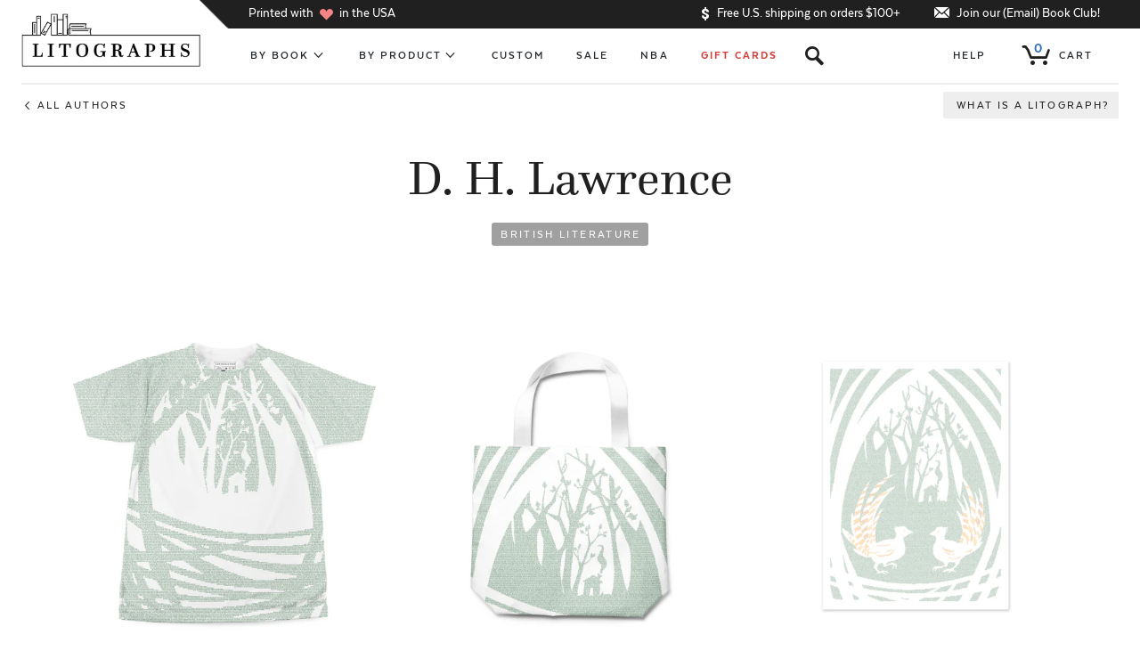

--- FILE ---
content_type: text/html; charset=utf-8
request_url: https://www.litographs.com/collections/d-h-lawrence
body_size: 41703
content:
<!DOCTYPE html>
<html xmlns="http://www.w3.org/1999/xhtml" xml:lang="en" lang="en">
  <head prefix="og: http://ogp.me/ns#">

    <script async src="https://www.googleoptimize.com/optimize.js?id=OPT-NKKFBRW"></script>
    <!-- Google Tag Manager -->
    <script>(function(w,d,s,l,i){w[l]=w[l]||[];w[l].push({'gtm.start':
    new Date().getTime(),event:'gtm.js'});var f=d.getElementsByTagName(s)[0],
    j=d.createElement(s),dl=l!='dataLayer'?'&l='+l:'';j.async=true;j.src=
    'https://www.googletagmanager.com/gtm.js?id='+i+dl;f.parentNode.insertBefore(j,f);
    })(window,document,'script','dataLayer','GTM-58LJM9G');</script>
    <!-- End Google Tag Manager -->

    
    <meta http-equiv="Content-Type" content="text/html; charset=utf-8"/>
    <meta name="viewport" content="initial-scale=1, width=device-width, minimum-scale=1.0" />
    <meta name="facebook-domain-verification" content="58veqvp43u92vwyhn3wuqu5v1nfncu" />
    <meta property="author" content="Litographs">
    <link rel="canonical" href="https://www.litographs.com/collections/d-h-lawrence" />
    <link rel="shortcut icon" href="//www.litographs.com/cdn/shop/t/70/assets/favicon.ico?v=147740626609864328571688013838" type="image/png" />
    <meta name="google-site-verification" content="rtEeXgVEJK6A9yUBqSAKWHR58rlWy9L7gCOSmLOR8rc" />
    

<meta property="fb:admins" content="624162"/>
<meta property="og:url" content="https://www.litographs.com/collections/d-h-lawrence">
<meta property="og:site_name" content="Litographs">



  
  

  <title>Litographs | D. H. Lawrence</title>
  <meta property="og:title" content="D. H. Lawrence" />
  <meta property="description" content="A collection of literary products entirely made from the text of popular books" />
  <meta property="og:description" content="A collection of literary products entirely made from the text of popular books" />
  <meta property="og:type" content="company" />




  <meta name="twitter:card" content="summary">
  <meta name="twitter:site" content="@litographs">
  <meta name="twitter:creator" content="@litographs">


    <!-- Begin Juo.io -->
    <link rel="preload" href="https://cdn.juo.io/c/SToVU4U26s.js" as="script">
    <script>(function(j,u,o){var g=j.getElementsByTagName(u)[0],s=j.createElement(u);s.async=true;s.src='https://cdn.juo.io/c/'+o+'.js';g.parentNode.insertBefore(s,g);})(document,'script','SToVU4U26s')</script>
    <!-- End Juo.io -->

    <!-- begin Klaviyo Active on Site code-->
    <script type="text/javascript" async="" src="https://static.klaviyo.com/onsite/js/klaviyo.js?company_id=eUskJn"></script>
    <!-- end Klaviyo Active on Site code-->

    <!-- Begin: Northbeam Pixel -->
    <script async type="text/javascript" src="//j.northbeam.io/ota-sp/aba9e5c2-fb08-44d1-b63e-3a103a67f7cb.js"></script>
    <!-- End: Northbeam Pixel -->

    <!-- begin Convert Experiences code-->
    <script type="text/javascript">
    var _conv_page_type = "collection";
     var _conv_category_id = "";
     var _conv_category_name = "D. H. Lawrence";
     var _conv_product_sku = "";
     var _conv_product_name = "";
     var _conv_product_price = "";
     var _conv_customer_id = "";
     var _conv_custom_v1 = "";
     var _conv_custom_v2 = "";
     var _conv_custom_v3 = "0";
     var _conv_custom_v4 = "0.00";
    </script>
    <script type="text/javascript" src="//cdn-3.convertexperiments.com/js/10012462_10015997.js"></script>
    <!-- end Convert Experiences code -->

    
    <script src="//cdnjs.cloudflare.com/ajax/libs/jquery/3.0.0/jquery.min.js"></script>
    <script src="//cdnjs.cloudflare.com/ajax/libs/underscore.js/1.8.3/underscore-min.js"></script>

    
    <script type="text/javascript">
  window.lito_keys = {}

  if(window.location.href.match(/litographs-test/)){
    // var SEGMENT_API_KEY = "xue3neL0pru77lEVCRi8JkEAXAbs8CQW"
    // var VERO_API_KEY = "f2771f54cbca55bfc6447e4546341f12aa4571ab"
    // window.lito_keys.KEEN_PROJECT_ID = "57f22eaf8db53dfda8a722d4"
    // window.lito_keys.KEEN_WRITE_KEY = "E05E4A08769D164D1C2B9A2F27F1E47D6890BD93B87A759C6C345103A543A097BF8C5B4EA477490102872587DE3C9B3918956B4258B6C5B5DC67389FFB75422D0989864815522EBE0593567236E51B668B0EF6C44F7BCD4742D67737389F03D7"
    window.lito_keys.AIRTABLE_INVENTORY_TOKEN = "patVrPOLnCkTjCiFu.1a084cf29f21dfe9758693a0d5a9013f213762d6b78649fe1b57ccdf7882e3d3"
  }else{
    // var SEGMENT_API_KEY = "GdtN64ZG1uviuzsqzR1SP7xqPHUN2XWr"
    // var VERO_API_KEY = "d9cc22096d7dca4ecc40f11578114bce08c2887e"
    // window.lito_keys.KEEN_PROJECT_ID = "57d095a98db53dfda8a6f0e2"
    // window.lito_keys.KEEN_WRITE_KEY = "77972a952735427a9a468d008d72e3ad6289c216d071577fb69058e366625cdacaa56a7df7d144cd8ed5ba8446208a983518100567716526e3c793cf8e8f0bd8b9cdb58329f9c52207e4050fa8737b37f21af7dacec30e5662f512783270c39b"
    window.lito_keys.AIRTABLE_INVENTORY_TOKEN = "patVrPOLnCkTjCiFu.1a084cf29f21dfe9758693a0d5a9013f213762d6b78649fe1b57ccdf7882e3d3"
  }
</script>
    <script src="//www.litographs.com/cdn/shop/t/70/assets/application.js?v=647308638188537291765898451" type="text/javascript"></script>
    <script type="text/javascript">
  (function() {
    var localhost = false;
    if(window.location.href.match(/litographs-test/)){
      if(localhost){
        var lit_app_id = "fdf204ade2e4dd6196221c26bba7da2d"
        var lit_api_host = "http://localhost:5000/v1"
        var lit_app_secret = "b2f7436516eb7a7c78064d0bed8a8677"
      }else{
        var lit_app_id = "f971488af6b50f6eb9064a2e4641845b"
        var lit_api_host = "https://userapi-testing.litographs.com/v1"
      }
    }else{
      var lit_app_id = "c65bfe25af4b9b3825a723bf7cfaab79"
      var lit_app_secret = "be4fb3d585f48c0a5ff16c5dea24a671"
      var lit_api_host = "https://users.litographs.com/v1"
    }

    window.litographsAsyncInit = function() {
      return window.LitographsAPI.setup({
        host: lit_api_host,
        app_id: lit_app_id
        // secret: lit_app_secret
      });
    };

    (function(d, s, id) {
      var fjs, js;
      fjs = d.getElementsByTagName(s)[0];
      if (d.getElementById(id)) {
        return;
      }
      js = d.createElement(s);
      js.id = id;
      js.src = "https://d37frdne586jn.cloudfront.net/dist/jssdk-a08c1d511d.min.js";
      return fjs.parentNode.insertBefore(js, fjs);
    })(document, "script", "litographsAPI-jssdk");

  }).call(this);
</script>

    
    <link href="//www.litographs.com/cdn/shop/t/70/assets/genre_colors.css?v=151499000146297290101693345942" rel="stylesheet" type="text/css" media="all" />
    <link href="//www.litographs.com/cdn/shop/t/70/assets/application.scss.css?v=50490552913366443821769475650" rel="stylesheet" type="text/css" media="all" />
    
    

    
    <script>window.performance && window.performance.mark && window.performance.mark('shopify.content_for_header.start');</script><meta name="google-site-verification" content="rtEeXgVEJK6A9yUBqSAKWHR58rlWy9L7gCOSmLOR8rc">
<meta id="shopify-digital-wallet" name="shopify-digital-wallet" content="/981582/digital_wallets/dialog">
<meta name="shopify-checkout-api-token" content="f3cb6f453ec8a94a405947c687b12e70">
<link rel="alternate" type="application/atom+xml" title="Feed" href="/collections/d-h-lawrence.atom" />
<link rel="alternate" type="application/json+oembed" href="https://www.litographs.com/collections/d-h-lawrence.oembed">
<script async="async" src="/checkouts/internal/preloads.js?locale=en-US"></script>
<link rel="preconnect" href="https://shop.app" crossorigin="anonymous">
<script async="async" src="https://shop.app/checkouts/internal/preloads.js?locale=en-US&shop_id=981582" crossorigin="anonymous"></script>
<script id="apple-pay-shop-capabilities" type="application/json">{"shopId":981582,"countryCode":"US","currencyCode":"USD","merchantCapabilities":["supports3DS"],"merchantId":"gid:\/\/shopify\/Shop\/981582","merchantName":"Litographs","requiredBillingContactFields":["postalAddress","email"],"requiredShippingContactFields":["postalAddress","email"],"shippingType":"shipping","supportedNetworks":["visa","masterCard","amex","discover","elo","jcb"],"total":{"type":"pending","label":"Litographs","amount":"1.00"},"shopifyPaymentsEnabled":true,"supportsSubscriptions":true}</script>
<script id="shopify-features" type="application/json">{"accessToken":"f3cb6f453ec8a94a405947c687b12e70","betas":["rich-media-storefront-analytics"],"domain":"www.litographs.com","predictiveSearch":true,"shopId":981582,"locale":"en"}</script>
<script>var Shopify = Shopify || {};
Shopify.shop = "litographs.myshopify.com";
Shopify.locale = "en";
Shopify.currency = {"active":"USD","rate":"1.0"};
Shopify.country = "US";
Shopify.theme = {"name":"shopify-theme\/production","id":153063424280,"schema_name":null,"schema_version":null,"theme_store_id":null,"role":"main"};
Shopify.theme.handle = "null";
Shopify.theme.style = {"id":null,"handle":null};
Shopify.cdnHost = "www.litographs.com/cdn";
Shopify.routes = Shopify.routes || {};
Shopify.routes.root = "/";</script>
<script type="module">!function(o){(o.Shopify=o.Shopify||{}).modules=!0}(window);</script>
<script>!function(o){function n(){var o=[];function n(){o.push(Array.prototype.slice.apply(arguments))}return n.q=o,n}var t=o.Shopify=o.Shopify||{};t.loadFeatures=n(),t.autoloadFeatures=n()}(window);</script>
<script>
  window.ShopifyPay = window.ShopifyPay || {};
  window.ShopifyPay.apiHost = "shop.app\/pay";
  window.ShopifyPay.redirectState = null;
</script>
<script id="shop-js-analytics" type="application/json">{"pageType":"collection"}</script>
<script defer="defer" async type="module" src="//www.litographs.com/cdn/shopifycloud/shop-js/modules/v2/client.init-shop-cart-sync_WVOgQShq.en.esm.js"></script>
<script defer="defer" async type="module" src="//www.litographs.com/cdn/shopifycloud/shop-js/modules/v2/chunk.common_C_13GLB1.esm.js"></script>
<script defer="defer" async type="module" src="//www.litographs.com/cdn/shopifycloud/shop-js/modules/v2/chunk.modal_CLfMGd0m.esm.js"></script>
<script type="module">
  await import("//www.litographs.com/cdn/shopifycloud/shop-js/modules/v2/client.init-shop-cart-sync_WVOgQShq.en.esm.js");
await import("//www.litographs.com/cdn/shopifycloud/shop-js/modules/v2/chunk.common_C_13GLB1.esm.js");
await import("//www.litographs.com/cdn/shopifycloud/shop-js/modules/v2/chunk.modal_CLfMGd0m.esm.js");

  window.Shopify.SignInWithShop?.initShopCartSync?.({"fedCMEnabled":true,"windoidEnabled":true});

</script>
<script>
  window.Shopify = window.Shopify || {};
  if (!window.Shopify.featureAssets) window.Shopify.featureAssets = {};
  window.Shopify.featureAssets['shop-js'] = {"shop-cart-sync":["modules/v2/client.shop-cart-sync_DuR37GeY.en.esm.js","modules/v2/chunk.common_C_13GLB1.esm.js","modules/v2/chunk.modal_CLfMGd0m.esm.js"],"init-fed-cm":["modules/v2/client.init-fed-cm_BucUoe6W.en.esm.js","modules/v2/chunk.common_C_13GLB1.esm.js","modules/v2/chunk.modal_CLfMGd0m.esm.js"],"shop-toast-manager":["modules/v2/client.shop-toast-manager_B0JfrpKj.en.esm.js","modules/v2/chunk.common_C_13GLB1.esm.js","modules/v2/chunk.modal_CLfMGd0m.esm.js"],"init-shop-cart-sync":["modules/v2/client.init-shop-cart-sync_WVOgQShq.en.esm.js","modules/v2/chunk.common_C_13GLB1.esm.js","modules/v2/chunk.modal_CLfMGd0m.esm.js"],"shop-button":["modules/v2/client.shop-button_B_U3bv27.en.esm.js","modules/v2/chunk.common_C_13GLB1.esm.js","modules/v2/chunk.modal_CLfMGd0m.esm.js"],"init-windoid":["modules/v2/client.init-windoid_DuP9q_di.en.esm.js","modules/v2/chunk.common_C_13GLB1.esm.js","modules/v2/chunk.modal_CLfMGd0m.esm.js"],"shop-cash-offers":["modules/v2/client.shop-cash-offers_BmULhtno.en.esm.js","modules/v2/chunk.common_C_13GLB1.esm.js","modules/v2/chunk.modal_CLfMGd0m.esm.js"],"pay-button":["modules/v2/client.pay-button_CrPSEbOK.en.esm.js","modules/v2/chunk.common_C_13GLB1.esm.js","modules/v2/chunk.modal_CLfMGd0m.esm.js"],"init-customer-accounts":["modules/v2/client.init-customer-accounts_jNk9cPYQ.en.esm.js","modules/v2/client.shop-login-button_DJ5ldayH.en.esm.js","modules/v2/chunk.common_C_13GLB1.esm.js","modules/v2/chunk.modal_CLfMGd0m.esm.js"],"avatar":["modules/v2/client.avatar_BTnouDA3.en.esm.js"],"checkout-modal":["modules/v2/client.checkout-modal_pBPyh9w8.en.esm.js","modules/v2/chunk.common_C_13GLB1.esm.js","modules/v2/chunk.modal_CLfMGd0m.esm.js"],"init-shop-for-new-customer-accounts":["modules/v2/client.init-shop-for-new-customer-accounts_BUoCy7a5.en.esm.js","modules/v2/client.shop-login-button_DJ5ldayH.en.esm.js","modules/v2/chunk.common_C_13GLB1.esm.js","modules/v2/chunk.modal_CLfMGd0m.esm.js"],"init-customer-accounts-sign-up":["modules/v2/client.init-customer-accounts-sign-up_CnczCz9H.en.esm.js","modules/v2/client.shop-login-button_DJ5ldayH.en.esm.js","modules/v2/chunk.common_C_13GLB1.esm.js","modules/v2/chunk.modal_CLfMGd0m.esm.js"],"init-shop-email-lookup-coordinator":["modules/v2/client.init-shop-email-lookup-coordinator_CzjY5t9o.en.esm.js","modules/v2/chunk.common_C_13GLB1.esm.js","modules/v2/chunk.modal_CLfMGd0m.esm.js"],"shop-follow-button":["modules/v2/client.shop-follow-button_CsYC63q7.en.esm.js","modules/v2/chunk.common_C_13GLB1.esm.js","modules/v2/chunk.modal_CLfMGd0m.esm.js"],"shop-login-button":["modules/v2/client.shop-login-button_DJ5ldayH.en.esm.js","modules/v2/chunk.common_C_13GLB1.esm.js","modules/v2/chunk.modal_CLfMGd0m.esm.js"],"shop-login":["modules/v2/client.shop-login_B9ccPdmx.en.esm.js","modules/v2/chunk.common_C_13GLB1.esm.js","modules/v2/chunk.modal_CLfMGd0m.esm.js"],"lead-capture":["modules/v2/client.lead-capture_D0K_KgYb.en.esm.js","modules/v2/chunk.common_C_13GLB1.esm.js","modules/v2/chunk.modal_CLfMGd0m.esm.js"],"payment-terms":["modules/v2/client.payment-terms_BWmiNN46.en.esm.js","modules/v2/chunk.common_C_13GLB1.esm.js","modules/v2/chunk.modal_CLfMGd0m.esm.js"]};
</script>
<script id="__st">var __st={"a":981582,"offset":-18000,"reqid":"1379e422-ea2a-48d8-9ad4-b0f75b63227f-1769657963","pageurl":"www.litographs.com\/collections\/d-h-lawrence","u":"eb17415f02b1","p":"collection","rtyp":"collection","rid":285100545};</script>
<script>window.ShopifyPaypalV4VisibilityTracking = true;</script>
<script id="captcha-bootstrap">!function(){'use strict';const t='contact',e='account',n='new_comment',o=[[t,t],['blogs',n],['comments',n],[t,'customer']],c=[[e,'customer_login'],[e,'guest_login'],[e,'recover_customer_password'],[e,'create_customer']],r=t=>t.map((([t,e])=>`form[action*='/${t}']:not([data-nocaptcha='true']) input[name='form_type'][value='${e}']`)).join(','),a=t=>()=>t?[...document.querySelectorAll(t)].map((t=>t.form)):[];function s(){const t=[...o],e=r(t);return a(e)}const i='password',u='form_key',d=['recaptcha-v3-token','g-recaptcha-response','h-captcha-response',i],f=()=>{try{return window.sessionStorage}catch{return}},m='__shopify_v',_=t=>t.elements[u];function p(t,e,n=!1){try{const o=window.sessionStorage,c=JSON.parse(o.getItem(e)),{data:r}=function(t){const{data:e,action:n}=t;return t[m]||n?{data:e,action:n}:{data:t,action:n}}(c);for(const[e,n]of Object.entries(r))t.elements[e]&&(t.elements[e].value=n);n&&o.removeItem(e)}catch(o){console.error('form repopulation failed',{error:o})}}const l='form_type',E='cptcha';function T(t){t.dataset[E]=!0}const w=window,h=w.document,L='Shopify',v='ce_forms',y='captcha';let A=!1;((t,e)=>{const n=(g='f06e6c50-85a8-45c8-87d0-21a2b65856fe',I='https://cdn.shopify.com/shopifycloud/storefront-forms-hcaptcha/ce_storefront_forms_captcha_hcaptcha.v1.5.2.iife.js',D={infoText:'Protected by hCaptcha',privacyText:'Privacy',termsText:'Terms'},(t,e,n)=>{const o=w[L][v],c=o.bindForm;if(c)return c(t,g,e,D).then(n);var r;o.q.push([[t,g,e,D],n]),r=I,A||(h.body.append(Object.assign(h.createElement('script'),{id:'captcha-provider',async:!0,src:r})),A=!0)});var g,I,D;w[L]=w[L]||{},w[L][v]=w[L][v]||{},w[L][v].q=[],w[L][y]=w[L][y]||{},w[L][y].protect=function(t,e){n(t,void 0,e),T(t)},Object.freeze(w[L][y]),function(t,e,n,w,h,L){const[v,y,A,g]=function(t,e,n){const i=e?o:[],u=t?c:[],d=[...i,...u],f=r(d),m=r(i),_=r(d.filter((([t,e])=>n.includes(e))));return[a(f),a(m),a(_),s()]}(w,h,L),I=t=>{const e=t.target;return e instanceof HTMLFormElement?e:e&&e.form},D=t=>v().includes(t);t.addEventListener('submit',(t=>{const e=I(t);if(!e)return;const n=D(e)&&!e.dataset.hcaptchaBound&&!e.dataset.recaptchaBound,o=_(e),c=g().includes(e)&&(!o||!o.value);(n||c)&&t.preventDefault(),c&&!n&&(function(t){try{if(!f())return;!function(t){const e=f();if(!e)return;const n=_(t);if(!n)return;const o=n.value;o&&e.removeItem(o)}(t);const e=Array.from(Array(32),(()=>Math.random().toString(36)[2])).join('');!function(t,e){_(t)||t.append(Object.assign(document.createElement('input'),{type:'hidden',name:u})),t.elements[u].value=e}(t,e),function(t,e){const n=f();if(!n)return;const o=[...t.querySelectorAll(`input[type='${i}']`)].map((({name:t})=>t)),c=[...d,...o],r={};for(const[a,s]of new FormData(t).entries())c.includes(a)||(r[a]=s);n.setItem(e,JSON.stringify({[m]:1,action:t.action,data:r}))}(t,e)}catch(e){console.error('failed to persist form',e)}}(e),e.submit())}));const S=(t,e)=>{t&&!t.dataset[E]&&(n(t,e.some((e=>e===t))),T(t))};for(const o of['focusin','change'])t.addEventListener(o,(t=>{const e=I(t);D(e)&&S(e,y())}));const B=e.get('form_key'),M=e.get(l),P=B&&M;t.addEventListener('DOMContentLoaded',(()=>{const t=y();if(P)for(const e of t)e.elements[l].value===M&&p(e,B);[...new Set([...A(),...v().filter((t=>'true'===t.dataset.shopifyCaptcha))])].forEach((e=>S(e,t)))}))}(h,new URLSearchParams(w.location.search),n,t,e,['guest_login'])})(!0,!0)}();</script>
<script integrity="sha256-4kQ18oKyAcykRKYeNunJcIwy7WH5gtpwJnB7kiuLZ1E=" data-source-attribution="shopify.loadfeatures" defer="defer" src="//www.litographs.com/cdn/shopifycloud/storefront/assets/storefront/load_feature-a0a9edcb.js" crossorigin="anonymous"></script>
<script crossorigin="anonymous" defer="defer" src="//www.litographs.com/cdn/shopifycloud/storefront/assets/shopify_pay/storefront-65b4c6d7.js?v=20250812"></script>
<script data-source-attribution="shopify.dynamic_checkout.dynamic.init">var Shopify=Shopify||{};Shopify.PaymentButton=Shopify.PaymentButton||{isStorefrontPortableWallets:!0,init:function(){window.Shopify.PaymentButton.init=function(){};var t=document.createElement("script");t.src="https://www.litographs.com/cdn/shopifycloud/portable-wallets/latest/portable-wallets.en.js",t.type="module",document.head.appendChild(t)}};
</script>
<script data-source-attribution="shopify.dynamic_checkout.buyer_consent">
  function portableWalletsHideBuyerConsent(e){var t=document.getElementById("shopify-buyer-consent"),n=document.getElementById("shopify-subscription-policy-button");t&&n&&(t.classList.add("hidden"),t.setAttribute("aria-hidden","true"),n.removeEventListener("click",e))}function portableWalletsShowBuyerConsent(e){var t=document.getElementById("shopify-buyer-consent"),n=document.getElementById("shopify-subscription-policy-button");t&&n&&(t.classList.remove("hidden"),t.removeAttribute("aria-hidden"),n.addEventListener("click",e))}window.Shopify?.PaymentButton&&(window.Shopify.PaymentButton.hideBuyerConsent=portableWalletsHideBuyerConsent,window.Shopify.PaymentButton.showBuyerConsent=portableWalletsShowBuyerConsent);
</script>
<script data-source-attribution="shopify.dynamic_checkout.cart.bootstrap">document.addEventListener("DOMContentLoaded",(function(){function t(){return document.querySelector("shopify-accelerated-checkout-cart, shopify-accelerated-checkout")}if(t())Shopify.PaymentButton.init();else{new MutationObserver((function(e,n){t()&&(Shopify.PaymentButton.init(),n.disconnect())})).observe(document.body,{childList:!0,subtree:!0})}}));
</script>
<link id="shopify-accelerated-checkout-styles" rel="stylesheet" media="screen" href="https://www.litographs.com/cdn/shopifycloud/portable-wallets/latest/accelerated-checkout-backwards-compat.css" crossorigin="anonymous">
<style id="shopify-accelerated-checkout-cart">
        #shopify-buyer-consent {
  margin-top: 1em;
  display: inline-block;
  width: 100%;
}

#shopify-buyer-consent.hidden {
  display: none;
}

#shopify-subscription-policy-button {
  background: none;
  border: none;
  padding: 0;
  text-decoration: underline;
  font-size: inherit;
  cursor: pointer;
}

#shopify-subscription-policy-button::before {
  box-shadow: none;
}

      </style>

<script>window.performance && window.performance.mark && window.performance.mark('shopify.content_for_header.end');</script>
    <!-- ADD TO CART POPUP -->
<script type='text/template' id="added_to_cart_popup">
  <div class="added-to-cart-popup-wrapper">
    <div class="inner">
      <section class="added-to-cart-popup">
        <header>
          <button class="close-popup sans theta caps grey-link icon">x</button>
          <h2 class="sans micro caps bold">
            <span class="not-lt500">Just added to <span class="no-wrap">your shopping cart!</span></span>
            <span class="only-lt500">Added to <span class="no-wrap">your cart!</span></span>
          </h2>
        </header>
        <div class="divider"></div>
        <div class="cart-item-row">
          <div class="cart-item-wrapper">
            <div class="image-wrapper">
              <a href="/products/<*= product.handle *>" class="no-style inner">
                <img data-img-src="<*= (img = product.imageForOptions()) && img.src *>" alt="<*= product.title *>" />
              </a>
            </div>
            <div class="details">
              <a href="/products/<*= product.handle *>" class="no-style">
                <h5 class="item-title zeta"><*= product.titleWithType() *></h5>
              </a>
              <div class="properties-list sans theta"><*= product.formattedDetails() *></div>
              <div class="ship-date sans grey micro">
                
                  Estimated ship date of <span class="date"><*= product.shipDate() *></span>
                
              </div>
              <div class="quantity-price sans theta">
                <*= product.option_values.quantity *> x <span class="bold price"><*= product.formattedPrice() *></span>
              </div>
            </div>
          </div>
        </div>
        <div class="divider"></div>
        <div class="cart-summary-row">
          <div class="cart-total-wrapper">
            <a href="/cart" class="no-style">
              <div class="cart-total-title micro caps sans no-wrap">Cart Total</div>
              <div class="cart-total-price zeta sans caps bold no-wrap"><*= Litographs.cart.formattedTotal() *></div>
            </a>
          </div>
          <div class="action-buttons button-list"><!--
            --><button class="button edit-cart-button close-popup">Keep Shopping</button><!--
            --><a href="/checkout" class="button blue-button checkout-button">Checkout</a><!--
          --></div>
        </div>
        <div class="divider"></div>
        <footer>
          <div class="cart-links sans nano caps">
            <a href="/cart" class="dark-link bold sans"><span class="cart-item-count context-button small"><*= Litographs.cart.item_count *> items</span> Edit your cart</a>
            
              <span class="not-lt500"> or <a href="/cart?gift=1" class="gift-link dark-link bold sans">add a gift note</a></span>
            
          </div>
          <div class="shipping-summary theta sans grey">
            <*= Helpers.partial("free_shipping_message") *>
          </div>
        </footer>
      </section>
    </div>
  </div>
</script>


<script type='text/template' id="free_shipping_message">
  <span>
    <* if((total = Litographs.cart.total()) > 10000){ *>
      &nbsp;<span>Your order is over $100 so you’ll <span class="no-wrap">receive free U.S. shipping!</span></span>
    <* }else if((diff = (10000 - total)) < 1000){ *>
      &nbsp;<span>Just add <*= Helpers.formatMoney(diff) *> more to get free U.S. shipping! <span class="no-wrap">Try one of our <a href="/collections/tattoos" class="grey-link underlined">temporary tattoo packs</a>.</span></span>
    <* }else{ *>
      &nbsp;<span>Add <*= Helpers.formatMoney(diff) *> more to get <span class="no-wrap">free U.S. shipping!</span></span>
    <* } *>
  </span>
</script>


<!-- WHAT IS A LITOGRAPH -->
<script type='text/template' id="what_is_a_litograph_template">
  <div class="what-is-a-litograph-bar titled-section" style="height:0;">
    <div class="inner">
      <h2 class="section-title gamma serif bold centered">What is a Litograph?</h2>
      <p class="section-subtitle sans caps theta centered">How we make art from books</p>
      <div class="steps-wrapper"><!--
        --><div class="step step-1">
          <img class="step-image" data-img-src="//www.litographs.com/cdn/shop/t/70/assets/litographs-step-1-2.png?v=35625968408698724581688013839">
          <p class="step-description theta sans">First, we <b>take the words of a classic or contemporary book</b>. It could also be a poem, play, or screenplay.</p>
        </div><!--
        --><div class="step step-2">
          <img class="step-image" data-img-src="//www.litographs.com/cdn/shop/t/70/assets/litographs-step-2-2.png?v=164862758038546245471688013841">
          <p class="step-description theta sans">Next, we work with top artists and illustrators to create a <b>beautiful design inspired by those words.</b></p>
        </div><!--
        --><div class="step step-3">
          <img class="step-image" data-img-src="//www.litographs.com/cdn/shop/t/70/assets/litographs-step-3.png?v=52016974392484473341688013834">
          <p class="step-description theta sans">Then we <b>print the words of the book in the shape of the design.</b> You can actually read the book on the posters, t-shirts, blankets, scarves, and more!</p>
        </div><!--
      --></div>
    </div>
    <* if(!obj.fixed){ *><button class="cross-button"></button><* } *>
  </div>
</script>


<!-- SEARCH WINDOW TEMPLATE -->
<script type='text/template' id="search_window_template">
  <div class="search-window ">
    <div class="center-column">
      <div class="left-column column">
        <h2 class="row-title sans caps theta"><a href="/collections/by-book" class="no-style arrow-after caps">Books</a></h2>
        <div class="active-book-results-holder results-holder"></div>
        <div class="inactive-book-results-holder results-holder inactive-results-holder"></div>
      </div>
      <div class="right-column column">
        <h2 class="row-title sans caps theta"><a href="/pages/authors" class="no-style arrow-after caps">Authors</a></h2>
        <div class="active-author-results-holder results-holder"></div>
        <div class="inactive-author-results-holder results-holder inactive-results-holder"></div>
      </div>
    </div>
    <div class="no-results-holder"></div>
    <button class="cross-button"></button>
  </div>
</script>

<script type='text/template' id="book_search_result_template">
  <div class="book-search-result search-result">
    <a href="/collections/<*= book.slug *>" class="no-style inner">
      <span class="serif zeta"><*= highlightedBookAttr("title") *></span>
      <span class="sans nano caps"><*= highlightedAuthorAttr("full_name") *></span>
    </a>
  </div>
</script>

<script type='text/template' id="author_search_result_template">
  <div class="author-search-result search-result">
    <a href="/collections/<*= author.slug *>" class="no-style inner">
      <span class="serif zeta"><*= highlightedAuthorAttr("full_name") *></span>
    </a>
  </div>
</script>

<script type='text/template' id="no_results_template">
  <div class="fadeable hidden no-results">
    <div class="zeta sans title" style="margin-top:0px;">Sorry, we don't have any results for “<*= searchManager.current_search.query *>”. <br><span class="no-wrap"><a class="dark-link underlined" style="color: #76a5de;" href="/collections/by-book" target="blank"><b>Check out our full list of titles!</b></a></span></div>
    <div class="action-steps vc-row">
      <div class="action-steps-section browse-section">
        <img src="//www.litographs.com/cdn/shop/t/70/assets/bookshelf-left.png?v=183985588536514182251688013835" alt="Book shelf">
        <p class="theta sans">We have over 300 classic and contemporary titles to explore, so why not <b>get started with our bestsellers.</b></p>
        <a href="/collections/by-book" class="small button black-button">Browse</a>
      </div>      
      <div class="action-steps-section email-us-section">
        <img src="//www.litographs.com/cdn/shop/t/70/assets/bookshelf-right.png?v=47544188959793859091688013838" alt="Book shelf">
        <p class="theta sans">Can’t find a book you would love to see as a Litograph? We‘re always looking for new ideas, so <b>drop us an email.</b></p>
        <a href="/pages/contact" class="small button black-button">Email Us</a>
      </div>
    </div>
  </div>
</script>

<!-- INACTIVE BOOK TEMPLATE -->
<script type='text/template' id="inactive_view_template">
  <div class="inactive-resource-view">
    <div class="inactive-page-holder"></div>
  </div>
</script>

<script type='text/template' id="initial_inactive_page_template">
  <div class="initial-page">
    <div class="top-section">
      <h1 class="title beta"><*= title() *></h1>
      <p class="subtitle theta caps sans"><*= subtitle() *></p>
      <p class="eta italic grey details">We don’t have this Litograph yet <button class="why-button darkgrey-link theta" data-to-page="info">(why?)</button> but add your name by submitting your email and be the first to know if we launch one.</p>
    </div>
    <div class="bottom-section">
      <div class="voting-options"></div>
    </div>
  </div>
</script>

<script type='text/template' id="inactive_email_form_template">
  <* if(Litographs.isLoggedIn()){ *>
    <button class="button vote-button blue-button">Add your name</button>
  <* }else{ *>
    <input class="theta sans" type="email" novalidate name="email" placeholder="Your email">
    <button class="button blue-button submit-email-button">Add your name</button>
  <* } *>
</script>


<script type='text/template' id="inactive_buttons_template">
  <* if(Litographs.isLoggedIn()){ *>
    <button class="button vote-button blue-button">Add your name</button>
  <* }else{ *>
    <button class="button facebook-button">Add your name</button><!--
    --><button class="button email-button" data-to-page="create_email">Add your name</button>
  <* } *>
</script>

<script type='text/template' id="info_inactive_page_template">
  <div class="info-page">
    <button data-to-page="initial" class="back-button caps nano">Back</button>
    <p class="info-text sans theta"><b>Our hope is to one day have a Litograph for every book and author.</b> However, to create Litographs from works outside of the public domain we have to apply to license the text from the copyright holders. Often, this takes a long time and sometimes isn’t possible at all. Adding your name is a great help though, as it helps us to show authors and publishers how great it would be for our readers to be able to wear and celebrate their works as Litographs!</p>
  </div>
</script>

<script type='text/template' id="create_email_inactive_page_template">
  <div class="email-page">
    <h1 class="title beta"><*= title() *></h1>
    <p class="subtitle theta caps sans"><*= subtitle() *></p>
    <h2 class="add-your-name gamma italic serif grey">Add your name</h2>
    <div class="email-name-submit-form">
      <input class="theta sans large" type="text" name="first_name" placeholder="Your first name">
      <input class="theta sans large" type="email" novalidate name="email" placeholder="Your email">
      <input class="theta sans large" type="password" name="password" placeholder="Set a password">
      <button class="button email-submit-button blue-button">Let’s do this!</button>
      <div class="error-message sans centered micro"></div>
      <div class="newsletter-checkbox vc-row">
        <div class="checkbox">
          <input type="checkbox" value="newsletter" id="nl-checkbox">
          <label for="nl-checkbox"></label>
        </div>
        <span class="checkbox-label micro grey sans italic">Receive our monthly literary newsletter with special discounts</span>
      </div>
      <div class="login-signup-toggle micro sans centered">
        Already have an account? <a href="#" class="dark-link micro sans centered" data-to-page="login_email">Login to add your name.</a>
      </div>
    </div>
  </div>
</script>

<script type='text/template' id="login_email_inactive_page_template">
  <div class="email-page">
    <h1 class="title beta"><*= title() *></h1>
    <p class="subtitle theta caps sans"><*= subtitle() *></p>
    <h2 class="add-your-name gamma italic serif grey">Add your name</h2>
    <div class="email-name-submit-form">
      <input class="theta sans large" type="email" novalidate name="email" placeholder="Your email">
      <input class="theta sans large" type="password" name="password" placeholder="Your password">
      <button class="button email-submit-button blue-button">Let’s do this!</button>
      <div class="error-message sans centered micro"></div>
      <div class="newsletter-checkbox vc-row">
        <div class="checkbox">
          <input type="checkbox" value="newsletter" id="nl-checkbox">
          <label for="nl-checkbox"></label>
        </div>
        <span class="checkbox-label micro grey sans italic">Receive our monthly literary newsletter with special discounts</span>
      </div>
      <div class="login-signup-toggle micro sans centered">
        Don't have an account? <a href="#" class="dark-link" data-to-page="create_email">Add your name here.</a>
      </div>
    </div>
  </div>
</script>

<script type='text/template' id="loader">
  <div class="loader">...</div>
</script>

<script type='text/template' id="confirmation_inactive_page_template">
  <div class="confirmation-page">
    <h1 class="beta">Thank You!</h1>
    <p class="sans theta">We'll let you know as soon as we can create a Litograph for this <*= inactive_resource_name *>. In the meantime, browse or search for any of your other favorite <*= inactive_resource_name *>s using the menu and search bar above.</p>
  </div>
</script>


<script type='text/template' id="login_signup_popup_template">
  <div class="login-signup-poppup-wrapper full-page-overlay">
    <div class="vert-center-wrapper">
      <div class="vert-centered">
        <div class="login-signup-popup"></div>
      </div>
    </div>
  </div>
</script>

<script type='text/template' id="login_signup_view_template">
  <div class="login-signup-view">
    <div class="login-signup-page-holder"></div>
  </div>
</script>

<script type='text/template' id="login_popup_page_template">
  <div class="login-popup-page sl-popup-page">
    <div class="inner">
      <img data-img-src="//www.litographs.com/cdn/shop/t/70/assets/litographs-step-1-2.png?v=35625968408698724581688013839" alt="A magical book opening">
      <h2 class="delta serif centered">Welcome Back!</h2>
      <div class="button-wrapper">
        <button class="facebook-button button">Login with Facebook</button>
        <button class="email-button button" data-to-page="email_login">Login with Email</button>
      </div>
      <div class="login-signup-toggle centered grey italic sans micro">
        Not yet a member? <a class="grey-link underlined" href="/pages/signup" data-to-page="signup">Sign up here</a>
      </div>
    </div>
  </div>
</script>

<script type='text/template' id="email_login_popup_page_template">
  <div class="email-login-popup-page sl-popup-page">
    <div class="inner">
      <img data-img-src="//www.litographs.com/cdn/shop/t/70/assets/litographs-step-1-2.png?v=35625968408698724581688013839" alt="A magical book opening">
      <h2 class="delta serif centered">Welcome Back!</h2>
      <div class="login-form">
        <input class="theta sans large" type="email" novalidate name="email" placeholder="Your email">
        <input class="theta sans large" type="password" name="password" placeholder="Your password">
        <button class="button email-submit-button blue-button">Let’s do this!</button>
        <div class="error-message sans centered micro"></div>
      </div>
      <div class="login-signup-toggle centered grey italic sans micro">
        Not yet a member? <a class="grey-link underlined" href="/pages/signup" data-to-page="signup">Sign up here</a>
      </div>
    </div>
  </div>
</script>


<script type='text/template' id="signup_popup_page_template">
  <div class="signup-popup-page sl-popup-page">
    <div class="inner">
      <img data-img-src="//www.litographs.com/cdn/shop/t/70/assets/litographs-step-1-2.png?v=35625968408698724581688013839" alt="A magical book opening">
      <h2 class="delta serif centered">Welcome to Litographs</h2>
      <p class="subtitle caps sans micro centered">Join over 200,000 book lovers</p>
      <div class="button-wrapper">
        <button class="facebook-button button">Sign up with facebook</button>
        <button class="email-button button" data-to-page="email_signup">Sign up with email</button>
      </div>
      <div class="login-signup-toggle centered grey italic sans micro">
        Already a member? <a class="grey-link underlined" href="/pages/signup" data-to-page="login">Login here</a>
      </div>
    </div>
  </div>
</script>

<script type='text/template' id="email_signup_popup_page_template">
  <div class="email-signup-popup-page sl-popup-page">
    <div class="inner">
      <img data-img-src="//www.litographs.com/cdn/shop/t/70/assets/litographs-step-1-2.png?v=35625968408698724581688013839" alt="A magical book opening">
      <h2 class="delta serif centered">Join our community</h2>
      <div class="signup-form">
        <input class="theta sans large" type="email" novalidate name="email" placeholder="Your email">
        <input class="theta sans large" type="password" name="password" placeholder="Set a password">
        <button class="button email-submit-button blue-button">Let’s do this!</button>
        <div class="error-message sans centered micro"></div>
        <div class="newsletter-checkbox vc-row">
          <div class="checkbox">
            <input type="checkbox" value="newsletter" id="nl-checkbox">
            <label for="nl-checkbox"></label>
          </div>
          <span class="checkbox-label micro grey sans italic">Receive our monthly literary newsletter with special discounts</span>
        </div>
      </div>
      <div class="login-signup-toggle centered grey italic sans micro">
        Already a member? <a class="grey-link underlined" href="/pages/signup" data-to-page="login">Login here</a>
      </div>
    </div>
  </div>
</script>

<script type='text/template' id="signup_confirmation_popup_page_template">
  <div class="signup-confirmation-popup-page sl-popup-page">
    <div class="inner">
      <img data-img-src="//www.litographs.com/cdn/shop/t/70/assets/litographs-step-1-2.png?v=35625968408698724581688013839" alt="A magical book opening">
      <p class="subtitle caps sans theta centered">Welcome<* if(first_name = Litographs.current_user.first_name){ *>, <*= first_name *><* } *>!</p>
      <p class="italic grey eta serif centered confirm-paragraph">We’ve sent you an email with a link to confirm your membership. You’ll then get $5 off all of our new releases!</p>
      <button class="button blue-button close-button arrow-after centered">Continue Shopping</button>
    </div>
  </div>
</script>

<script type='text/template' id="fb_confirmation_popup_page_template">
  <div class="fb-confirmation-popup-page sl-popup-page">
    <div class="inner">
      <img data-img-src="//www.litographs.com/cdn/shop/t/70/assets/litographs-step-1-2.png?v=35625968408698724581688013839" alt="A magical book opening">
      <p class="subtitle caps sans theta centered">Confirm your email</p>
      <div class="signup-form">
        <input class="theta sans large" type="email" novalidate name="email" placeholder="Your email" value="<*= Litographs.current_user.email *>">
        <button class="button email-submit-button blue-button">Finish Signup</button>
        <div class="error-message sans centered micro"></div>
      </div>
    </div>
  </div>
</script>

<script type='text/template' id="account_access_button">
  <* if(Litographs.current_user){ *>
    <span class="account-name"><*= Litographs.current_user.displayName() *></span>
  <* }else{ *>
    <a href="/login">Login</a>
  <* } *>
</script>

<script type='text/template' id="image_gallery_toggles">
  <* if(obj.product){ *>
    <* _.each(product._img_options, function(option){ *>
      <button class="gallery-toggle caps nano sans grey-link bold<* if(obj.active_slug == option.slug){print(' active')} *>" data-target-slug="<*= option.slug *>"><*= option.name ? option.name.capitalise() : option.slug.capitalise() *></button>
    <* }) *>
  <* } *>
</script>

<script type='text/template' id="product_gallery_image">
  <img class="product-image" data-img-src="<*= url *>" alt="<*= product.title *>" data-img-gam="8" data-img-exact="true">
</script>

<script type='text/template' id="genre_filter_template">
  <div class="genre-filter context-buttons-wrapper">
    <* if(obj.genres.length > 0){ *><*= Helpers.partial("genre_context_buttons_template", obj) *><* } *>
  </div>
</script>

<script type='text/template' id="genre_context_buttons_template">
  <div class="genre-top-sort-by">
    <h3 class="genre-top-label">Sort By</h3>
    <input type="radio" class="genre-sort-option" name="genre-sort-by" id="genre-sort-by-pop" value="score-desc" checked><label for="genre-sort-by-pop">Popularity</label>
    <input type="radio" class="genre-sort-option" name="genre-sort-by" id="genre-sort-by-alpha" value="title-asc"><label for="genre-sort-by-alpha">A-Z</label>
  </div>
  <input type="checkbox" id="toggle-genres" name="toggle-genres">
  <label for="toggle-genres">
    <span class="unchecked">
      <span class="filters">Filters</span>
    </span>
    <span class="checked">
      <span class="close">
        <span>close</span>
      </span>
    </span>
  </label>
  <div class="genre-lists">
    <h3 class="genre-top-label">Genres</h3>
    <button class="context-button genre-option <* if(obj.active_genre_slug === 'all'){print('active')} *>" data-genre-slug="all" data-genre-id="0" onclick="document.getElementById('toggle-genres').click();">All</button>
    <div class="genre-top-genres">
      <span class="sans">Top Genres</span>
      
      
        
        <button class="context-button genre-option <* if(obj.active_genre_slug === 'sci-fi-fantasy'){print('active')} *>" data-genre-slug="sci-fi-fantasy" data-genre-id="592" onclick="document.getElementById('toggle-genres').click();">Sci-fi Fantasy</button>
      
        
        <button class="context-button genre-option <* if(obj.active_genre_slug === 'young-adult'){print('active')} *>" data-genre-slug="young-adult" data-genre-id="592" onclick="document.getElementById('toggle-genres').click();">Young Adult</button>
      
        
        <button class="context-button genre-option <* if(obj.active_genre_slug === 'contemporary'){print('active')} *>" data-genre-slug="contemporary" data-genre-id="592" onclick="document.getElementById('toggle-genres').click();">Contemporary</button>
      
    </div>
  <* _.each(genres, function(genre){ *>
    <button class="context-button genre-option <* if(obj.active_genre_slug === genre.slug){print('active')} *>" data-genre-slug="<*= genre.slug *>" data-genre-id="<*= genre.id *>" onclick="document.getElementById('toggle-genres').click();"><*= genre.name *></button>
  <* }) *>
  </div>
</script>

<script type='text/template' id="search_box_template">
  <div class="search-box-view">
    <button class="icon search-button">s</button>
    <input type="search" aria-label="<*= placeholder *>" autocomplete="off" name="q" class="text-input eta sans search-input" placeholder="<*= placeholder *>" />
  </div>
</script>

<script type='text/template' id="cart_item_template">

  <div class="clearfix cart-item-view" data-product-type="<*= _.slugify(item.product.type) *>">
    <div class="info-product">
      <a href="/products/<*= item.product.handle *>" class="image-wrapperno-style">
        <div class="image"><img src="<*= (img = item.product.imageForOptions()) && img.src *>" alt="<*= item.product.title *>" /></div>
      </a>
      <div class="details vert-center-wrapper">
        <div class="vert-centered">
          <a href="/products/<*= item.product.handle *>" class="no-style">
            <h5 class="item-title zeta"><*= item.product.titleWithType() *></h5>
          </a>
          <div class="properties-list sans theta"><*= item.product.formattedDetails() *></div>
          <div class="ship-date sans grey micro">
            
              Estimated ship date of <span class="date"><*= item.product.shipDate() *></span>
            
          </div>
        </div>
      </div>
    </div>
    <div class="info-quantity vert-center-wrapper">
      <div class="vert-centered">
        <div class="price theta caps sans"><*= Helpers.formatMoney(item.price) *></div>
        <div class="quantity theta">
          <div class="mobile-header grey caps sans micro">Quantity</div>
          <input class="sans" aria-label="quantity" type="number" min="0" size="2" maxlength="2" name="updates[]" id="updates_<*= item.id *>" value="<*= item.quantity *>" />
        </div>
        <div class="subtotal theta caps sans">
          <div class="mobile-header grey caps sans micro">Subtotal</div>
          <div><*= Helpers.formatMoney(item.line_price) *></div>
        </div>
        <div class="remove">
          <a data-tooltip="Remove this item" data-tooltip-side="top" data-tooltip-width="150" href="/cart/change?line=<*= item.line_index *>&quantity=0" class="icon">l</a>
        </div>
      </div>
    </div>
  </div>
</script>


<script type='text/template' id="mobile_nav_template">
      <!-- TrustBox widget - Micro Star -->
  <div class="trustpilot-widget mobile-trustpilot-bar only-lt1000" data-locale="en-US" data-template-id="5419b732fbfb950b10de65e5" data-businessunit-id="5c88b4a045da4600019c7c52" data-style-height="25px" data-style-width="100%" data-theme="dark">
    <a href="https://www.trustpilot.com/review/litographs.com" target="_blank" rel="noopener">Trustpilot</a>
  </div>
  <!-- End TrustBox widget -->
  <div class="mobile-nav">
    <button class="menu-button caps sans">MENU</button>
    <div class="logo">
      <h1>
        <a href="https://www.litographs.com"><div class="graphic">Litographs</div></a>
      </h1>
    </div>
    <div class="search-box-view sans nano">
      <div class="input-wrapper">
        <input type="search" aria-label="Search for books and authors" autocomplete="off" name="q" class="text-input nano search-input" placeholder="Search for books and authors" />
      </div>
      <button class="icon search-button">s</button>
    </div>
    <a href="/cart" class="cart-link sans caps dark-link to-bold nano"><span data-cart-value="item_count" class="cart-item-count micro">0</span><span class="not-lt500"> Cart</span></a>
  </div>
</script>


<script type='text/template' id="mobile_menu_template">
  <div class="mobile-menu">
    <div class="primary-wrapper">
      <ul class="theta caps sans bold">
        <li class="core-menu-item">
          <a href="/" class="vc-row"><span class="theta sans caps">Home</span></a>
        </li>
        <li class="core-menu-item">
          <a href="/cart" class="vc-row"><span data-cart-value="item_count" class="cart-item-count nano small-block-counter"><*= Litographs.cart.item_count *></span><span class="theta sans caps"> View Cart</span></a>
        </li>
        
          <li class="by-book">
            <a href="/collections/by-book"
              
                data-target-page="by-book"
              
            >By Book</a>
          </li>
        
          <li class="by-product">
            <a href="/pages/products"
              
                data-target-page="by-product"
              
            >By Product</a>
          </li>
        
          <li class="custom">
            <a href="/pages/custom"
              
            >Custom</a>
          </li>
        
          <li class="sale">
            <a href="/collections/quick-ship"
              
            >SALE</a>
          </li>
        
          <li class="nba">
            <a href="/collections/nba-teams"
              
            >NBA</a>
          </li>
        
          <li class="gift-cards">
            <a href="/products/gift-cards"
              
            >Gift Cards</a>
          </li>
        
        <li class="help-menu-item">
          <a href="/pages/contact">Help</a>
        </li>
      </ul>
      <div class="pages-wrapper">
        
          
            <div class="page" data-page-name="by-book">
              <ul>
                <li class="nav-item theta caps sans bold">
                  <a href="#" class="close-page arrow-before caps">Back</a>
                </li>
                
                <li class="theta caps sans bold">
                  <a href="/collections/by-book" data-page-name="books" class="dark-link to-bold">All Books</a>
                </li>
                <li>
                  <ul class="sub-menu sans theta">
                    
                      
                    
                      
                        <li>
                          <a href="/collections/the-great-gatsby" data-page-name="the-great-gatsby" class="dark-link to-bold">The Great Gatsby</a>
                        </li>
                      
                    
                      
                        <li>
                          <a href="/collections/the-little-prince" data-page-name="the-little-prince" class="dark-link to-bold">The Little Prince</a>
                        </li>
                      
                    
                      
                        <li>
                          <a href="/collections/pride-and-prejudice" data-page-name="pride-and-prejudice" class="dark-link to-bold">Pride and Prejudice</a>
                        </li>
                      
                    
                      
                        <li>
                          <a href="/collections/outlander" data-page-name="outlander" class="dark-link to-bold">Outlander</a>
                        </li>
                      
                    
                      
                        <li>
                          <a href="/collections/the-adventures-of-sherlock-holmes" data-page-name="sherlock-holmes" class="dark-link to-bold">Sherlock Holmes</a>
                        </li>
                      
                    
                      
                    
                      
                    
                      
                    
                      
                    
                      
                    
                    <li>
                      <a href="/collections/by-book" class="dark-link to-bold">See all...</a>
                    </li>
                  </ul>
                </li>
                
                <li class="theta caps sans bold">
                  <a href="/collections/by-book" data-page-name="authors" class="dark-link to-bold">All Authors</a>
                </li>
                <li>
                  <ul class="sub-menu sans theta">
                    
                      
                    
                      
                        <li>
                          <a href="/collections/jane-austen" data-page-name="jane-austen" class="dark-link to-bold">Jane Austen</a>
                        </li>
                      
                    
                      
                        <li>
                          <a href="/collections/william-shakespeare" data-page-name="shakespeare" class="dark-link to-bold">Shakespeare</a>
                        </li>
                      
                    
                      
                        <li>
                          <a href="/collections/f-scott-fitzgerald" data-page-name="f.-scott-fitzgerald" class="dark-link to-bold">F. Scott Fitzgerald</a>
                        </li>
                      
                    
                      
                        <li>
                          <a href="/collections/ernest-hemingway" data-page-name="ernest-hemingway" class="dark-link to-bold">Ernest Hemingway</a>
                        </li>
                      
                    
                      
                        <li>
                          <a href="/collections/lewis-carroll" data-page-name="lewis-carroll" class="dark-link to-bold">Lewis Carroll</a>
                        </li>
                      
                    
                      
                    
                      
                    
                      
                    
                      
                    
                      
                    
                    <li>
                      <a href="/collections/by-book" class="dark-link to-bold">See all...</a>
                    </li>
                  </ul>
                </li>
                
                <li class="theta caps sans bold">
                  <a href="/collections/by-book" data-page-name="genres" class="dark-link to-bold">All Genres</a>
                </li>
                <li>
                  <ul class="sub-menu sans theta">
                    
                      
                    
                      
                        <li>
                          <a href="/collections/american-literature" data-page-name="american-literature" class="dark-link to-bold">American Literature</a>
                        </li>
                      
                    
                      
                        <li>
                          <a href="/collections/british-literature" data-page-name="british-literature" class="dark-link to-bold">British Literature</a>
                        </li>
                      
                    
                      
                        <li>
                          <a href="/collections/childrens" data-page-name="children’s" class="dark-link to-bold">Children’s</a>
                        </li>
                      
                    
                      
                        <li>
                          <a href="/collections/young-adult" data-page-name="young-adult" class="dark-link to-bold">Young Adult</a>
                        </li>
                      
                    
                      
                        <li>
                          <a href="/collections/sci-fi-fantasy" data-page-name="sci-fi-fantasy" class="dark-link to-bold">Sci-Fi Fantasy</a>
                        </li>
                      
                    
                    <li>
                      <a href="/collections/by-book" class="dark-link to-bold">See all...</a>
                    </li>
                  </ul>
                </li>
              </ul>
            </div>
          
          
        
          
          
            <div class="page" data-page-name="by-product">
              <ul>
                <li class="nav-item theta caps sans bold">
                  <a href="#" class="close-page arrow-before caps">Back</a>
                </li>
                <li class="theta caps sans bold">
                  <a href="/pages/products" data-page-name="product-types" class="dark-link to-bold">Classic Litographs</a>
                </li>
                <li>
                  <ul class="sub-menu sans theta">
                    
                      <li>
                        <a href="/collections/t-shirts" data-page-name="t-shirts" class="dark-link to-bold">T-shirts</a>
                      </li>
                    
                      <li>
                        <a href="/collections/blankets" data-page-name="blankets" class="dark-link to-bold">Blankets</a>
                      </li>
                    
                      <li>
                        <a href="/collections/scarves" data-page-name="scarves" class="dark-link to-bold">Scarves</a>
                      </li>
                    
                      <li>
                        <a href="/collections/posters" data-page-name="posters" class="dark-link to-bold">Posters</a>
                      </li>
                    
                      <li>
                        <a href="/collections/totes" data-page-name="totes" class="dark-link to-bold">Totes</a>
                      </li>
                    
                      <li>
                        <a href="/collections/pillows" data-page-name="pillows" class="dark-link to-bold">Pillows</a>
                      </li>
                    
                      <li>
                        <a href="/collections/puzzles" data-page-name="puzzles" class="dark-link to-bold">Puzzles</a>
                      </li>
                    
                      <li>
                        <a href="/collections/shower-curtains" data-page-name="shower-curtains" class="dark-link to-bold">Shower Curtains</a>
                      </li>
                    
                  </ul>
                </li>
                
                  <li class="theta caps sans bold">
                    <a href="/pages/custom" data-page-name="custom" class="dark-link to-bold">Custom</a>
                  </li>
                
                  <li class="theta caps sans bold">
                    <a href="/products/grabbag-tee" data-page-name="grab-bag-tees" class="dark-link to-bold">Grab Bag Tees</a>
                  </li>
                
                  <li class="theta caps sans bold">
                    <a href="/collections/pure-text-tshirts" data-page-name="pure-text" class="dark-link to-bold">Pure Text</a>
                  </li>
                
                  <li class="theta caps sans bold">
                    <a href="/pages/collections" data-page-name="collections" class="dark-link to-bold">Collections</a>
                  </li>
                
                
                  <li class="theta caps sans bold">
                    <a href="/products/gift-cards" data-page-name="gift-cards" class="dark-link to-bold">Gift Cards</a>
                  </li>
                
                  <li class="theta caps sans bold">
                    <a href="/collections/tattoos" data-page-name="tattoos" class="dark-link to-bold">Tattoos</a>
                  </li>
                
              </ul>
            </div>
          
        
          
          
        
          
          
        
          
          
        
          
          
        
      </div>
    </div>
  </div>
</script>


<!-- BOOK BLOCK -->
<script type='text/template' id="book_block_template"><!--
  --><div class="book-block list-block">
    <div class="block-inner">
      <a href="<*= book.shopUrl() *>" class="no-style">
        <div class="images-wrapper" data-product-image-count="<*= book.productImages().count() *>">
          <* if(book.productImages().count() == 0){ *>
            <div class="placeholder"><span class="icon">b</span></div>
          <* } *>
          <* if(first = book.primaryImage()){ *>
            <img class="primary" data-product-type="<*= first.product_type.toLowerCase() *>" data-img-src="<*= first.file_url *>" alt="<*= book.title *>" data-img-source="lito-api">
          <* } *>
          <* if(second = book.secondaryImage()){ *>
            <img class="secondary" data-product-type="<*= second.product_type.toLowerCase() *>" data-img-src="<*= second.file_url *>" alt="<*= book.title *>" data-img-source="lito-api">
          <* } *>
        </div>
        <div class="details-wrapper">
          <div class="ratio-holder"></div>
          <div class="details-inner">
            <h3 class="epsilon serif title"><*= book.title *></h3>
            <* if(author = book.authors().first()){ *>
              <p class="subtitle caps micro sans"><*= author.full_name *></p>
            <* } *>
            <button class="button block-button small centered">Shop Now</button>
          </div>
        </div>
      </a>
    </div>
  </div><!--
--></script>

<!-- BOOK BLOCK -->
<script type='text/template' id="author_block_template"><!--
  --><div class="author-block list-block">
    <div class="block-inner">
      <a href="<*= author.shopUrl() *>" class="no-style">
        <div class="details-wrapper">
          <div class="details-inner">
            <h3 class="title epsilon serif"><*= author.full_name *></h3>
            <button class="button block-button small centered">Shop Now</button>
          </div>
        </div>
        <div class="images-wrapper" data-product-image-count="<*= author.productImages().count() *>">
          <* if(author.productImages().count() == 0){ *>
            <div class="placeholder"><span class="icon">a</span></div>
          <* } *>
          <* if(first = author.primaryImage()){ *>
            <img class="primary" data-product-type="<*= first.product_type.toLowerCase() *>" data-img-src="<*= author.primaryImage().file_url *>" alt="<*= author.title *>" data-img-source="lito-api">
          <* } *>
          <* if(second = author.secondaryImage()){ *>
            <img class="secondary" data-product-type="<*= second.product_type.toLowerCase() *>" data-img-src="<*= second.file_url *>" alt="<*= author.title *>" data-img-source="lito-api">
          <* } *>
          <* if(third = author.tertiaryImage()){ *>
            <img class="tertiary" data-product-type="<*= third.product_type.toLowerCase() *>" data-img-src="<*= third.file_url *>" alt="<*= author.title *>" data-img-source="lito-api">
          <* } *>
        </div>
      </a>
    </div>
  </div><!--
--></script>

<script type='text/template' id="no_record_results_template">
  <div class="no-results zeta sans bold grey">
    Sorry there are no results for "<*= query *>"
  </div>
</script>



<!-- AUTHOR BLOCK -->
<script type='text/template' id="author_block_template">

  <div class="author-block">
    <div class="block-inner">
      <h3><*= author.full_name *></h3>
      <p class="subtitle caps theta sans"></p>
    </div>
  </div>

</script>


<script type='text/template' id="load_more_button">
  <button class="load-more-button button centered">Load More</button>
</script>


<!-- UPLOAD TEXT VIEW -->
<script type='text/template' id="upload_text_template">
  <div class="upload-text-view upload-view" data-state="initial">
    <div class="initial-wrapper centered">
      <button class="button upload-button">Upload a file</button>
      <div class="file-types micro grey sans">Please note we only accept .doc, .docx or .txt files</div>
      <div class="error-message sans centered micro"></div>
    </div>
    <div class="file-status-wrapper">
      <div class="file-name theta centered"></div>
      <div class="progress-wrapper">
        <div class="progress-bar"></div>
      </div>
      <div class="controls">
        <button class="cancel-control" data-tooltip="Cancel" data-tooltip-width="92" data-tooltip-side="right">x</button>
        <button class="delete-control" data-tooltip="Delete" data-tooltip-width="92" data-tooltip-side="right">x</button>
      </div>
    </div>
  </div>
</script>


<script type='text/template' id="upload_text_section_template">
  <div class="product-option-row-section file-section row-end" data-state="initial">
    <label for="product--style" class="product-option-file pico caps sans grey">Text</label>
    <div class="custom-input">
      <div class="file-name eta sans">Upload your text</div>
      <button class="tiny button change-file-button">Upload</button>
    </div>
  </div>
  <div class="product-option-row-section terms-section">
    <div class="terms-wrapper">
      <input id="terms-checkbox" name="terms-checkbox" type="checkbox"></input>
      <label for="terms-checkbox" class="micro sans">Tick this box to confirm that you either (a) own the copyright to the text you have uploaded, (b) have permission to use it, or (c) it is in the public domain; and that you also agree to our <a href="/pages/custom-terms-of-submission" target="_blank" class="underlined dark-link">Custom Terms of Submission</a></label>
    </div>
  </div>
</script>



<script type='text/template' id="choose_book_template">
  <div class="choose-book-view">
    <header>
      <nav class="choose-book-menu">
        <ul class="vc-row">
          <* if(_.contains(include_pages, "alphabet")){ *>
            <li class="micro caps sans" data-page-name="alphabet" data-to-page="alphabet">A to Z</li>
          <* } *>
          <* if(_.contains(include_pages, "bestsellers")){ *>
            <li class="micro caps sans" data-page-name="bestsellers" data-to-page="bestsellers">Bestsellers</li>
          <* } *>
          <* if(_.contains(include_pages, "genres")){ *>
            <li class="micro caps sans" data-page-name="genres" data-to-page="genres">Genres</li>
          <* } *>
          <* if(_.contains(include_pages, "search")){ *>
            <li class="micro caps sans" data-page-name="search" data-to-page="search">Search</li>
          <* } *>
        </ul>
      </nav>
      <div class="line-divider midgrey">
        <div class="down-arrow menu-arrow"></div>
      </div>
    </header>
    <section class="choose-book-page-holder"></section>
    <div class="line-divider midgrey">
  </div>
</script>

<script type='text/template' id="choose_book_bestsellers_template">
  <div class="bestsellers-books">
    <div class="book-stack-holder"></div>
  </div>
</script>

<script type='text/template' id="choose_book_genres_template">
  <div class="books-by-genre">
    <div class="genres-holder"></div>
    <div class="book-stack-holder"></div>
  </div>
</script>

<script type='text/template' id="choose_book_search_template">
  <div class="search-books">
    <div class="search-holder"></div>
    <div class="book-stack-holder"></div>
  </div>
</script>

<script type='text/template' id="book_stack_block">
  <div data-book-id="<*= book.id *>" data-primary-handle="<*= book.primary_handle *>" class="book-stack-block list-block genre--<* if (book.genres().first()) { *><*= book.genres().first().slug *><* } *>">
    <div class="block-inner">
      <div class="contents-wrapper">
        <div class="title-author">
          <span class="book-title serif bold theta"><*= book.title *></span>
          <span class="author-name serif pico bold caps"><* if (book.authors().first()) { *><*= book.authors().first().full_name *><* } else { *> <* } *></span>
        </div>
      </div>
    </div>
  </div>
</script>

<script type='text/template' id="text_option_section_template">
  <div class="product-option-row-section select-section w-half text-section">
    <label for="product-<*= product.id *>-text" class="product-option-title pico caps sans grey">Text</label>
    <select id="product-<*= product.id *>-text" class="text-selector single-option-selector" name="text">
      <* _.each(product.metafields.options.text_array, function(text){ *>
        <option value="<*= _.slugify(text) *>"><*= text *></option>
      <* }) *>
    </select>
  </div>
</script>

<script type='text/template' id="font_option_section_template">
  <div class="product-option-row-section w-half select-section font-section">
    <label for="product-<*= product.id *>-font" class="product-option-title pico caps sans grey">Font</label>
    <*= Helpers.partial('font_option_selector_template', obj) *>
  </div>
</script>

<script type='text/template' id="font_option_selector_template">
  <select id="product-<*= product.id *>-font" class="font-selector single-option-selector w-half" name="font">
    <* _.each(product.valuesAndAvailabilityForOption('font'), function(available, slug_font){ *>
      <* formatted_font = product.option_values.formatForValue("font", slug_font) *>
      <option value="<*=  _.slugify(formatted_font)  *>" <* if(formatted_font === obj.product.option_values.formatted('font')){print('selected')} *> <* if(!available){print('disabled')} *>><*= formatted_font *></option>
    <* }) *>
  </select>
</script>


<script type='text/template' id="style_option_section_template">
  <div class="product-option-row-section w-half select-section style-section">
    <label for="product-<*= product.id *>-style" class="product-option-title pico caps sans grey">Style</label>
    <*= Helpers.partial('style_option_selector_template', obj) *>
  </div>
</script>

<script type='text/template' id="style_option_selector_template">
  <select id="product-<*= product.id *>-style" class="style-selector single-option-selector w-half" name="style">
    <* _.each(product.valuesAndAvailabilityForOption('style'), function(available, slug_style){ *>
      <* formatted_style = product.option_values.formatForValue("style", slug_style) *>
      <option value="<*=  _.slugify(formatted_style)  *>" <* if(formatted_style === obj.product.option_values.formatted('style')){print('selected')} *> <* if(!available){print('disabled')} *>><*= formatted_style *><* if(formatted_style === "Throw"){print(' - 50x60 in.</span>')} else if(formatted_style === "Queen"){print(' - 60x80 in.')} else if(formatted_style === "Baby"){print(' - 30x40 in.')} {}*></option>
    <* }) *>
  </select>
</script>

<script type='text/template' id="size_option_section_template">
  <div class="product-option-row-section select-section size-section <* if(product.type == 'poster'){ *>w-half<* }else{ *>w-quarter<* } *>">
    <label for="size-option" class="product-option-title pico caps sans grey">Size
      <* if(product.type == 't-shirt' || product.type == 'hoodie'){ *>
        <a href="#" data-target="#size-chart-<* if(product.tags.indexOf('range_originals') >= 0 ){ *>originals<* }else{ *>classic<* } *>" class="size-chart-modal size-chart-link sans micro dark-link to-bold"><span>Size Chart</span></a>
      <* } *>
    </label>
    <*= Helpers.partial('size_option_selector_template', obj) *>
  </div>
</script>

<script type='text/template' id="size_option_selector_template">
  <select id="size-option" class="size-selector single-option-selector" name="size">
    <* _.each(product.valuesAndAvailabilityForOption('size'), function(available, slug_size){ *>
      <* formatted_size = product.option_values.formatForValue("size", slug_size) *>
      <option value="<*= _.slugify(formatted_size) *>"
        <* if(formatted_size === obj.product.option_values.formatted('size')){print('selected')} *>
        <* if(!available){print('disabled')} *>
      >
        <*= formatted_size *>
      </option>
    <* }) *>
  </select>
</script>

<script type='text/template' id="color_option_row_template">
  <div class="product-option-row color-options color-option-section">
    <h6 class="pico caps sans grey product-option-title">Color</h6>
    <*= Helpers.partial('color_option_selector_template', obj) *>
  </div>
</script>

<script type='text/template' id="color_option_selector_template">
  <ul class="color-swatches swatch-list color-selector" data-option-name="color">
    <* _.each(product.valuesAndAvailabilityForOption('color'), function(available, color, i){ *>
      <* color_obj = Helpers.color(color) *>
      <li <* if(!available){ *>class="disabled" data-tooltip="Out of Stock"<* }else{ *>data-tooltip="<*= color_obj.name *>"<* } *> data-value-name="<*= color_obj.slug *>" data-tooltip-side="top" data-tooltip-width="92" data-tooltip-offset="4">
        <input id="color-<*=  color_obj.slug  *>" type="radio" name="color" value="<*=  color_obj.slug  *>" <* if(product.option_values.color === color_obj.slug){ *>checked="checked"<* } *>/>
        <label for="color-<*=  color_obj.slug  *>"><span style="background-color: <*=  color_obj.hex()  *>"></span><span class="sr-only"><*=  color_obj.slug  *></span></label>
      </li>
    <* }) *>
  </ul>
</script>

<script type='text/template' id="cart_ship_dates_template">
  <div class="cart-ship-dates theta sans">
    <* console.log(Litographs.cart.shipDates()); *>
    <* _.each(Litographs.cart.shipDates(), function(ship_date, type){ *>
      <* console.log(ship_date); *>
      <* console.log(type); *>
      <span class="type-ship-date">Estimated ship date for <*= type *> is <span class="ship-date"><*= ship_date *></span></span></br>
    <* }) *>
  </div>
</script>
<!-- Commenting this out to try to remove the estimated ship dates from the order attributes, since they weren't being pulled in correctly and don't think we use them anywhere anymore. 
<script type='text/template' id="cart_hidden_attributes_template">
  <div class="hidden-attributes"><* _.each(Litographs.cart.shipDates(), function(ship_date, type){ *><input id="<*= Helpers.productTypeToSingular(type) *>_ship_date" type="hidden" value="<*= ship_date *>" name="attributes[<*= Helpers.productTypeToSingular(type) *>_ship_date]"><* }) *></div>
</script>
-->
<script type='text/template' id="product_notification_signup_template">
  <div class="product-notification-signup">
    <p class="sans micro"><b>Want to know when small and medium v-necks are back in stock?</b> Enter your email and you'll be the first to know.</p>
    <input class="theta sans small" type="email" novalidate name="email" placeholder="Your email"><button class="button black-button submit-button small">Let me know</button>
  </div>
</script>

<script type='text/template' id="product_notification_confirmation_template">
  <div class="product-notification-confirmation">
    <p class="sans theta">We'll let you know as soon as v-necks are back in stock!</p>
  </div>
</script>

<script type='text/template' id="popup_template">
  <div class="<* if(obj.classes){print(obj.classes)} *> full-page-overlay popup-wrapper">
    <div class="vert-center-wrapper">
      <div class="vert-centered">
        <div class="popup-body"></div>
      </div>
    </div>
  </div>
</script>

<script type="text/template" id="originals_product_info">
  <div class="designer-intro micro serif">
    Designed by artist <*= product.designer() *>, <*= product.title *> is 1 of 12 books in our <a href="/collections/originals" class="dark-link">Litographs Originals</a> collection of t-shirts and totes.
  </div>
  <* if(product.metafields.originals.designer_comment){ *>
    <div class="designer-comment grey micro serif italic"><*= product.metafields.originals.designer_comment *></div>
  <* } *>
</script>

<script type="text/template" id="quick_ship_info">
  
    <div>
      <* if(product.hasQuickShipOrSaleOptions()) { *>
        <div class="quick-ship-info sans micro">
          <h3 class="sans nano caps banner-header">Sale</h3>
          <p class="sans micro">Displaying only options that are on sale. All other options are still <a href="<*= product.storeUrl() *>" class="red-link underlined to-bold">available here</a>.</p>
        </div>
      <* } *>
    </div>
  
</script>

<script type="text/template" id="product_title_author">
  <h1 class="product-title serif epsilon" itemprop="name">
    <* if(product.metafields.book.slug){ *>
      <a class="no-style" href="/collections/<*= product.metafields.book.slug *>"><*= product.title *></a>
    <* }else{ *>
      <*= product.title *>
    <* } *>
  </h1>
  <* if((author = product.author()) && product.range() !== "originals"){ *>
    <h2 class="product-author sans caps micro"><a class="no-style" href="/collections/<*= author.slug *>"><*= author.full_name *></a></h2>
  <* } *>
</script>

<script type='text/template' id="large_product_popup_template">
  <div class="large-product-popup-body">
    <button class="close-button sans zeta caps grey-link icon">x</button>
    <div data-product-type="<*= product.typeSlug() *>" class="large-product <*= product.typeSlug() *>" data-product-handle="<*= product.handle *>" data-product-range="<*= product.range() *>" itemscope itemtype="http://schema.org/Product" data-quickship-mode="<*= product.usingPrintedInventoryButCanMTO() *>">
      <meta itemprop="productId" content="<*= product.uniqueID() *>">
      <meta itemprop="url" content="<*= product.storeUrl() *>">
      <meta itemprop="image" content="<*= product.featured_image *>">
      <meta itemprop="brand" content="<*= product.vendor *>">
      <section class="product-builder-section">
        <div class="product-images-wrapper">
          <div class="narrow-screen">
            <*= Helpers.partial("quick_ship_info", obj) *>
            <div class="title-author-wrapper"><*= Helpers.partial("product_title_author", obj) *></div>
          </div>

          <div class="product-image-gallery">
            <div class="gallery-item-wrapper">
              <div class="gallery-item" data-image-number="1">
                <div class="ratio-holder"></div>
                <div class="loader"></div>
                <img class="product-image" data-img-src="<*= product.featured_image *>" alt="<*= _.slugify(product.title) *>" data-img-gam="8" data-img-exact="true">
              </div>
              <div class="gallery-hover-ui">
                <div class="prev-next-wrapper">
                  <button class="prev icon-before" data-target-slug="previous" aria-label="previous"></button>
                  <button class="next icon-before" data-target-slug="next" aria-label="next"></button>
                </div>
              </div>
            </div>
            <div class="gallery-footer">
              <div class="gallery-toggles"></div>
            </div>
          </div>
        </div>

        <div class="product-options-selector">
          <div itemprop="offers" itemscope itemtype="http://schema.org/Offer">
            <form action="/cart/add" method="post" enctype="multipart/form-data" class="add-to-cart-form">
              <div class="product-details">
                <div class="wide-screen">
                  <*= Helpers.partial("quick_ship_info", obj) *>
                  <div class="title-author-wrapper wide-screen"><*= Helpers.partial("product_title_author", obj) *></div>
                </div>

                <div class="pico caps sans grey only-lt750">Price</div>
                <meta itemprop="priceCurrency" content="USD">
                
                  <h5 class="product-price old-price epsilon sans caps" data-product-value='price_currency' itemprop="price" content="<*= (product.price/100).toFixed(2) *>"><*= product.formattedPrice() *> </h5>
                  <h5 class="product-price new-sale-price epsilon sans caps" itemprop="price" content="<*= (product.price/100).toFixed(2) *>"> <*= product.formattedSalePrice() *></h5>
                  
                  <h5 class="code-sale sans caps">WITH CODE <b>SALE20<b></h5>
                

                <* if(product.typeSlug() === "tattoo"){ *>
                  <span class="price-details info caps nano grey sans">(Pack of six)</span>
                <* } *>

                <* if(product.range() === "originals"){ *>
                  <*= Helpers.partial("originals_product_info", obj) *>
                <* } *>

                <* if(product.metafields.page && product.metafields.page.secondary_description){ *>
                  <p class="secondary-description theta serif grey italic"><* product.metafields.page.secondary_description *></p>
                <* } *>
              </div>

              <div class="product-options" data-has-size >
                <* if(product.validValuesForOption("color").length > 1){ *>
                  <*= Helpers.partial("color_option_row_template", obj) *>
                <* } *>
                <div class="product-option-row">
                  <* if(product.validValuesForOption("style").length > 1){ *>
                    <*= Helpers.partial("style_option_section_template", obj) *>
                  <* } *>
                  <* if(product.validValuesForOption("size").length > 1){ *>
                    <*= Helpers.partial("size_option_section_template", obj) *>
                  <* } *>
                  <div class="product-option-row-section w-quarter quantity-section">
                    <label for="product-<*= product.id *>-quantity" class="product-option-title pico caps sans grey">Quantity</label>
                    <input type="number" id="product-<*= product.id *>-quantity" name="quantity" value="1" min="1" class="quantity-selector">
                  </div>
                </div>
              </div>

              <div class="product-specific-atc-info">
                <div class="estimated-ship-date-wrapper">
                  <h3 class="nano sans bold"><svg width="18" height="18" viewBox="0 0 18 18" fill="none" xmlns="http://www.w3.org/2000/svg">
  <path d="M9 0C4.0275 0 0 4.0275 0 9C0 13.9725 4.0275 18 9 18C13.9725 18 18 13.9725 18 9C18 4.0275 13.9725 0 9 0ZM7.4775 12.0075C7.8975 10.665 8.7 9.06 8.8425 8.655C9.045 8.0625 8.685 7.8 7.5375 8.8125L7.2825 8.3325C8.5875 6.9075 11.2875 6.585 10.365 8.79C9.795 10.17 9.3825 11.0925 9.15 11.8125C8.8125 12.855 9.6675 12.435 10.515 11.655C10.6275 11.8425 10.665 11.9025 10.785 12.12C8.91 13.905 6.8325 14.0625 7.4775 12.0075ZM11.0325 5.88C10.635 6.2175 10.0425 6.21 9.7125 5.865C9.3825 5.5125 9.435 4.9575 9.8325 4.62C10.23 4.2825 10.8225 4.29 11.1525 4.635C11.4825 4.9875 11.43 5.5425 11.0325 5.88Z"/>
</svg>
 Expected Shipping</h3>
                  <p class="estimated-ship-date nano sans">Order by 8pm ET and we'll ship your order out tomorrow.</p>
                </div>
              </div>

              <div class="action-button-wrapper-quickship button-list">
                <button class="add-to-cart-button button blue-button fixed-size">Add to Cart</button>
              </div>
              <div class="error-message sans nano"></div>
            </form>
          </div>
        </div>

        <div class="product-tabs-wrapper">
          




<div class="product-tabs-view">
  <ul class="product-tabs-menu caps nano sans">
    <li>
      <a data-page-name="details" href="#details-tab"><span class="optional">Product </span>Details</a>
      <div class="product-tabs-holder" data-page-holder-name="details"></div>
    </li>
    <li>
      
      <a data-page-name="shipping" href="#shipping-tab">Shipping<span class="optional"> &amp; Returns</span></a>
      <div class="product-tabs-holder" data-page-holder-name="shipping"></div>
    </li>
    <li class="product-page-trustpilot only-lt1000">
      <!-- TrustBox widget - Mini Carousel Mobile -->
      <div class="trustpilot-widget" data-locale="en-US" data-template-id="539ad0ffdec7e10e686debd7" data-businessunit-id="5c88b4a045da4600019c7c52" data-style-height="350px" data-style-width="100%" data-theme="light" data-tags="carousel" data-stars="5" data-review-languages="en">
        <a href="https://www.trustpilot.com/review/litographs.com" target="_blank" rel="noopener">Trustpilot</a>
      </div>
      <!-- End TrustBox widget -->
    </li>
  </ul>
  
</div>


<script type="text/template" id="product_info_table">
  <table class="product-info-table"><tbody>
    <* if(product.range() !== "originals"){ *>
      <tr>
        <td>Features</td>
        <td>
          <* if(product.metafields.text && product.metafields.text.features){ *>
            <*= product.metafields.text.features *>
          <* }else if(product.typeSlug() === 't-shirt' || product.typeSlug() == "grab-bag-t-shirt"){ *>
            Around 40,000 words
          <* }else if(product.typeSlug() === 'tote'){ *>
            Around 20,000 words
          <* }else if(product.typeSlug() === 'scarf'){ *>
            Around 20,000 words at size 9 font
          <* }else if(product.typeSlug() === 'pillow'){ *>
            Around 15,000 words at size 8 font
          <* }else if(product.typeSlug() === 'blanket'){ *>
            Throw blanket: ~20,000 words at size 16 font<br>
            Queen blanket: ~30,000 words at size 16 font<br>
            Baby blanket: ~3,000 words at size 16 font
          <* }else if(product.typeSlug() === 'hoodie'){ *>
            Around 40,000 words
          <* }else if(product.typeSlug() === 'shower-curtain'){ *>
            Around 50,000 words at size 12 font
          <* }else if(product.typeSlug() === 'puzzle'){ *>
            500 piece: Around 7,500 words at size 9 font
            1,000 piece: Around 9,000 words at size 9 font
          <* }else if(product.typeSlug() === 'tattoo'){ *>
            Realistic, lasting results
          <* }else if(product.typeSlug() === 'poster'){ *>

            <* _.each(["12x16", "18x24", "24x36", "30x45", "36x54", "42x63", "52x78"], function(size){ *>
              <* if( product.wordCount(size) !== "0" ){ *>
                <*= size *> poster = <*= product.wordCount(size) *> words <* if(product.isFullText(size)){ *><span class="grey">(full text)</span><* } *><br>
              <* } *>
            <* }) *>

          <* } *>
        </td>
      </tr>
    <* } *>
    <* if(product.typeSlug() === 'scarf'){ *>
      <tr>
        <td>Style</td>
        <td>
          Infinity scarf: 58 inches around, 10.5 inches wide.<br>
          Winter scarf: 80 inches long, 9 inches wide.
        </td>
      </tr>
    <* } *>
    <* if(product.designer()){ *>
      <tr>
        <td>Design</td>
        <td><*= product.designer() *><* if(product.designerNote()){ *>, <*= product.designerNote() *><* } *></td>
      </tr>
    <* } *>
    <* if(product.type === "Originals T-Shirt"){ *>
      <tr>
        <td>Material</td>
        <td>
          High-quality, tri-blend t-shirts (50% cotton / 25% polyester / 25% rayon).
        </td>
      </tr>
    <* }else if(product.type === "Originals Tote"){ *>
      <tr>
        <td>Material</td>
        <td>
          Our 15”x16” flat tote is made from tightly woven, 100% cotton canvas with custom hand sewn handles.
        </td>
      </tr>
    <* }else if(product.typeSlug() === 't-shirt') { *>
      <tr>
        <td>Material</td>
        <td>
          High-quality, 100% spun polyester to deliver the look and feel of cotton, while allowing full color, all-over dye sublimation printing.
        </td>
      </tr>
    <* }else if(product.typeSlug() === 'poster'){ *>
      <tr>
        <td>Material</td>
        <td>Archival, vinyl-infused paper</td>
      </tr>
    <* }else if( product.typeSlug() === 'tote'){ *>
      <tr>
        <td>Material</td>
        <td>Water-resistant</td>
      </tr>
    <* }else if( product.typeSlug() === 'pillow'){ *>
      <tr>
        <td>Material</td>
        <td>Pillow cover and pillow are 100% polyester fabric</td>
      </tr>
    <* }else if( product.typeSlug() === 'hoodie'){ *>
      <tr>
        <td>Material</td>
        <td>100% polyester fabric</td>
      </tr>
    <* }else if( product.typeSlug() === 'shower-curtain'){ *>
      <tr>
        <td>Material</td>
        <td>100% polyester</td>
      </tr>      
    <* }else if( product.typeSlug() === 'scarf'){ *>
      <tr>
        <td>Material</td>
        <td>100% polyester</td>
      </tr>

    <* }else if( product.typeSlug() === 'blanket'){ *>
      <tr>
        <td>Material</td>
        <td>100% polyester</td>
      </tr>
    <* } *>

    <* if(product.typeSlug() === 'tattoo'){ *>
      <tr>
        <td>Made In</td>
        <td>USA</td>
      </tr>
    <* }else{ *>
      <tr>
        <td>Printed in</td>
        <td>USA</td>
      </tr>
    <* } *>

    <* if(product.type === 'T-Shirt' || product.typeSlug() == "grab-bag-t-shirt"){ *>
      <tr>
        <td>Care</td>
        <td>
          Dye sublimation printing produces vibrant, super soft, permanent prints that are guaranteed to never shrink or fade when machine washed.
        </td>
      </tr>
    <* } *>

    <* if(product.type === 'Originals T-Shirt'){ *>
      <tr>
        <td>Care</td>
        <td>
          Machine wash cold and tumble dry low
        </td>
      </tr>
    <* } *>

    <* if(product.type === 'Originals Tote'){ *>
      <tr>
        <td>Care</td>
        <td>
          Use a damp washcloth to lightly spot clean your tote. We do <b>not</b> recommend using soap, and our totes are <b>not</b> machine washable.
        </td>
      </tr>
    <* }else if( product.typeSlug() === 'tote' ){ *>
      <tr>
        <td>Care</td>
        <td>
          Use a damp washcloth or paper towel to clean your tote. We do <b>not</b> recommend using soap, and our totes are <b>not</b> machine washable.
        </td>
      </tr>
    <* }else if( product.typeSlug() === 'blanket' ){ *>
      <tr>
        <td>Care</td>
        <td>
          Machine wash cold, gentle cycle. Air dry or tumble dry on low.
        </td>
      </tr>
    <* }else if( product.typeSlug() === 'hoodie' ){ *>
      <tr>
        <td>Care</td>
        <td>
          Machine wash cold, gentle cycle. Air dry or tumble dry on low.
        </td>
      </tr>
    <* }else if( product.typeSlug() === 'face-mask' ){ *>
      <tr>
        <td>Care</td>
        <td>
          Machine wash cold, gentle cycle. Air dry.
        </td>
      </tr>
    <* }else if( product.typeSlug() === 'shower-curtain' ){ *>
      <tr>
        <td>Care</td>
        <td>
          Machine wash cold, gentle cycle. Air dry or tumble dry on low.
        </td>
      </tr>      
    <* }else if( product.typeSlug() === 'pillow' ){ *>
      <tr>
        <td>Care</td>
        <td>
          Use a damp washcloth or paper towel to clean your pillow cover. We do not recommend using soap, and our pillows are not machine washable.
        </td>
      </tr>
    <* } *>

    <* if(product.copyright()){ *>
      <tr>
        <td>Copyright</td>
        <td>
          <*= product.copyright() *>
        </td>
      </tr>
    <* } *>

  </tbody></table>
</script>

<script type='text/template' id="product_details_tab">
  <div class="details-tab product-tab-content">
    <* if(product){ *>
      
        
      
      <* if(product.typeSlug() == "t-shirt" || product.typeSlug() == "grab-bag-t-shirt"){ *>
        <p class="serif micro">
          <* if(!(product.typeSlug() === "grab-bag-t-shirt")){ *>Every super soft Litographs t-shirt is individually ​<b>hand pressed to order</b>​. <* } *>We use all-over dye sublimation so that the text covers every inch. Please note, a very minor amount of blurring on the seams and collar is unavoidable. You may also notice a few small, white areas under the arms, which are not noticeable when the t-shirt is worn. These are standard features of dye sublimation, and each item is unique.
        </p>
      <* } else if(product.typeSlug() === "originals-t-shirt"){ *>
        <p class="serif micro">Every super soft, high quality tri-blend Originals shirt is screenprinted in the USA with fine detail and vibrant colors.</p>
      <* } else if(product.typeSlug() === "originals-tote"){ *>
        <p class="serif micro">Every 100% cotton canvas Originals tote is screenprinted in the USA with fine detail and vibrant colors.</p>
      <* } else if(product.typeSlug() === "poster"){ *>
        <p class="serif micro">
          Litographs posters are printed on paper that is  ​<b>tear-resistant, water-resistant, and long-lasting</b>. The dimensions include a ​0.75 inch white border on all sides.
        </p>
        <p class="serif micro">
          Our matted prints include a die cut mat with a beveled window displaying the book name and author. These prints measure 12x16 inches, including the mat, and come ready to frame.
        </p>
      <* } else if(product.typeSlug() === "tote"){ *>
        <p class="serif micro">
          Litographs tote bags are highly ​<b>water-resistant</b>​ and come with a ​<b>five-inch inner pocket</b>​. Each tote measures 17 x 14.75 inches, with a 9 inch hanging strap, and a flat bottom. On average, each tote bag ​<b>contains around 20,000 words</b>​, which is about the same length as our 18x24 posters.
        </p>
      <* } else if(product.typeSlug() === "scarf"){ *>
        <p class="serif micro">          
          Every Litographs scarf is individually <b>hand pressed to order</b>​. We use all-over dye sublimation so that the text covers every inch. Choose from <b>twelve colors</b> and <b>four beautiful fonts</b> to create your perfect scarf.<br><br>
          Our winter scarves are incredibly soft and cozy. One side (a white microfleece) is printed with text. The reverse side is a cozy sherpa fleece material (off-white, no print).<br><br>
          Our infinity scarves are stylish, comfy, and the perfect weight for year-round wear.
          
        </p>
      <* } else if(product.typeSlug() === "tattoo"){ *>
        <p class="serif micro">
          Litographs temporary tattoos are ​<b>designed to be realistic​</b>, both in terms of their artwork and the way they look once applied. Each pack contains 6 temporary tattoos based on the book. Each tattoo is one of three sizes: 3" x 3", 2" x 3", or 1" x 4". They last 1-3 days, and are ​<b>easily applied​</b> using a wet cloth.
        </p>
      <* } else if(product.typeSlug() === "pillow"){ *>
        <p class="serif micro">
          Litographs pillows are a perfect addition to a couch or chair. Each item includes a removable, printed pillow cover on a sturdy, comfortable pillow. Each pillow measures 13.5 x 13.5 inches.
        </p>
      <* } else if(product.typeSlug() === "hoodie"){ *>
        <p class="serif micro">
          Litographs hoodies are super soft and cozy. The outside is printed with the text of your chosen book. The inside is a cozy fleece material (off-white, no print).<br><br>
        </p>
      <* } else if(product.typeSlug() === "shower-curtain"){ *>
        <p class="serif micro">
          Litographs shower curtains are the perfect bathroom accessory for a book lover. The outside is printed with the text of your chosen book and the inside is white. The curtain contains 12 holes for easy hanging and measures 70" x 72". Hooks, rod, and liner not included.<br><br>
        </p>
      <* } else if(product.typeSlug() === "puzzle"){ *>
        <p class="serif micro">
          Litographs puzzles are incredibly fun and challenging. Each puzzle comes together into a beautiful image based on the book. 500-piece puzzles are 15.75" x 21.25" and 1000-piece puzzles are 17.25" x 26.75". With only a few colors in each puzzle, you'll need to use the words themselves as hints to figure out what goes where. Please note that our puzzles are printed using a process called dye-sublimation -- essentially, by pressing the art onto a blank, intact puzzle template. Because of this, the image on the puzzle is very slightly cropped compared to the image on the box, and letters printed right on the edge of the pieces may be a bit blurred.<br><br>
        </p>
      <* } else if(product.typeSlug() === "face-mask"){ *>
        <p class="serif micro">
          Each mask contains two layers: an outer layer of tightly woven, printed polyester, and an inner layer of cotton. The ear loops are a soft, stretchy material to keep your mask snug without hurting your ears. Each mask measures approximately 8" across and 5" tall in the middle, with pleated edges. While our masks may be useful in some social settings, they do not replace medical-grade masks, and should not be worn by anyone with a condition that may impact their breathing capacity.<br><br>
        </p>             
      <* } else if(product.typeSlug() === "blanket"){ *>
        <p class="serif micro">
           Litographs blankets are super soft and the perfect weight to use as a throw or an extra blanket with bedding. One side (a white microfleece) is printed with the text of your chosen book. The reverse side of our throw and queen blankets is a cozy sherpa fleece material (off-white, no print). The reverse side of our baby blankets is white microfleece (no print).<br><br>
           Baby blanket size: 30 x 40 inches.<br> 
           Throw blanket size: 50 x 60 inches.<br> 
           Queen blanket size: 60 x 80 inches.
        </p>
      <* } *>
      <*= Helpers.partial("product_info_table", obj) *>
    <* } *>
  </div>
</script>

<script type='text/template' id="product_shipping_tab">
  <div class="shipping-tab product-tab-content">
    <* if(product){ *>
      <* if(product.typeSlug() == "grab-bag-t-shirt"){ *>
        <p class="serif micro">We can accept size exchanges, but the exchange will be for another t-shirt chosen at random. We cannot accept exchanges for the same size (i.e. exchanging to get a different design). Please see our <a class="dark-link underlined" href='/pages/returns-and-exchanges'>returns and exchanges</a> page for instructions.</p>
        <p class="serif micro">We can only accept returns for damaged or misprinted t-shirts. As always, you can reach out to <a class="dark-link underlined" href='mailto:support@litographs.com'>support@litographs.com</a> with any concerns about your order.</a></p>
        <p class="serif micro">
          The expected ship date for this item if you place an order today is <*= product.shipDate() *>.
        </p>
      <* } else if(product.typeSlug() === "face-mask"){ *>
        <p class="serif micro">
          We are not able to process any returns or exchanges for face masks. If you believe you have received a defective mask, please send us an email at support@litographs.com and we'll send a replacement your way or issue a refund.
        </p>             
      <* } else{ *>
        <p class="serif micro">
          We offer an unlimited, no questions asked, returns and exchange policy on all of our products. <a class="dark-link underlined" href="https://www.litographs.com/pages/returns-and-exchanges">More details</a>
        </p>
        <* if(product.typeSlug() == "originals-t-shirt"){ *>
          <p class="serif micro">
            The expected ship date for this item if you place an order today is <*= product.shipDate() *>.
          </p>
        <* }else{ *>
          <p class="serif micro">
            <* if(!(product.typeSlug() == "tattoo")){ *>
              Every  is made to order, and the
            <* }else{ *>            
              The<* } *> 
            expected ship date for this item if you place an order today is shown above the add to cart button.
          </p>
        <* } *>
      <* } *>
      <p class="serif micro">
        Please note that we aren’t able to take responsibility for any additional taxes or duties incurred during the shipping process for international orders.
      </p>
    <* } *>
  </div>
</script>
        </div>
      </section>
    </div>
  </div>
</script>

<script type="text/template" id="size_chart_popup_template">
  <div class="size-chart-page standard-page">
    <header>
      <h1 class="title serif alpha centered">Sizing &amp; Fit</h1>
      <p class="subtitle serif italic grey eta centered">We’re all shaped a little differently, so fit can be subjective from person to person. Take a look at our size charts and model photos below for each of <span class="no-wrap">our t-shirt styles.</span></p>
      <div class="size-unit grey sans caps micro centered">All sizes are in <b>inches</b></div>
      <button class="close-button sans zeta caps grey-link icon">x</button>
    </header>

    <div class="tip centered sans eta">
      <span class="caps theta bold sans title">Hint</span> Our size chart measures the front area of the shirt itself (not around the body). Lay one of your favorite t-shirts out flat, and measure the same places illustrated below. <span class="no-wrap">Then find the size you’ll love.</span>
    </div>
    <div class="tip centered sans eta serif italic grey">
      Not sure which size your friend wears? <a href='/products/gift-cards' class="grey-link to-bold underlined">Gift Cards</a> are instantly delivered via email, are easy to print or forward, never expire, and are good towards any Litographs purchase.
    </div>

    
      <div class="shirt-charts">     
         <section class="shirt-chart-section">
          <div class="image-wrapper">
            <img src="//www.litographs.com/cdn/shop/t/70/assets/size-tee-unisex-1.png?v=60732219635213319041688013839">
          </div>
          <div class="table-wrapper">
             <table>
              <tr class="header-row">
                <td class="t-type">Unisex</td>
                <td>XS</td>
                <td>S</td>
                <td>M</td>
                <td>L</td>
                <td>XL</td>
                <td>2XL</td>
                <td>3XL</td>
              </tr>
              <tr>
                <td>Length</td>
                <td>27</td>
                <td>28</td>
                <td>29.5</td>
                <td>30</td>
                <td>30.5</td>
                <td>31</td>
                <td>32</td>
              </tr>
              <tr>
                <td>Waist</td>
                <td>18</td>
                <td>19.5</td>
                <td>21</td>
                <td>22.5</td>
                <td>24</td>
                <td>25</td>
                <td>26.5</td>
              </tr>
              <tr>
                <td>Chest</td>
                <td>18.5</td>
                <td>20</td>
                <td>21</td>
                <td>23</td>
                <td>24.5</td>
                <td>25.5</td>
                <td>27</td>
              </tr>
            </table>
          </div>
        </section>

        <section class="shirt-chart-section image-right">
          <div class="image-wrapper">
            <img src="//www.litographs.com/cdn/shop/t/70/assets/size-tee-scoop-1.png?v=179288472820883815781688013833">
          </div>
          <div class="table-wrapper">
             <table>
          <tr class="header-row">
            <td class="t-type">Women’s <span class="no-wrap"><span class="no-wrap">Scoop</span></span></td>
            <td>XS</td>
            <td>S</td>
            <td>M</td>
            <td>L</td>
            <td>XL</td>
            <td>2XL</td>
            <td>3XL</td>
          </tr>
          <tr>
            <td>Length</td>
            <td>25</td>
            <td>25.5</td>
            <td>26</td>
            <td>26.5</td>
            <td>27</td>
            <td>27.5</td>
            <td>28</td>
          </tr>
          <tr>
            <td>Waist</td>
            <td>19</td>
            <td>19.5</td>
            <td>20.5</td>
            <td>22</td>
            <td>23</td>
            <td>23.5</td>
            <td>25</td>
          </tr>
          <tr>
            <td>Chest</td>
            <td>18.5</td>
            <td>19.5</td>
            <td>20.5</td>
            <td>21</td>
            <td>22.5</td>
            <td>23</td>
            <td>24.5</td>
          </tr>
          <tr>
            <td>Depth</td>
            <td>4.5</td>
            <td>4.5</td>
            <td>5</td>
            <td>5</td>
            <td>5</td>
            <td>5</td>
            <td>5</td>
          </tr>
        </table>
          </div>
        </section>              

        <section class="shirt-chart-section">
          <div class="image-wrapper">
            <img src="//www.litographs.com/cdn/shop/t/70/assets/size-tee-vneck-1.png?v=89710831577321713211688013837">
          </div>
          <div class="table-wrapper">
            <table>
              <tr class="header-row">
                <td class="t-type">Women’s <span class="no-wrap"><span class="no-wrap">V-Neck</span></span></td>
                <td>XS</td>
                <td>S</td>
                <td>M</td>
                <td>L</td>
                <td>XL</td>
                <td>2XL</td>
                <td>3XL</td>
              </tr>
              <tr>
                <td>Length</td>
                <td>25</td>
                <td>25.5</td>
                <td>26</td>
                <td>26.5</td>
                <td>27</td>
                <td>27.5</td>
                <td>28</td>
              </tr>
              <tr>
                <td>Waist</td>
                <td>19</td>
                <td>19.5</td>
                <td>20.5</td>
                <td>22</td>
                <td>23</td>
                <td>23.5</td>
                <td>25</td>
              </tr>
              <tr>
                <td>Chest</td>
                <td>18.5</td>
                <td>19.5</td>
                <td>20.5</td>
                <td>21</td>
                <td>22.5</td>
                <td>23</td>
                <td>24.5</td>
              </tr>
              <tr>
                <td>Depth</td>
                <td>5</td>
                <td>5.25</td>
                <td>5.5</td>
                <td>5.75</td>
                <td>6</td>
                <td>6.25</td>
                <td>6.5</td>
              </tr>
            </table>
          </div>
        </section>

      

         <section class="shirt-chart-section image-right">
          <div class="image-wrapper">
            <img src="//www.litographs.com/cdn/shop/t/70/assets/size-tee-longsleeve-1.png?v=115896053144628604871688013840">
          </div>
          <div class="table-wrapper">
             <table>
          <tr class="header-row">
            <td class="t-type">Unisex <span class="no-wrap"><span class="no-wrap">Long Sleeve</span></span></td>
            <td>XS</td>
            <td>S</td>
            <td>M</td>
            <td>L</td>
            <td>XL</td>
            <td>2XL</td>
            
          </tr>
          <tr>
            <td>Length</td>
            <td>28.25</td>
            <td>29.25</td>
            <td>30.5</td>
            <td>31.5</td>
            <td>32.5</td>
            <td>33.5</td>
            
          </tr>
          <tr>
            <td>Waist</td>
            <td>19</td>
            <td>20</td>
            <td>21</td>
            <td>22</td>
            <td>23</td>
            <td>24</td>
            
          </tr>
          <tr>
            <td>Chest</td>
            <td>19</td>
            <td>20</td>
            <td>21</td>
            <td>22</td>
            <td>23</td>
            <td>24</td>
            
          </tr>
          
        </table>
          </div>
        </section>

        

        <section class="shirt-chart-section">
          <div class="image-wrapper">
            <img src="//www.litographs.com/cdn/shop/t/70/assets/size-tee-childrens.png?v=104464161387506691031688013837">
          </div>
          <div class="table-wrapper">
            <table>
              <tr class="header-row">
                <td class="t-type">Children’s</td>
                <td>S</td>
                <td>M</td>
                <td>L</td>
              </tr>
              <tr>
                <td>Length</td>
                <td>19</td>
                <td>21</td>
                <td>23.5</td>
              </tr>
              <tr>
                <td>Waist</td>
                <td>14.5</td>
                <td>16</td>
                <td>17.5</td>
              </tr>
              <tr>
                <td>Chest</td>
                <td>13.5</td>
                <td>15.5</td>
                <td>17</td>
              </tr>
            </table>
          </div>
        </section>

        <section class="shirt-chart-section image-right">
          <div class="image-wrapper">
            <img src="//www.litographs.com/cdn/shop/t/70/assets/size-hoodie-unisex.png?v=169964942706725336981688013834">
          </div>
          <div class="table-wrapper">
             <table>
          <tr class="header-row">
            <td class="t-type">Unisex <span class="no-wrap"><span class="no-wrap">Hoodie</span></span></td>
            <td>XS</td>
            <td>S</td>
            <td>M</td>
            <td>L</td>
            <td>XL</td>
            <td>2XL</td>
            <td>3XL</td>
          </tr>
          <tr>
            <td>Length</td>
            <td>27.5</td>
            <td>28.5</td>
            <td>29.25</td>
            <td>31</td>
            <td>32</td>
            <td>33.25</td>
            <td>34.5</td>
          </tr>
          <tr>
            <td>Waist</td>
            <td>20.5</td>
            <td>21.25</td>
            <td>22</td>
            <td>23.5</td>
            <td>24.25</td>
            <td>25.25</td>
            <td>26.25</td>
          </tr>
          <tr>
            <td>Chest</td>
            <td>20.5</td>
            <td>21.25</td>
            <td>22</td>
            <td>23.5</td>
            <td>24.25</td>
            <td>25.25</td>
            <td>26.25</td>
          </tr>
          
        </table>
          </div>
        </section>
      </div>
    

    <button class="close-popup featured-block-button button hollow">CLOSE</button>
  </div>
</script>

    <!-- Snap Pixel Code -->
    <script type='text/javascript'>
    (function(e,t,n){if(e.snaptr)return;var a=e.snaptr=function()
    {a.handleRequest?a.handleRequest.apply(a,arguments):a.queue.push(arguments)};
    a.queue=[];var s='script';r=t.createElement(s);r.async=!0;
    r.src=n;var u=t.getElementsByTagName(s)[0];
    u.parentNode.insertBefore(r,u);})(window,document,
    'https://sc-static.net/scevent.min.js');

    snaptr('init', 'cb540b30-b2a8-4be0-a062-1e18a6193924', {
    'user_email': 'matt@litographs.com'
    });

    snaptr('track', 'PAGE_VIEW');

    
    
    </script>
    <!-- End Snap Pixel Code -->
    <!-- TrustBox script -->
    <script type="text/javascript" src="//widget.trustpilot.com/bootstrap/v5/tp.widget.bootstrap.min.js" async></script>
    <!-- End TrustBox script -->
  <script src="https://cdn.shopify.com/extensions/019bfb8c-81ee-7ee6-9a6b-31b89319bc0c/axon-shop-integration-71/assets/app-embed.js" type="text/javascript" defer="defer"></script>
<link href="https://monorail-edge.shopifysvc.com" rel="dns-prefetch">
<script>(function(){if ("sendBeacon" in navigator && "performance" in window) {try {var session_token_from_headers = performance.getEntriesByType('navigation')[0].serverTiming.find(x => x.name == '_s').description;} catch {var session_token_from_headers = undefined;}var session_cookie_matches = document.cookie.match(/_shopify_s=([^;]*)/);var session_token_from_cookie = session_cookie_matches && session_cookie_matches.length === 2 ? session_cookie_matches[1] : "";var session_token = session_token_from_headers || session_token_from_cookie || "";function handle_abandonment_event(e) {var entries = performance.getEntries().filter(function(entry) {return /monorail-edge.shopifysvc.com/.test(entry.name);});if (!window.abandonment_tracked && entries.length === 0) {window.abandonment_tracked = true;var currentMs = Date.now();var navigation_start = performance.timing.navigationStart;var payload = {shop_id: 981582,url: window.location.href,navigation_start,duration: currentMs - navigation_start,session_token,page_type: "collection"};window.navigator.sendBeacon("https://monorail-edge.shopifysvc.com/v1/produce", JSON.stringify({schema_id: "online_store_buyer_site_abandonment/1.1",payload: payload,metadata: {event_created_at_ms: currentMs,event_sent_at_ms: currentMs}}));}}window.addEventListener('pagehide', handle_abandonment_event);}}());</script>
<script id="web-pixels-manager-setup">(function e(e,d,r,n,o){if(void 0===o&&(o={}),!Boolean(null===(a=null===(i=window.Shopify)||void 0===i?void 0:i.analytics)||void 0===a?void 0:a.replayQueue)){var i,a;window.Shopify=window.Shopify||{};var t=window.Shopify;t.analytics=t.analytics||{};var s=t.analytics;s.replayQueue=[],s.publish=function(e,d,r){return s.replayQueue.push([e,d,r]),!0};try{self.performance.mark("wpm:start")}catch(e){}var l=function(){var e={modern:/Edge?\/(1{2}[4-9]|1[2-9]\d|[2-9]\d{2}|\d{4,})\.\d+(\.\d+|)|Firefox\/(1{2}[4-9]|1[2-9]\d|[2-9]\d{2}|\d{4,})\.\d+(\.\d+|)|Chrom(ium|e)\/(9{2}|\d{3,})\.\d+(\.\d+|)|(Maci|X1{2}).+ Version\/(15\.\d+|(1[6-9]|[2-9]\d|\d{3,})\.\d+)([,.]\d+|)( \(\w+\)|)( Mobile\/\w+|) Safari\/|Chrome.+OPR\/(9{2}|\d{3,})\.\d+\.\d+|(CPU[ +]OS|iPhone[ +]OS|CPU[ +]iPhone|CPU IPhone OS|CPU iPad OS)[ +]+(15[._]\d+|(1[6-9]|[2-9]\d|\d{3,})[._]\d+)([._]\d+|)|Android:?[ /-](13[3-9]|1[4-9]\d|[2-9]\d{2}|\d{4,})(\.\d+|)(\.\d+|)|Android.+Firefox\/(13[5-9]|1[4-9]\d|[2-9]\d{2}|\d{4,})\.\d+(\.\d+|)|Android.+Chrom(ium|e)\/(13[3-9]|1[4-9]\d|[2-9]\d{2}|\d{4,})\.\d+(\.\d+|)|SamsungBrowser\/([2-9]\d|\d{3,})\.\d+/,legacy:/Edge?\/(1[6-9]|[2-9]\d|\d{3,})\.\d+(\.\d+|)|Firefox\/(5[4-9]|[6-9]\d|\d{3,})\.\d+(\.\d+|)|Chrom(ium|e)\/(5[1-9]|[6-9]\d|\d{3,})\.\d+(\.\d+|)([\d.]+$|.*Safari\/(?![\d.]+ Edge\/[\d.]+$))|(Maci|X1{2}).+ Version\/(10\.\d+|(1[1-9]|[2-9]\d|\d{3,})\.\d+)([,.]\d+|)( \(\w+\)|)( Mobile\/\w+|) Safari\/|Chrome.+OPR\/(3[89]|[4-9]\d|\d{3,})\.\d+\.\d+|(CPU[ +]OS|iPhone[ +]OS|CPU[ +]iPhone|CPU IPhone OS|CPU iPad OS)[ +]+(10[._]\d+|(1[1-9]|[2-9]\d|\d{3,})[._]\d+)([._]\d+|)|Android:?[ /-](13[3-9]|1[4-9]\d|[2-9]\d{2}|\d{4,})(\.\d+|)(\.\d+|)|Mobile Safari.+OPR\/([89]\d|\d{3,})\.\d+\.\d+|Android.+Firefox\/(13[5-9]|1[4-9]\d|[2-9]\d{2}|\d{4,})\.\d+(\.\d+|)|Android.+Chrom(ium|e)\/(13[3-9]|1[4-9]\d|[2-9]\d{2}|\d{4,})\.\d+(\.\d+|)|Android.+(UC? ?Browser|UCWEB|U3)[ /]?(15\.([5-9]|\d{2,})|(1[6-9]|[2-9]\d|\d{3,})\.\d+)\.\d+|SamsungBrowser\/(5\.\d+|([6-9]|\d{2,})\.\d+)|Android.+MQ{2}Browser\/(14(\.(9|\d{2,})|)|(1[5-9]|[2-9]\d|\d{3,})(\.\d+|))(\.\d+|)|K[Aa][Ii]OS\/(3\.\d+|([4-9]|\d{2,})\.\d+)(\.\d+|)/},d=e.modern,r=e.legacy,n=navigator.userAgent;return n.match(d)?"modern":n.match(r)?"legacy":"unknown"}(),u="modern"===l?"modern":"legacy",c=(null!=n?n:{modern:"",legacy:""})[u],f=function(e){return[e.baseUrl,"/wpm","/b",e.hashVersion,"modern"===e.buildTarget?"m":"l",".js"].join("")}({baseUrl:d,hashVersion:r,buildTarget:u}),m=function(e){var d=e.version,r=e.bundleTarget,n=e.surface,o=e.pageUrl,i=e.monorailEndpoint;return{emit:function(e){var a=e.status,t=e.errorMsg,s=(new Date).getTime(),l=JSON.stringify({metadata:{event_sent_at_ms:s},events:[{schema_id:"web_pixels_manager_load/3.1",payload:{version:d,bundle_target:r,page_url:o,status:a,surface:n,error_msg:t},metadata:{event_created_at_ms:s}}]});if(!i)return console&&console.warn&&console.warn("[Web Pixels Manager] No Monorail endpoint provided, skipping logging."),!1;try{return self.navigator.sendBeacon.bind(self.navigator)(i,l)}catch(e){}var u=new XMLHttpRequest;try{return u.open("POST",i,!0),u.setRequestHeader("Content-Type","text/plain"),u.send(l),!0}catch(e){return console&&console.warn&&console.warn("[Web Pixels Manager] Got an unhandled error while logging to Monorail."),!1}}}}({version:r,bundleTarget:l,surface:e.surface,pageUrl:self.location.href,monorailEndpoint:e.monorailEndpoint});try{o.browserTarget=l,function(e){var d=e.src,r=e.async,n=void 0===r||r,o=e.onload,i=e.onerror,a=e.sri,t=e.scriptDataAttributes,s=void 0===t?{}:t,l=document.createElement("script"),u=document.querySelector("head"),c=document.querySelector("body");if(l.async=n,l.src=d,a&&(l.integrity=a,l.crossOrigin="anonymous"),s)for(var f in s)if(Object.prototype.hasOwnProperty.call(s,f))try{l.dataset[f]=s[f]}catch(e){}if(o&&l.addEventListener("load",o),i&&l.addEventListener("error",i),u)u.appendChild(l);else{if(!c)throw new Error("Did not find a head or body element to append the script");c.appendChild(l)}}({src:f,async:!0,onload:function(){if(!function(){var e,d;return Boolean(null===(d=null===(e=window.Shopify)||void 0===e?void 0:e.analytics)||void 0===d?void 0:d.initialized)}()){var d=window.webPixelsManager.init(e)||void 0;if(d){var r=window.Shopify.analytics;r.replayQueue.forEach((function(e){var r=e[0],n=e[1],o=e[2];d.publishCustomEvent(r,n,o)})),r.replayQueue=[],r.publish=d.publishCustomEvent,r.visitor=d.visitor,r.initialized=!0}}},onerror:function(){return m.emit({status:"failed",errorMsg:"".concat(f," has failed to load")})},sri:function(e){var d=/^sha384-[A-Za-z0-9+/=]+$/;return"string"==typeof e&&d.test(e)}(c)?c:"",scriptDataAttributes:o}),m.emit({status:"loading"})}catch(e){m.emit({status:"failed",errorMsg:(null==e?void 0:e.message)||"Unknown error"})}}})({shopId: 981582,storefrontBaseUrl: "https://www.litographs.com",extensionsBaseUrl: "https://extensions.shopifycdn.com/cdn/shopifycloud/web-pixels-manager",monorailEndpoint: "https://monorail-edge.shopifysvc.com/unstable/produce_batch",surface: "storefront-renderer",enabledBetaFlags: ["2dca8a86"],webPixelsConfigList: [{"id":"2159051032","configuration":"{\"accountID\":\"eUskJn\",\"webPixelConfig\":\"eyJlbmFibGVBZGRlZFRvQ2FydEV2ZW50cyI6IHRydWV9\"}","eventPayloadVersion":"v1","runtimeContext":"STRICT","scriptVersion":"524f6c1ee37bacdca7657a665bdca589","type":"APP","apiClientId":123074,"privacyPurposes":["ANALYTICS","MARKETING"],"dataSharingAdjustments":{"protectedCustomerApprovalScopes":["read_customer_address","read_customer_email","read_customer_name","read_customer_personal_data","read_customer_phone"]}},{"id":"2087911704","configuration":"{\"eventKey\":\"9cdd2d11-48d5-4963-8b27-1349e50e2bda\",\"name\":\"litographs - Axon Pixel\",\"storefrontToken\":\"5fceb21aa8dc272a3e0b6b9c6e4d8a7d\"}","eventPayloadVersion":"v1","runtimeContext":"STRICT","scriptVersion":"c88b5f5bf25c33e97c35a77efbf9a2d9","type":"APP","apiClientId":256560922625,"privacyPurposes":["ANALYTICS","MARKETING","SALE_OF_DATA"],"dataSharingAdjustments":{"protectedCustomerApprovalScopes":["read_customer_address","read_customer_email","read_customer_personal_data","read_customer_phone"]}},{"id":"752877848","configuration":"{\"config\":\"{\\\"pixel_id\\\":\\\"G-F9XXH15MC9\\\",\\\"target_country\\\":\\\"US\\\",\\\"gtag_events\\\":[{\\\"type\\\":\\\"search\\\",\\\"action_label\\\":\\\"G-F9XXH15MC9\\\"},{\\\"type\\\":\\\"begin_checkout\\\",\\\"action_label\\\":\\\"G-F9XXH15MC9\\\"},{\\\"type\\\":\\\"view_item\\\",\\\"action_label\\\":[\\\"G-F9XXH15MC9\\\",\\\"MC-PJWP44TYSV\\\"]},{\\\"type\\\":\\\"purchase\\\",\\\"action_label\\\":[\\\"G-F9XXH15MC9\\\",\\\"MC-PJWP44TYSV\\\"]},{\\\"type\\\":\\\"page_view\\\",\\\"action_label\\\":[\\\"G-F9XXH15MC9\\\",\\\"MC-PJWP44TYSV\\\"]},{\\\"type\\\":\\\"add_payment_info\\\",\\\"action_label\\\":\\\"G-F9XXH15MC9\\\"},{\\\"type\\\":\\\"add_to_cart\\\",\\\"action_label\\\":\\\"G-F9XXH15MC9\\\"}],\\\"enable_monitoring_mode\\\":false}\"}","eventPayloadVersion":"v1","runtimeContext":"OPEN","scriptVersion":"b2a88bafab3e21179ed38636efcd8a93","type":"APP","apiClientId":1780363,"privacyPurposes":[],"dataSharingAdjustments":{"protectedCustomerApprovalScopes":["read_customer_address","read_customer_email","read_customer_name","read_customer_personal_data","read_customer_phone"]}},{"id":"648577304","configuration":"{\"pixelCode\":\"C8F95D6I9NEM6MOH0BT0\"}","eventPayloadVersion":"v1","runtimeContext":"STRICT","scriptVersion":"22e92c2ad45662f435e4801458fb78cc","type":"APP","apiClientId":4383523,"privacyPurposes":["ANALYTICS","MARKETING","SALE_OF_DATA"],"dataSharingAdjustments":{"protectedCustomerApprovalScopes":["read_customer_address","read_customer_email","read_customer_name","read_customer_personal_data","read_customer_phone"]}},{"id":"355696920","configuration":"{\"pixel_id\":\"435442373288881\",\"pixel_type\":\"facebook_pixel\",\"metaapp_system_user_token\":\"-\"}","eventPayloadVersion":"v1","runtimeContext":"OPEN","scriptVersion":"ca16bc87fe92b6042fbaa3acc2fbdaa6","type":"APP","apiClientId":2329312,"privacyPurposes":["ANALYTICS","MARKETING","SALE_OF_DATA"],"dataSharingAdjustments":{"protectedCustomerApprovalScopes":["read_customer_address","read_customer_email","read_customer_name","read_customer_personal_data","read_customer_phone"]}},{"id":"105742616","configuration":"{\"shop_id\":\"litographs.myshopify.com\"}","eventPayloadVersion":"v1","runtimeContext":"STRICT","scriptVersion":"bc910bbf664902488ec9667f49dc6755","type":"APP","apiClientId":6615189,"privacyPurposes":["ANALYTICS","MARKETING","SALE_OF_DATA"],"dataSharingAdjustments":{"protectedCustomerApprovalScopes":["read_customer_address","read_customer_email","read_customer_name","read_customer_personal_data","read_customer_phone"]}},{"id":"shopify-app-pixel","configuration":"{}","eventPayloadVersion":"v1","runtimeContext":"STRICT","scriptVersion":"0450","apiClientId":"shopify-pixel","type":"APP","privacyPurposes":["ANALYTICS","MARKETING"]},{"id":"shopify-custom-pixel","eventPayloadVersion":"v1","runtimeContext":"LAX","scriptVersion":"0450","apiClientId":"shopify-pixel","type":"CUSTOM","privacyPurposes":["ANALYTICS","MARKETING"]}],isMerchantRequest: false,initData: {"shop":{"name":"Litographs","paymentSettings":{"currencyCode":"USD"},"myshopifyDomain":"litographs.myshopify.com","countryCode":"US","storefrontUrl":"https:\/\/www.litographs.com"},"customer":null,"cart":null,"checkout":null,"productVariants":[],"purchasingCompany":null},},"https://www.litographs.com/cdn","1d2a099fw23dfb22ep557258f5m7a2edbae",{"modern":"","legacy":""},{"shopId":"981582","storefrontBaseUrl":"https:\/\/www.litographs.com","extensionBaseUrl":"https:\/\/extensions.shopifycdn.com\/cdn\/shopifycloud\/web-pixels-manager","surface":"storefront-renderer","enabledBetaFlags":"[\"2dca8a86\"]","isMerchantRequest":"false","hashVersion":"1d2a099fw23dfb22ep557258f5m7a2edbae","publish":"custom","events":"[[\"page_viewed\",{}],[\"collection_viewed\",{\"collection\":{\"id\":\"285100545\",\"title\":\"D. H. Lawrence\",\"productVariants\":[{\"price\":{\"amount\":42.99,\"currencyCode\":\"USD\"},\"product\":{\"title\":\"Lady Chatterley's Lover\",\"vendor\":\"Litographs\",\"id\":\"151525453\",\"untranslatedTitle\":\"Lady Chatterley's Lover\",\"url\":\"\/products\/chatterley-tee\",\"type\":\"T-Shirt\"},\"id\":\"25505252481\",\"image\":{\"src\":\"\/\/www.litographs.com\/cdn\/shop\/products\/chatterley_tee_unisex_m_green_front_zoom_square.png?v=1553113368\"},\"sku\":\"chatterley_tee_unisex\",\"title\":\"Unisex\",\"untranslatedTitle\":\"Unisex\"},{\"price\":{\"amount\":35.99,\"currencyCode\":\"USD\"},\"product\":{\"title\":\"Lady Chatterley's Lover\",\"vendor\":\"Litographs\",\"id\":\"151525511\",\"untranslatedTitle\":\"Lady Chatterley's Lover\",\"url\":\"\/products\/chatterley-tote\",\"type\":\"Tote\"},\"id\":\"25472184001\",\"image\":{\"src\":\"\/\/www.litographs.com\/cdn\/shop\/products\/chatterley_tote_green_front.png?v=1542959506\"},\"sku\":\"chatterley_tote\",\"title\":\"Default\",\"untranslatedTitle\":\"Default\"},{\"price\":{\"amount\":24.0,\"currencyCode\":\"USD\"},\"product\":{\"title\":\"Lady Chatterley's Lover\",\"vendor\":\"Litographs\",\"id\":\"135291101\",\"untranslatedTitle\":\"Lady Chatterley's Lover\",\"url\":\"\/products\/chatterley\",\"type\":\"Poster\"},\"id\":\"25510873985\",\"image\":{\"src\":\"\/\/www.litographs.com\/cdn\/shop\/products\/chatterley_18x24_green.png?v=1542959501\"},\"sku\":\"chatterley_18x24\",\"title\":\"18x24\",\"untranslatedTitle\":\"18x24\"},{\"price\":{\"amount\":49.0,\"currencyCode\":\"USD\"},\"product\":{\"title\":\"Lady Chatterley's Lover\",\"vendor\":\"Litographs\",\"id\":\"8414662273\",\"untranslatedTitle\":\"Lady Chatterley's Lover\",\"url\":\"\/products\/chatterley-scarf\",\"type\":\"Scarf\"},\"id\":\"50832234152216\",\"image\":{\"src\":\"\/\/www.litographs.com\/cdn\/shop\/products\/chatterley_scarf_wtr_script_navyblue_zoom_square.png?v=1571776738\"},\"sku\":\"chatterley_scarf_wtr\",\"title\":\"Winter\",\"untranslatedTitle\":\"Winter\"},{\"price\":{\"amount\":76.99,\"currencyCode\":\"USD\"},\"product\":{\"title\":\"Lady Chatterley's Lover\",\"vendor\":\"Litographs\",\"id\":\"1301797175422\",\"untranslatedTitle\":\"Lady Chatterley's Lover\",\"url\":\"\/products\/chatterley-blanket\",\"type\":\"Blanket\"},\"id\":\"12158216175742\",\"image\":{\"src\":\"\/\/www.litographs.com\/cdn\/shop\/products\/chatterley_blanket_54x64_green_flat.png?v=1540158190\"},\"sku\":\"chatterley_blanket_standard\",\"title\":\"Throw\",\"untranslatedTitle\":\"Throw\"},{\"price\":{\"amount\":39.0,\"currencyCode\":\"USD\"},\"product\":{\"title\":\"Lady Chatterley's Lover\",\"vendor\":\"Litographs\",\"id\":\"4882997772390\",\"untranslatedTitle\":\"Lady Chatterley's Lover\",\"url\":\"\/products\/chatterley-puzzle\",\"type\":\"Puzzle\"},\"id\":\"31971842654310\",\"image\":{\"src\":\"\/\/www.litographs.com\/cdn\/shop\/products\/chatterley_puzzle_17x22_green.png?v=1594958246\"},\"sku\":\"chatterley_puzzle_500pc\",\"title\":\"500pc\",\"untranslatedTitle\":\"500pc\"},{\"price\":{\"amount\":72.0,\"currencyCode\":\"USD\"},\"product\":{\"title\":\"Lady Chatterley's Lover\",\"vendor\":\"Litographs\",\"id\":\"4960525189222\",\"untranslatedTitle\":\"Lady Chatterley's Lover\",\"url\":\"\/products\/chatterley-shower\",\"type\":\"Shower Curtain\"},\"id\":\"32165340577894\",\"image\":{\"src\":\"\/\/www.litographs.com\/cdn\/shop\/products\/chatterley_shower_72x75_green.png?v=1604087766\"},\"sku\":\"chatterley_shower\",\"title\":\"Default\",\"untranslatedTitle\":\"Default\"},{\"price\":{\"amount\":42.99,\"currencyCode\":\"USD\"},\"product\":{\"title\":\"Lady Chatterley's Lover\",\"vendor\":\"Litographs\",\"id\":\"9531542349\",\"untranslatedTitle\":\"Lady Chatterley's Lover\",\"url\":\"\/products\/chatterleysolid-tee\",\"type\":\"T-Shirt\"},\"id\":\"35298839821\",\"image\":{\"src\":\"\/\/www.litographs.com\/cdn\/shop\/products\/chatterleysolid_tee_unisex_m_script_navyblue_front_zoom_square.png?v=1491132884\"},\"sku\":\"chatterleysolid_tee_unisex\",\"title\":\"Unisex\",\"untranslatedTitle\":\"Unisex\"},{\"price\":{\"amount\":39.0,\"currencyCode\":\"USD\"},\"product\":{\"title\":\"Lady Chatterley's Lover\",\"vendor\":\"Litographs\",\"id\":\"1301788033150\",\"untranslatedTitle\":\"Lady Chatterley's Lover\",\"url\":\"\/products\/chatterley-pillow\",\"type\":\"Pillow\"},\"id\":\"12158174036094\",\"image\":{\"src\":\"\/\/www.litographs.com\/cdn\/shop\/products\/chatterley_pillow_green_front.png?v=1540123024\"},\"sku\":\"chatterley_pillow\",\"title\":\"Default\",\"untranslatedTitle\":\"Default\"}]}}]]"});</script><script>
  window.ShopifyAnalytics = window.ShopifyAnalytics || {};
  window.ShopifyAnalytics.meta = window.ShopifyAnalytics.meta || {};
  window.ShopifyAnalytics.meta.currency = 'USD';
  var meta = {"products":[{"id":151525453,"gid":"gid:\/\/shopify\/Product\/151525453","vendor":"Litographs","type":"T-Shirt","handle":"chatterley-tee","variants":[{"id":25505252481,"price":4299,"name":"Lady Chatterley's Lover - Unisex","public_title":"Unisex","sku":"chatterley_tee_unisex"},{"id":15558138495078,"price":4299,"name":"Lady Chatterley's Lover - Women's Scoop","public_title":"Women's Scoop","sku":"chatterley_tee_scoop"},{"id":25505252545,"price":4299,"name":"Lady Chatterley's Lover - Women's V-Neck","public_title":"Women's V-Neck","sku":"chatterley_tee_vneck"},{"id":25505252609,"price":4299,"name":"Lady Chatterley's Lover - Women's Crew","public_title":"Women's Crew","sku":"chatterley_tee_women"},{"id":28007101313,"price":4299,"name":"Lady Chatterley's Lover - Children's","public_title":"Children's","sku":"chatterley_tee_kids"},{"id":16226335490150,"price":4900,"name":"Lady Chatterley's Lover - Long Sleeve Unisex","public_title":"Long Sleeve Unisex","sku":"chatterley_tee_longunisex"}],"remote":false},{"id":151525511,"gid":"gid:\/\/shopify\/Product\/151525511","vendor":"Litographs","type":"Tote","handle":"chatterley-tote","variants":[{"id":25472184001,"price":3599,"name":"Lady Chatterley's Lover","public_title":null,"sku":"chatterley_tote"}],"remote":false},{"id":135291101,"gid":"gid:\/\/shopify\/Product\/135291101","vendor":"Litographs","type":"Poster","handle":"chatterley","variants":[{"id":25510873985,"price":2400,"name":"Lady Chatterley's Lover - 18x24","public_title":"18x24","sku":"chatterley_18x24"},{"id":25510874113,"price":2900,"name":"Lady Chatterley's Lover - 24x36","public_title":"24x36","sku":"chatterley_24x36"},{"id":25510874177,"price":5900,"name":"Lady Chatterley's Lover - 42x63","public_title":"42x63","sku":"chatterley_42x63"},{"id":25510874305,"price":1900,"name":"Lady Chatterley's Lover - 12x16 Matted","public_title":"12x16 Matted","sku":"chatterley_12x16"}],"remote":false},{"id":8414662273,"gid":"gid:\/\/shopify\/Product\/8414662273","vendor":"Litographs","type":"Scarf","handle":"chatterley-scarf","variants":[{"id":50832234152216,"price":4900,"name":"Lady Chatterley's Lover - Winter","public_title":"Winter","sku":"chatterley_scarf_wtr"},{"id":28339519169,"price":3900,"name":"Lady Chatterley's Lover - Infinity","public_title":"Infinity","sku":"chatterley_scarf_inf"}],"remote":false},{"id":1301797175422,"gid":"gid:\/\/shopify\/Product\/1301797175422","vendor":"Litographs","type":"Blanket","handle":"chatterley-blanket","variants":[{"id":12158216175742,"price":7699,"name":"Lady Chatterley's Lover - Throw","public_title":"Throw","sku":"chatterley_blanket_standard"},{"id":31044370464870,"price":9900,"name":"Lady Chatterley's Lover - Queen","public_title":"Queen","sku":"chatterley_blanket_queen"},{"id":39406007484518,"price":4900,"name":"Lady Chatterley's Lover - Baby","public_title":"Baby","sku":"chatterley_blanket_baby"}],"remote":false},{"id":4882997772390,"gid":"gid:\/\/shopify\/Product\/4882997772390","vendor":"Litographs","type":"Puzzle","handle":"chatterley-puzzle","variants":[{"id":31971842654310,"price":3900,"name":"Lady Chatterley's Lover - 500pc","public_title":"500pc","sku":"chatterley_puzzle_500pc"},{"id":32210650792038,"price":4900,"name":"Lady Chatterley's Lover - 1000pc","public_title":"1000pc","sku":"chatterley_puzzle_1000pc"}],"remote":false},{"id":4960525189222,"gid":"gid:\/\/shopify\/Product\/4960525189222","vendor":"Litographs","type":"Shower Curtain","handle":"chatterley-shower","variants":[{"id":32165340577894,"price":7200,"name":"Lady Chatterley's Lover","public_title":null,"sku":"chatterley_shower"}],"remote":false},{"id":9531542349,"gid":"gid:\/\/shopify\/Product\/9531542349","vendor":"Litographs","type":"T-Shirt","handle":"chatterleysolid-tee","variants":[{"id":35298839821,"price":4299,"name":"Lady Chatterley's Lover - Unisex","public_title":"Unisex","sku":"chatterleysolid_tee_unisex"},{"id":35298839885,"price":4299,"name":"Lady Chatterley's Lover - Women's Crew","public_title":"Women's Crew","sku":"chatterleysolid_tee_women"},{"id":35298839949,"price":4299,"name":"Lady Chatterley's Lover - Women's V-Neck","public_title":"Women's V-Neck","sku":"chatterleysolid_tee_vneck"},{"id":35298840013,"price":4299,"name":"Lady Chatterley's Lover - Children's","public_title":"Children's","sku":"chatterleysolid_tee_kids"}],"remote":false},{"id":1301788033150,"gid":"gid:\/\/shopify\/Product\/1301788033150","vendor":"Litographs","type":"Pillow","handle":"chatterley-pillow","variants":[{"id":12158174036094,"price":3900,"name":"Lady Chatterley's Lover","public_title":null,"sku":"chatterley_pillow"}],"remote":false}],"page":{"pageType":"collection","resourceType":"collection","resourceId":285100545,"requestId":"1379e422-ea2a-48d8-9ad4-b0f75b63227f-1769657963"}};
  for (var attr in meta) {
    window.ShopifyAnalytics.meta[attr] = meta[attr];
  }
</script>
<script class="analytics">
  (function () {
    var customDocumentWrite = function(content) {
      var jquery = null;

      if (window.jQuery) {
        jquery = window.jQuery;
      } else if (window.Checkout && window.Checkout.$) {
        jquery = window.Checkout.$;
      }

      if (jquery) {
        jquery('body').append(content);
      }
    };

    var hasLoggedConversion = function(token) {
      if (token) {
        return document.cookie.indexOf('loggedConversion=' + token) !== -1;
      }
      return false;
    }

    var setCookieIfConversion = function(token) {
      if (token) {
        var twoMonthsFromNow = new Date(Date.now());
        twoMonthsFromNow.setMonth(twoMonthsFromNow.getMonth() + 2);

        document.cookie = 'loggedConversion=' + token + '; expires=' + twoMonthsFromNow;
      }
    }

    var trekkie = window.ShopifyAnalytics.lib = window.trekkie = window.trekkie || [];
    if (trekkie.integrations) {
      return;
    }
    trekkie.methods = [
      'identify',
      'page',
      'ready',
      'track',
      'trackForm',
      'trackLink'
    ];
    trekkie.factory = function(method) {
      return function() {
        var args = Array.prototype.slice.call(arguments);
        args.unshift(method);
        trekkie.push(args);
        return trekkie;
      };
    };
    for (var i = 0; i < trekkie.methods.length; i++) {
      var key = trekkie.methods[i];
      trekkie[key] = trekkie.factory(key);
    }
    trekkie.load = function(config) {
      trekkie.config = config || {};
      trekkie.config.initialDocumentCookie = document.cookie;
      var first = document.getElementsByTagName('script')[0];
      var script = document.createElement('script');
      script.type = 'text/javascript';
      script.onerror = function(e) {
        var scriptFallback = document.createElement('script');
        scriptFallback.type = 'text/javascript';
        scriptFallback.onerror = function(error) {
                var Monorail = {
      produce: function produce(monorailDomain, schemaId, payload) {
        var currentMs = new Date().getTime();
        var event = {
          schema_id: schemaId,
          payload: payload,
          metadata: {
            event_created_at_ms: currentMs,
            event_sent_at_ms: currentMs
          }
        };
        return Monorail.sendRequest("https://" + monorailDomain + "/v1/produce", JSON.stringify(event));
      },
      sendRequest: function sendRequest(endpointUrl, payload) {
        // Try the sendBeacon API
        if (window && window.navigator && typeof window.navigator.sendBeacon === 'function' && typeof window.Blob === 'function' && !Monorail.isIos12()) {
          var blobData = new window.Blob([payload], {
            type: 'text/plain'
          });

          if (window.navigator.sendBeacon(endpointUrl, blobData)) {
            return true;
          } // sendBeacon was not successful

        } // XHR beacon

        var xhr = new XMLHttpRequest();

        try {
          xhr.open('POST', endpointUrl);
          xhr.setRequestHeader('Content-Type', 'text/plain');
          xhr.send(payload);
        } catch (e) {
          console.log(e);
        }

        return false;
      },
      isIos12: function isIos12() {
        return window.navigator.userAgent.lastIndexOf('iPhone; CPU iPhone OS 12_') !== -1 || window.navigator.userAgent.lastIndexOf('iPad; CPU OS 12_') !== -1;
      }
    };
    Monorail.produce('monorail-edge.shopifysvc.com',
      'trekkie_storefront_load_errors/1.1',
      {shop_id: 981582,
      theme_id: 153063424280,
      app_name: "storefront",
      context_url: window.location.href,
      source_url: "//www.litographs.com/cdn/s/trekkie.storefront.a804e9514e4efded663580eddd6991fcc12b5451.min.js"});

        };
        scriptFallback.async = true;
        scriptFallback.src = '//www.litographs.com/cdn/s/trekkie.storefront.a804e9514e4efded663580eddd6991fcc12b5451.min.js';
        first.parentNode.insertBefore(scriptFallback, first);
      };
      script.async = true;
      script.src = '//www.litographs.com/cdn/s/trekkie.storefront.a804e9514e4efded663580eddd6991fcc12b5451.min.js';
      first.parentNode.insertBefore(script, first);
    };
    trekkie.load(
      {"Trekkie":{"appName":"storefront","development":false,"defaultAttributes":{"shopId":981582,"isMerchantRequest":null,"themeId":153063424280,"themeCityHash":"16961424670161368329","contentLanguage":"en","currency":"USD","eventMetadataId":"272908e7-392a-4dc7-b639-7a3b2455d291"},"isServerSideCookieWritingEnabled":true,"monorailRegion":"shop_domain","enabledBetaFlags":["65f19447","b5387b81"]},"Session Attribution":{},"S2S":{"facebookCapiEnabled":true,"source":"trekkie-storefront-renderer","apiClientId":580111}}
    );

    var loaded = false;
    trekkie.ready(function() {
      if (loaded) return;
      loaded = true;

      window.ShopifyAnalytics.lib = window.trekkie;

      var originalDocumentWrite = document.write;
      document.write = customDocumentWrite;
      try { window.ShopifyAnalytics.merchantGoogleAnalytics.call(this); } catch(error) {};
      document.write = originalDocumentWrite;

      window.ShopifyAnalytics.lib.page(null,{"pageType":"collection","resourceType":"collection","resourceId":285100545,"requestId":"1379e422-ea2a-48d8-9ad4-b0f75b63227f-1769657963","shopifyEmitted":true});

      var match = window.location.pathname.match(/checkouts\/(.+)\/(thank_you|post_purchase)/)
      var token = match? match[1]: undefined;
      if (!hasLoggedConversion(token)) {
        setCookieIfConversion(token);
        window.ShopifyAnalytics.lib.track("Viewed Product Category",{"currency":"USD","category":"Collection: d-h-lawrence","collectionName":"d-h-lawrence","collectionId":285100545,"nonInteraction":true},undefined,undefined,{"shopifyEmitted":true});
      }
    });


        var eventsListenerScript = document.createElement('script');
        eventsListenerScript.async = true;
        eventsListenerScript.src = "//www.litographs.com/cdn/shopifycloud/storefront/assets/shop_events_listener-3da45d37.js";
        document.getElementsByTagName('head')[0].appendChild(eventsListenerScript);

})();</script>
  <script>
  if (!window.ga || (window.ga && typeof window.ga !== 'function')) {
    window.ga = function ga() {
      (window.ga.q = window.ga.q || []).push(arguments);
      if (window.Shopify && window.Shopify.analytics && typeof window.Shopify.analytics.publish === 'function') {
        window.Shopify.analytics.publish("ga_stub_called", {}, {sendTo: "google_osp_migration"});
      }
      console.error("Shopify's Google Analytics stub called with:", Array.from(arguments), "\nSee https://help.shopify.com/manual/promoting-marketing/pixels/pixel-migration#google for more information.");
    };
    if (window.Shopify && window.Shopify.analytics && typeof window.Shopify.analytics.publish === 'function') {
      window.Shopify.analytics.publish("ga_stub_initialized", {}, {sendTo: "google_osp_migration"});
    }
  }
</script>
<script
  defer
  src="https://www.litographs.com/cdn/shopifycloud/perf-kit/shopify-perf-kit-3.1.0.min.js"
  data-application="storefront-renderer"
  data-shop-id="981582"
  data-render-region="gcp-us-east1"
  data-page-type="collection"
  data-theme-instance-id="153063424280"
  data-theme-name=""
  data-theme-version=""
  data-monorail-region="shop_domain"
  data-resource-timing-sampling-rate="10"
  data-shs="true"
  data-shs-beacon="true"
  data-shs-export-with-fetch="true"
  data-shs-logs-sample-rate="1"
  data-shs-beacon-endpoint="https://www.litographs.com/api/collect"
></script>
</head>
  <!--

           _     _ _                              _
          | |   (_) |_ ___   __ _ _ __ __ _ _ __ | |__  ___
          | |   | | __/ _ \ / _` | '__/ _` | '_ \| '_ \/ __|
          | |___| | || (_) | (_| | | | (_| | |_) | | | \__ \
          |_____|_|\__\___/ \__, |_|  \__,_| .__/|_| |_|___/
                            |___/          |_|



                  .-~~~~~~~~~-._       _.-~~~~~~~~~-.
              __.'              ~.   .~              `.__
            .'//                  \./                  \\`.
          .'//                     |                     \\`.
        .'// .-~"""""""~~~~-._     |     _,-~~~~"""""""~-. \\`.
      .'//.-"                 `-.  |  .-'                 "-.\\`.
    .'//______.============-..   \ | /   ..-============.______\\`.
  .'______________________________\|/______________________________`.

  -->
  <body>
    <!-- Google Tag Manager (noscript) -->
    <noscript><iframe src="https://www.googletagmanager.com/ns.html?id=GTM-58LJM9G"
    height="0" width="0" style="display:none;visibility:hidden"></iframe></noscript>
    <!-- End Google Tag Manager (noscript) -->
    <a href="#maincontent" id="skipnav">Skip to content</a>
    <header class="main-header">
  
  <div class="top-bar-holder"></div>
	<div class="litographs-global-nav not-lt1000">
  <div class="global-nav-inner">
    <div class="left-corner sans micro not-lt1250">Printed with <span class="heart" data-chameleon-global-color>h</span> in the USA</div>
    <div class="right-corner micro flex-center">
      <!-- TrustBox widget - Micro Star -->
      <div class="trustpilot-widget" data-locale="en-US" data-template-id="5419b732fbfb950b10de65e5" data-businessunit-id="5c88b4a045da4600019c7c52" data-style-height="32px" data-style-width="100%" data-theme="dark">
        <a href="https://www.trustpilot.com/review/litographs.com" target="_blank" rel="noopener">Trustpilot</a>
      </div>
      <!-- End TrustBox widget -->
      <span class="free-shipping sans">Free U.S. shipping on orders $100+</span>
      <a href="/pages/subscribe" target="_blank" class="sans white-link email-subscribe-link email-icon-prefix">Join our (Email) Book Club!</a>
    </div>
  </div>
</div>
	<div class="shop-nav not-lt1000">
  <div class="main-bar">
    <div class="logo">
      <h1>
        <a href="https://www.litographs.com"><div class="graphic">Litographs</div></a>
      </h1>
    </div>
    <ul class="left-menu">
      
        <li class="by-book">
          <a href="/collections/by-book" class="nano sans caps" data-menu-item="by-book">By Book</a>

          

            <!-- By Book Dropdown -->
            <div class="drop-menu book-drop-menu sans">
              <div class="center-wrapper">
                <div class="column w-3-8 books-section">
                  
                    
                      <a href="/collections/by-book" class="dark-link to-bold"><h3 class="books-title caps theta icon-before">Books</h3></a>
                    
                  
                    
                      
                        <ul class="micro sub-col-half">
                      
                      <li><a href="/collections/the-great-gatsby" class="dark-link to-bold">The Great Gatsby</a></li>
                    
                  
                    
                      
                      <li><a href="/collections/the-little-prince" class="dark-link to-bold">The Little Prince</a></li>
                    
                  
                    
                      
                      <li><a href="/collections/pride-and-prejudice" class="dark-link to-bold">Pride and Prejudice</a></li>
                    
                  
                    
                      
                      <li><a href="/collections/outlander" class="dark-link to-bold">Outlander</a></li>
                    
                  
                    
                      
                      <li><a href="/collections/the-adventures-of-sherlock-holmes" class="dark-link to-bold">Sherlock Holmes</a></li>
                    
                  
                    
                      
                        </ul><ul class="micro sub-col-half">
                      
                      <li><a href="/collections/the-princess-bride" class="dark-link to-bold">The Princess Bride</a></li>
                    
                  
                    
                      
                      <li><a href="/collections/slaughterhouse-five" class="dark-link to-bold">Slaughterhouse-Five</a></li>
                    
                  
                    
                      
                      <li><a href="/collections/alices-adventures-in-wonderland" class="dark-link to-bold">Alice in Wonderland</a></li>
                    
                  
                    
                      
                      <li><a href="/collections/hamlet" class="dark-link to-bold">Hamlet</a></li>
                    
                  
                    
                      
                      <li><a href="/collections/peter-pan" class="dark-link to-bold">Peter Pan</a></li>
                    
                  
                  </ul>
                  <a href="/collections/by-book" class="more-link arrow-after dark-link to-bold micro sans">Shop all 200+ books</a>
                </div>

                <div class="column w-3-8 b-left authors-section">
                  
                    
                      <a href="/collections/by-book" class="dark-link to-bold"><h3 class="authors-title caps theta icon-before">Authors</h3></a>
                    
                  
                    
                      
                        <ul class="micro sub-col-half">
                      
                      <li><a href="/collections/jane-austen" class="dark-link to-bold">Jane Austen</a></li>
                    
                  
                    
                      
                      <li><a href="/collections/william-shakespeare" class="dark-link to-bold">Shakespeare</a></li>
                    
                  
                    
                      
                      <li><a href="/collections/f-scott-fitzgerald" class="dark-link to-bold">F. Scott Fitzgerald</a></li>
                    
                  
                    
                      
                      <li><a href="/collections/ernest-hemingway" class="dark-link to-bold">Ernest Hemingway</a></li>
                    
                  
                    
                      
                      <li><a href="/collections/lewis-carroll" class="dark-link to-bold">Lewis Carroll</a></li>
                    
                  
                    
                      
                        </ul><ul class="micro sub-col-half">
                      
                      <li><a href="/collections/kurt-vonnegut" class="dark-link to-bold">Kurt Vonnegut</a></li>
                    
                  
                    
                      
                      <li><a href="/collections/maya-angelou" class="dark-link to-bold">Maya Angelou</a></li>
                    
                  
                    
                      
                      <li><a href="/collections/sarah-j-maas" class="dark-link to-bold">Sarah J. Maas</a></li>
                    
                  
                    
                      
                      <li><a href="/collections/charlotte-bronte" class="dark-link to-bold">Charlotte Brontë</a></li>
                    
                  
                    
                      
                      <li><a href="/collections/rj-palacio" class="dark-link to-bold">R.J. Palacio</a></li>
                    
                  
                  </ul>
                  <a href="/collections/by-book" class="more-link arrow-after dark-link to-bold micro sans">Shop all authors</a>
                </div>

                <div class="column w-quarter b-left genres-section">
                  
                    
                      <a href="/collections/by-book" class="dark-link to-bold"><h3 class="genres-title caps theta icon-before">Genres</h3></a>
                    
                  
                    
                      
                        <ul class="micro">
                      
                      <li><a href="/collections/american-literature" class="dark-link to-bold">American Literature</a></li>
                    
                  
                    
                      
                      <li><a href="/collections/british-literature" class="dark-link to-bold">British Literature</a></li>
                    
                  
                    
                      
                      <li><a href="/collections/childrens" class="dark-link to-bold">Children’s</a></li>
                    
                  
                    
                      
                      <li><a href="/collections/young-adult" class="dark-link to-bold">Young Adult</a></li>
                    
                  
                    
                      
                      <li><a href="/collections/sci-fi-fantasy" class="dark-link to-bold">Sci-Fi Fantasy</a></li>
                    
                  
                  </ul>
                  <a href="/collections/by-book" class="more-link arrow-after dark-link to-bold micro sans">Shop all genres</a>
                </div>

              </div>
            </div>

          

        </li>
      
        <li class="by-product">
          <a href="/pages/products" class="nano sans caps" data-menu-item="by-product">By Product</a>

          

            <!-- By Product Dropdown -->
            <div class="drop-menu product-drop-menu sans">
              <div class="center-wrapper">
                <div class="column column-1 product-types-section">
                  <div class="vert-center-wrapper">
                    <div class="vert-centered">
                      <!-- <h4 class="banner-header nano caps centered">Classic Litographs</h4> -->
                      <ul class="micro icon-grid-menu" data-columns="3">
                        
                          <li class="t-shirts-item"><a href="/collections/t-shirts" class="dark-link to-bold">T-shirts</a></li>
                        
                          <li class="blankets-item"><a href="/collections/blankets" class="dark-link to-bold">Blankets</a></li>
                        
                          <li class="scarves-item"><a href="/collections/scarves" class="dark-link to-bold">Scarves</a></li>
                        
                          <li class="posters-item"><a href="/collections/posters" class="dark-link to-bold">Posters</a></li>
                        
                          <li class="totes-item"><a href="/collections/totes" class="dark-link to-bold">Totes</a></li>
                        
                          <li class="pillows-item"><a href="/collections/pillows" class="dark-link to-bold">Pillows</a></li>
                        
                          <li class="puzzles-item"><a href="/collections/puzzles" class="dark-link to-bold">Puzzles</a></li>
                        
                          <li class="shower-curtains-item"><a href="/collections/shower-curtains" class="dark-link to-bold">Shower Curtains</a></li>
                        
                      </ul>
                    </div>
                  </div>
                </div>
                <div class="column column-3 product-types-section b-left">
                  <div class="vert-center-wrapper">
                    <div class="vert-centered">
                      <ul class="micro icon-grid-menu" data-columns="1">
                        
                          <li class="gift-cards-item"><a href="/products/gift-cards" class="dark-link to-bold">Gift Cards</a></li>
                        
                          <li class="tattoos-item"><a href="/collections/tattoos" class="dark-link to-bold">Tattoos</a></li>
                        
                      </ul>
                    </div>
                  </div>
                </div>
                <div class="column column-2 b-left product-genres-section">
                  <div class="vert-center-wrapper">
                    <div class="vert-centered">
                      <ul>
                        
                          <li class="detailed-item custom-item">
                            <a href="/pages/custom" class="dark-link to-bold">
                              <h4 class="micro caps bold">Custom</h4>
                              
                                <p class="micro grey">One-of-a-kind Litographs printed with your own words</p>
                              
                            </a>
                          </li>
                        
                          <li class="detailed-item grab-bag-tees-item">
                            <a href="/products/grabbag-tee" class="dark-link to-bold">
                              <h4 class="micro caps bold">Grab Bag Tees</h4>
                              
                                <p class="micro grey">Get a surprise Litographs tee for 50% off!</p>
                              
                            </a>
                          </li>
                        
                          <li class="detailed-item pure-text-item">
                            <a href="/collections/pure-text-tshirts" class="dark-link to-bold">
                              <h4 class="micro caps bold">Pure Text</h4>
                              
                                <p class="micro grey">Fully customizable full-text t-shirts and scarves</p>
                              
                            </a>
                          </li>
                        
                          <li class="detailed-item collections-item">
                            <a href="/pages/collections" class="dark-link to-bold">
                              <h4 class="micro caps bold">Collections</h4>
                              
                                <p class="micro grey">Bestsellers, classics, children’s, and gifts for him and her</p>
                              
                            </a>
                          </li>
                        
                      </ul>
                    </div>
                  </div>
                </div>
              </div>
            </div>

          

        </li>
      
        <li class="custom">
          <a href="/pages/custom" class="nano sans caps" data-menu-item="custom">Custom</a>

          

        </li>
      
        <li class="sale">
          <a href="/collections/quick-ship" class="nano sans caps" data-menu-item="sale">SALE</a>

          

        </li>
      
        <li class="nba">
          <a href="/collections/nba-teams" class="nano sans caps" data-menu-item="nba">NBA</a>

          

        </li>
      
        <li class="gift-cards">
          <a href="/products/gift-cards" class="nano sans caps" data-menu-item="gift-cards">Gift Cards</a>

          

        </li>
      
    </ul>
    <div class="search-box-view">
      <button class="icon search-button">s</button>
      <input type="search" aria-label="Search for books and authors" autocomplete="off" name="q" class="text-input theta sans search-input" placeholder="Search for books and authors" />
    </div>
    <ul class="right-menu caps nano">
      
      <li class="help sans caps">
        <a href="/pages/contact">Help</a>
      </li>
      <li class="cart sans caps">
        <a href="/cart" class="cart-link"><span data-cart-value="item_count" class="cart-item-count micro">0</span> Cart</a>
      </li>
    </ul>
  </div>
</div>
</header>
    <div class="page-contents" role="main" id="maincontent">
      





















  





  <div class="author-collection collection-page" data-author-state='active' data-image='false' data-header-text-side="left">
  <header class="collection-header">
    
      
        <div class="simple-text-header">
          <h1 class="header-title alpha serif centered">D. H. Lawrence</h1>
          
          <div class="context-buttons-wrapper">
            




  <a href="/collections/british-literature" data-ui-bg-color="grey">
    British Literature
  </a>

          </div>
        </div>
      

      <div class="top-left">
        <a href="/pages/authors" class="arrow-before sans caps dark-link semibold to-bold nano">All Authors</a>
      </div>

    

    <button class="what-is-a-litograph-button nano bold caps">What is a Litograph?</button>

  </header>

  <div id="products" class="collection-content" data-current-sort="best-selling" data-author-state="active">

    
      
        <div class="product-grid three-columns author-collection-grid">
          <ul class="product-grid-inner">
            
              


























<li class="product-block" data-details="title-price" data-product-type="t-shirt" data-vneck="true" data-scoop="true" data-longunisex="true" data-kids="true">
  <a class="no-style link-to-product" href="/collections/d-h-lawrence/products/chatterley-tee">

    <div class="image-wrapper">
      <div class="ratio-holder"></div>
      

        
          <div class="image-batch-wrapper unisex-images">
            <img class="featured-image" alt="Lady Chatterley's Lover" src="//www.litographs.com/cdn/shop/products/chatterley_tee_unisex_m_green_front_large.png?v=1553113368">
            
              <img class="hover-image" alt="Lady Chatterley's Lover alternate image" src="//www.litographs.com/cdn/shop/products/chatterley_tee_unisex_m_green_back_large.png?v=1553113368">
            
          </div>
        

        
          <div class="image-batch-wrapper women-images">
            <img class="featured-image" alt="Lady Chatterley's Lover" src="//www.litographs.com/cdn/shop/products/chatterley_tee_women_l_green_front_large.png?v=1553113368">
            
              <img class="hover-image" alt="Lady Chatterley's Lover alternate image" src="//www.litographs.com/cdn/shop/products/chatterley_tee_women_l_green_back_large.png?v=1553113368">
            
          </div>
        

        
          <div class="image-batch-wrapper vneck-images">
            <img class="featured-image" alt="Lady Chatterley's Lover" src="//www.litographs.com/cdn/shop/products/chatterley_tee_vneck_m_green_front_large.png?v=1553113368">
            
              <img class="hover-image" alt="Lady Chatterley's Lover alternate image" src="//www.litographs.com/cdn/shop/products/chatterley_tee_vneck_m_green_back_large.png?v=1553113368">
            
          </div>
        

        
          <div class="image-batch-wrapper scoop-images">
            <img class="featured-image" alt="Lady Chatterley's Lover" src="//www.litographs.com/cdn/shop/products/chatterley_tee_scoop_m_green_front_large.png?v=1553113368">
            
              <img class="hover-image" alt="Lady Chatterley's Lover alternate image" src="//www.litographs.com/cdn/shop/products/chatterley_tee_scoop_m_green_back_large.png?v=1553113368">
            
          </div>
        

        
          <div class="image-batch-wrapper longunisex-images">
            <img class="featured-image" alt="Lady Chatterley's Lover" src="//www.litographs.com/cdn/shop/products/chatterley_tee_longunisex_m_green_front_large.png?v=1553296938">
            
              <img class="hover-image" alt="Lady Chatterley's Lover alternate image" src="//www.litographs.com/cdn/shop/products/chatterley_tee_longunisex_m_green_back_large.png?v=1553296951">
            
          </div>
        

        
          <div class="image-batch-wrapper kids-images">
            <img class="featured-image" alt="Lady Chatterley's Lover" src="//www.litographs.com/cdn/shop/products/chatterley_tee_kids_m_green_front_large.png?v=1553113368">
            
              <img class="hover-image" alt="Lady Chatterley's Lover alternate image" src="//www.litographs.com/cdn/shop/products/chatterley_tee_kids_m_green_back_large.png?v=1553113368">
            
          </div>
        

      

    </div>
    
      <div class="title serif zeta" title="Lady Chatterley's Lover">Lady Chatterley's Lover</div>
      <div class="subtitle price nano bold sans caps">$42.99 and up
  </div>
    
  </a>
<!--</div>-->









            
              


























<li class="product-block" data-details="title-price" data-product-type="tote"    >
  <a class="no-style link-to-product" href="/collections/d-h-lawrence/products/chatterley-tote">

    <div class="image-wrapper">
      <div class="ratio-holder"></div>
      

        
          <img class="featured-image" alt="Lady Chatterley's Lover" src="//www.litographs.com/cdn/shop/products/chatterley_tote_green_front_large.png?v=1542959506">
          
        

      

    </div>
    
      <div class="title serif zeta" title="Lady Chatterley's Lover">Lady Chatterley's Lover</div>
      <div class="subtitle price nano bold sans caps">$35.99
  </div>
    
  </a>
<!--</div>-->









            
              


























<li class="product-block" data-details="title-price" data-product-type="poster"    >
  <a class="no-style link-to-product" href="/collections/d-h-lawrence/products/chatterley">

    <div class="image-wrapper">
      <div class="ratio-holder"></div>
      

        
          <img class="featured-image" alt="Lady Chatterley's Lover" src="//www.litographs.com/cdn/shop/products/chatterley_18x24_green_large.png?v=1542959501">
          
        

      

    </div>
    
      <div class="title serif zeta" title="Lady Chatterley's Lover">Lady Chatterley's Lover</div>
      <div class="subtitle price nano bold sans caps">$19.00 and up
  </div>
    
  </a>
<!--</div>-->









            
              


























<li class="product-block" data-details="title-price" data-product-type="scarf"    >
  <a class="no-style link-to-product" href="/collections/d-h-lawrence/products/chatterley-scarf">

    <div class="image-wrapper">
      <div class="ratio-holder"></div>
      

        
          <img class="featured-image" alt="Lady Chatterley's Lover" src="//www.litographs.com/cdn/shop/products/chatterley_scarf_inf_mono_black_zoom_square_large.png?v=1478552620">
          
        

      

    </div>
    
      <div class="title serif zeta" title="Lady Chatterley's Lover">Lady Chatterley's Lover</div>
      <div class="subtitle price nano bold sans caps">$39.00 and up
  </div>
    
  </a>
<!--</div>-->









            
              


























<li class="product-block" data-details="title-price" data-product-type="blanket"    >
  <a class="no-style link-to-product" href="/collections/d-h-lawrence/products/chatterley-blanket">

    <div class="image-wrapper">
      <div class="ratio-holder"></div>
      

        
          <img class="featured-image" alt="Lady Chatterley's Lover" src="//www.litographs.com/cdn/shop/products/chatterley_blanket_54x64_green_flat_large.png?v=1540158190">
          
              <img class="hover-image" alt="Lady Chatterley's Lover alternate image" src="//www.litographs.com/cdn/shop/products/chatterley_blanket_54x64_green_corner_large.png?v=1540158201">
            
        

      

    </div>
    
      <div class="title serif zeta" title="Lady Chatterley's Lover">Lady Chatterley's Lover</div>
      <div class="subtitle price nano bold sans caps">$49.00 and up
  </div>
    
  </a>
<!--</div>-->









            
              


























<li class="product-block" data-details="title-price" data-product-type="puzzle"    >
  <a class="no-style link-to-product" href="/collections/d-h-lawrence/products/chatterley-puzzle">

    <div class="image-wrapper">
      <div class="ratio-holder"></div>
      

        
          <img class="featured-image" alt="Lady Chatterley's Lover" src="//www.litographs.com/cdn/shop/products/chatterley_puzzle_17x22_green_large.png?v=1594958246">
          
        

      

    </div>
    
      <div class="title serif zeta" title="Lady Chatterley's Lover">Lady Chatterley's Lover</div>
      <div class="subtitle price nano bold sans caps">$39.00 and up
  </div>
    
  </a>
<!--</div>-->









            
              


























<li class="product-block" data-details="title-price" data-product-type="shower-curtain"    >
  <a class="no-style link-to-product" href="/collections/d-h-lawrence/products/chatterley-shower">

    <div class="image-wrapper">
      <div class="ratio-holder"></div>
      

        
          <img class="featured-image" alt="Lady Chatterley's Lover" src="//www.litographs.com/cdn/shop/products/chatterley_shower_72x75_green_large.png?v=1604087766">
          
        

      

    </div>
    
      <div class="title serif zeta" title="Lady Chatterley's Lover">Lady Chatterley's Lover</div>
      <div class="subtitle price nano bold sans caps">$72.00
  </div>
    
  </a>
<!--</div>-->









            
              


























<li class="product-block" data-details="title-price" data-product-type="t-shirt" data-vneck="true"   data-kids="true">
  <a class="no-style link-to-product" href="/collections/d-h-lawrence/products/chatterleysolid-tee">

    <div class="image-wrapper">
      <div class="ratio-holder"></div>
      

        
          <div class="image-batch-wrapper unisex-images">
            <img class="featured-image" alt="Lady Chatterley's Lover" src="//www.litographs.com/cdn/shop/products/chatterleysolid_tee_unisex_m_script_navyblue_front_zoom_square_large.png?v=1491132884">
            
              <img class="hover-image" alt="Lady Chatterley's Lover alternate image" src="//www.litographs.com/cdn/shop/products/chatterleysolid_tee_unisex_m_script_red_front_zoom_square_large.png?v=1491132947">
            
          </div>
        

        
          <div class="image-batch-wrapper women-images">
            <img class="featured-image" alt="Lady Chatterley's Lover" src="//www.litographs.com/cdn/shop/products/chatterleysolid_tee_women_l_script_navyblue_front_zoom_square_large.png?v=1491132968">
            
              <img class="hover-image" alt="Lady Chatterley's Lover alternate image" src="//www.litographs.com/cdn/shop/products/chatterleysolid_tee_women_l_script_red_front_zoom_square_large.png?v=1491133030">
            
          </div>
        

        
          <div class="image-batch-wrapper vneck-images">
            <img class="featured-image" alt="Lady Chatterley's Lover" src="//www.litographs.com/cdn/shop/products/chatterleysolid_tee_vneck_m_script_navyblue_front_zoom_square_large.png?v=1491133049">
            
              <img class="hover-image" alt="Lady Chatterley's Lover alternate image" src="//www.litographs.com/cdn/shop/products/chatterleysolid_tee_vneck_m_script_red_front_zoom_square_large.png?v=1491133111">
            
          </div>
        

        

        

        
          <div class="image-batch-wrapper kids-images">
            <img class="featured-image" alt="Lady Chatterley's Lover" src="//www.litographs.com/cdn/shop/products/chatterleysolid_tee_kids_m_script_navyblue_front_zoom_square_large.png?v=1491133131">
            
              <img class="hover-image" alt="Lady Chatterley's Lover alternate image" src="//www.litographs.com/cdn/shop/products/chatterleysolid_tee_kids_m_script_red_front_zoom_square_large.png?v=1491133190">
            
          </div>
        

      

    </div>
    
      <div class="title serif zeta" title="Lady Chatterley's Lover">Lady Chatterley's Lover</div>
      <div class="subtitle price nano bold sans caps">$42.99
  </div>
    
  </a>
<!--</div>-->









            
              


























<li class="product-block" data-details="title-price" data-product-type="pillow"    >
  <a class="no-style link-to-product" href="/collections/d-h-lawrence/products/chatterley-pillow">

    <div class="image-wrapper">
      <div class="ratio-holder"></div>
      

        
          <img class="featured-image" alt="Lady Chatterley's Lover" src="//www.litographs.com/cdn/shop/products/chatterley_pillow_green_front_large.png?v=1540123024">
          
        

      

    </div>
    
      <div class="title serif zeta" title="Lady Chatterley's Lover">Lady Chatterley's Lover</div>
      <div class="subtitle price nano bold sans caps">$39.00
  </div>
    
  </a>
<!--</div>-->









            
          </ul>
        </div>
        
<div class="pagination"></div>

      
    
  </div>

  
  
  
</div>

    </div>
    <footer class="main-footer sans">
	<div class="rainbow-bar">
    <span class="color-1"></span>
    <span class="color-2"></span>
    <span class="color-3"></span>
    <span class="color-4"></span>
    <span class="color-5"></span>
  </div>
	<section class="central-col center-footer-section">
		<div class="column column-1 w-quarter b-left">
			<h3 class="caps theta bold">Litographs</h3>
      <ul class="theta">
        
        	<li class="menu-item"><a href="/pages/about" class="dark-link to-bold">About</a></li>
        
        	<li class="menu-item"><a href="/pages/retail-locations" class="dark-link to-bold">Retail Locations</a></li>
        
        	<li class="menu-item"><a href="/pages/accessibility" class="dark-link to-bold">Accessibility Statement</a></li>
        
        	<li class="menu-item"><a href="/pages/terms" class="dark-link to-bold">Terms of Use</a></li>
        
        	<li class="menu-item"><a href="/pages/privacy-policy" class="dark-link to-bold">Privacy Policy</a></li>
        
      </ul>
		</div>
		<div class="column column-2 w-3-8 b-left">
			<h3 class="caps theta bold">Need help?</h3>
			<ul class="theta">
				
        	<li class="menu-item"><a href="/pages/returns-and-exchanges" class="dark-link to-bold">Returns & Exchanges</a></li>
        
        	<li class="menu-item"><a href="/pages/faqs" class="dark-link to-bold">FAQs</a></li>
        
        	<li class="menu-item"><a href="/pages/size-chart" class="dark-link to-bold">Size Chart</a></li>
        
        	<li class="menu-item"><a href="/pages/contact" class="dark-link to-bold">Contact Form</a></li>
        
      </ul>
			<a href="mailto:support@litographs.com" class="contact-button dark-link to-bold">
        <img src="//www.litographs.com/cdn/shop/t/70/assets/contact-envelope.png?v=141096958738178666421688013841" alt="Illustrated Envelope">
				<span class="get-in-touch nano caps">Get in touch</span>
				<span class="micro">support@litographs.com</span>
			</a>
		</div>
		<div class="column column-3 w-3-8 b-right b-left">
			<h3 class="caps theta bold">Join 200K Book Lovers</h3>
			<p class="theta sans">Sign up to our newsletter and <b>join 200,000 fellow book lovers</b>, plus be the first to know about <b>new releases</b> and <b>special promotions</b>.</p>
			<div class="email-signup-form" data-layout="fit" data-form-id="main_footer">
  <div class="form-content-wrapper">
    <label class="sr-only">Your email address</label>
    <input class="" type="email" value="" name="email" placeholder="Your email" /><button class="button blue-button signup-button">Sign Up</button>
  </div>
  <div class="messages-wrapper">
    <div class="success-message fadeable hidden">Thanks for signing up!</div>
  </div> 
</div>
		</div>
	</section>
	<section class="base-bar">
		<div class="centered">
			<span class="follow-us theta bold caps">Follow us</span>
			<div class="social-icons button-list">
        <a href="https://twitter.com/litographs" class="icon-button twitter-icon white-link to-blue hover-opacity" target="_blank" aria-label="Litographs on Twitter"></a>
				<a href="https://facebook.com/litographs" class="icon-button facebook-icon white-link to-blue hover-opacity" target="_blank" aria-label="Litographs on Facebook"></a>
				<a href="https://instagram.com/litographs" class="icon-button instagram-icon white-link to-blue hover-opacity" target="_blank" aria-label="Litographs on Instagram"></a>
			</div>
		</div>
	</section>
</footer>

    <span class="font-loader sans w-300">loading</span>
<span class="font-loader sans w-400">loading</span>
<span class="font-loader sans w-600">loading</span>
<span class="font-loader sans w-700">loading</span>
<span class="font-loader sans w-800">loading</span>
<span class="font-loader serif w-400">loading</span>
<span class="font-loader serif w-500">loading</span>
<span class="font-loader serif italic">loading</span>
<span class="font-loader sans italic">loading</span>
    <!-- App Initialisation -->
<script type="text/javascript">
  window.globals = window.globals || {};
  window.globals.ship_dates = {
    "scarf":"February 4",
    "poster":"February 4",
    "tote":"February 4",
    "pillow":"February 4",
    "blanket":"February 4",
    "tattoo":"February 4",
    "grab-bag-t-shirt":"February 4",
    "originals-t-shirt":"February 4",
    "originals-tote":"February 4",
    "t-shirt":"February 4",//shipDate (in HELPERS section of product.coffee) looks at main product type ship date (unless selected variant is longunisex or winter-scarf). setting t-shirt to map to unisex_kids_tee_ship_date.
    "unisex-kids-tee":"February 4",
    "womens-tee":"February 4",
    "longunisex":"February 10",
    "winter-scarf":"February 4",
    "queen-blanket":"February 4",
    "baby-blanket":"February 4",
    "hoodie":"February 10",
    "shower-curtain":"February 4",
    "puzzle":"February 4",
    "face-mask":"July 14"
  }
</script>

<script type="text/javascript">
  window.globals = window.globals || {};

  // //
  // CART
  // //

  window.globals.seeds = {
    cart: {"note":null,"attributes":{},"original_total_price":0,"total_price":0,"total_discount":0,"total_weight":0.0,"item_count":0,"items":[],"requires_shipping":false,"currency":"USD","items_subtotal_price":0,"cart_level_discount_applications":[],"checkout_charge_amount":0}
  };

  // //
  // CUSTOMER
  // //
  



  // //
  // SETTINGS
  // //


  window.globals.settings = {"pre_header":"","pre_header_color":"Red","home_collection_1":"pride-and-prejudice","home_collection_2":"sarah-j-maas","home_collection_3":"puzzles","home_header_block_1_title":"Art from Books","home_header_block_1_subtitle":"Over 300 Titles","home_header_block_1_description":"Classic and contemporary books you love, brought to life as beautiful literary products.","home_header_block_1_button_text":"Shop Now","home_header_block_1_button_link":"\/collections\/by-book","home_header_block_image_desktop":"'home-header-snow.png'","home_header_block_image_mobile":"'home-mobile-header-snow.jpg'","home_header_block_1_textside":"right","home_header_block_1_color":"Blue","home_half_block_1":"blankets","home_half_block_1_title":"Blankets","home_half_block_1_subtitle":"","home_half_block_1_description":"","home_half_block_1_textside":"center","home_half_block_1_color":"Light Green","home_half_block_2":"t-shirts","home_half_block_2_title":"T-Shirts","home_half_block_2_subtitle":"","home_half_block_2_description":"","home_half_block_2_textside":"farleft","home_half_block_2_color":"Purple","home_featured_block_1":"the-princess-bride","home_featured_block_1_title":"","home_featured_block_1_description":"","home_featured_block_1_textside":"farright","home_featured_block_1_color":"Dark Blue","home_featured_block_2":"william-shakespeare","home_featured_block_2_title":"Shakespeare","home_featured_block_2_description":"","home_featured_block_2_textside":"center","home_featured_block_2_color":"Purple","home_featured_block_3":"the-great-gatsby","home_featured_block_3_title":"","home_featured_block_3_description":"","home_featured_block_3_textside":"left","home_featured_block_3_color":"Light Green","new_banner_handles":"custom-tee","product_type_t-shirt_title":"","product_type_t-shirt_description":"","product_type_scarf_title":"","product_type_scarf_description":"","product_type_tote_title":"","product_type_tote_description":"","product_type_poster_title":"","product_type_poster_description":"","product_type_pillow_title":"","product_type_pillow_description":"","product_type_blanket_title":"","product_type_blanket_description":"","product_type_tattoo_title":"","product_type_tattoo_description":"","product_type_hoodie_title":"","product_type_hoodie_description":"","product_type_shower_title":"","product_type_shower_description":"","product_type_puzzle_title":"","product_type_puzzle_description":"","product_type_facemask_title":"","product_type_facemask_description":"","collections_handles":"bestsellers,for-her,for-him,literary-classics","bestsellers_collection":"bestsellers","featured_bestseller_text_side_1":"left","featured_bestseller_color_1":"Light Green","featured_bestseller_text_side_2":"right","featured_bestseller_color_2":"Grey","featured_bestseller_text_side_3":"left","featured_bestseller_color_3":"Dark Blue","featured_bestseller_text_side_4":"right","featured_bestseller_color_4":"Dark Green","featured_bestseller_text_side_5":"left","featured_bestseller_color_5":"Pink","books_title":"","books_description":"","top_genres":"Sci-fi Fantasy, Young Adult, Contemporary","top_search_term_1":"Jane Austen","top_search_url_1":"\/collections\/jane-austen","top_search_term_2":"Outlander","top_search_url_2":"\/collections\/outlander","top_search_term_3":"Little Women","top_search_url_3":"\/collections\/little-women","top_search_term_4":"Shakespeare","top_search_url_4":"\/collections\/shakespeare","top_search_term_5":"Gatsby","top_search_url_5":"\/collections\/the-great-gatsby","top_search_term_6":"Princess Bride","top_search_url_6":"\/collections\/the-princess-bride","top_search_term_7":"ACOTAR","top_search_url_7":"\/collections\/sarah-j-maas","top_search_term_8":"Percy Jackson","top_search_url_8":"\/collections\/percy-jackson-the-olympians-the-lightning-thief","featured_author_slug":"jane-austen","featured_author_description":"","featured_author_text_side":"farright","featured_genre_slug":"young-adult","featured_genre_description":"","featured_genre_text_side":"farright","ui-color-black":"#202020","ui-color-red":"#f58587","ui-color-pink":"#e8b4b7","ui-color-purple":"#9aa9d4","ui-color-dark-blue":"#667d9d","ui-color-blue":"#76a5de","ui-color-light-blue":"#8accda","ui-color-dark-green":"#73af8f","ui-color-light-green":"#b5d685","ui-color-yellow":"#f8e783","ui-color-orange":"#f8ae83","ui-color-brown":"#a58b7c","ui-color-grey":"#a0a0a0","color-beige":"d7b471,Beige","color-blue":"324e80,Blue","color-blue1":"1b7ece,Blue","color-blue2":"2d17de,Blue","color-blue3":"91b5d6,Blue","color-blue4":"4274b9,Blue","color-blue5":"3c5ba9,Blue","color-blue6":"516673,Blue","color-blue7":"00496f,Blue","color-blue8":"3847e8,Blue","color-blue9":"3c7aa9,Blue","color-blue10":"00a7e3,Blue","color-blue11":"050e91,Blue","color-blue12":"0f3671,Blue","color-blue13":"2f3f96,Blue","color-blue14":"243458,Blue","color-brickred":"863436,Brick Red","color-brickred1":"991818,Brick Red","color-brown":"554535,Brown","color-brown2":"512313,Brown","color-burgundy":"771f1e,Burgundy","color-burgundy1":"710909,Brick Red","color-burgundy2":"761f1f,Burgundy","color-burgundy3":"880606,Burgundy","color-burgundy4":"9a3127,Burgundy","color-bw":"000000,B\u0026W","color-black":"000000,Black","color-color":"nil,Stars \u0026 Stripes,","color-darkblue":"001d3d,Dark Blue","color-darkblue1":"5d7b86,Dark Blue","color-darkblue7":"161d51,Dark Blue","color-darkblue2":"23346a,Dark Blue","color-darkblue3":"1b6a8b,Dark Blue","color-darkblue4":"145c96,Dark Blue","color-darkblue5":"08213f,Dark Blue","color-darkblue6":"3c4a67,Dark Blue","color-darkgreen":"345133,Dark Green","color-darkgreen1":"4d4d37,Dark Green","color-darkgreen2":"778e7f,Dark Green","color-darkpink":"770d49,Dark Pink","color-gold":"edb92f,Gold","color-gold1":"edba5a,Gold","color-gray":"c8c7d1,Gray","color-gray1":"494e4e,Gray","color-gray2":"58585a,Gray","color-gray3":"5d7b85,Gray","color-gray4":"494949,Gray","color-gray6":"6b83a4,Gray","color-darkgray2":"303030,Dark Gray","color-darkgray":"3f3f3f,Dark Gray","color-lightgray":"c8c7d1,Light Gray","color-natural":"f2f2f2,Natural","color-green":"5e8c6a,Green","color-green1":"008056,Green","color-green2":"10a700,Green","color-green3":"0f814d,Green","color-green4":"579742,Green","color-green5":"257228,Green","color-green6":"a3c439,Green","color-green7":"17a871,Green","color-green8":"216545,Green","color-green9":"007f56,Green","color-green10":"2e9e4c,Green","color-jadegreen":"008057,Jade Green","color-lavender":"655d8c,Lavender","color-lavender1":"71728e,Gray","color-lavender2":"5f659e,Lavender","color-lavender3":"b086b6,Lavender","color-lavender4":"6267a3,Lavender","color-lavender5":"474a79,Purple","color-lightblue":"05acfa,Light Blue","color-lightblue1":"1bb0ce,Light Blue","color-lightblue10":"a1c2cc,Light Blue","color-lightblue11":"a4dce9,Light Blue","color-lightblue12":"0f69cf,Light Blue","color-lightblue13":"9acad9,Light Blue","color-lightblue14":"669cff,Light Blue","color-lightblue15":"4abcde,Light Blue","color-lightblue16":"4aabc9,Light Blue","color-lightblue17":"4dc8e9,Light Blue","color-lightblue18":"4a8cb6,Sky Blue","color-lightblue19":"019ed5,Light Blue","color-lightblue2":"17bcdc,Light Blue","color-lightblue20":"66cbff,Light Blue","color-lightblue3":"56afb7,Light Blue","color-lightblue4":"8ab1ce,Light Blue","color-lightblue5":"639be6,Light Blue","color-lightblue6":"5987c5,Light Blue","color-lightblue7":"77aad5,Light Blue","color-lightblue8":"1bafce,Light Blue","color-lightblue9":"36c6f5,Light Blue","color-lightgreen":"78c0a8,Light Green","color-limegreen":"82bd45,Emerald Green","color-limegreen1":"73a909,Lime Green","color-navy1":"282561,Navy","color-navyblue":"21326a,Navy Blue","color-navyblue1":"0c486c,Blue","color-navyblue2":"010173,Navy Blue","color-navyblue3":"1e164f,Navy","color-navyblue4":"014d6d,Navy","color-orange":"f5631a,Orange","color-orange1":"f05a28,Orange","color-orange10":"fcb040,Light Orange","color-orange11":"f5633a,Orange","color-orange2":"e48034,Orange","color-orange3":"f68121,Orange","color-orange4":"fe3700,Orange","color-orange5":"ff7200,Orange","color-orange6":"df8d30,Orange","color-orange7":"fa2a00,Dark Orange","color-orange8":"f26522,Dark Orange","color-orange9":"f4a567,Light Orange","color-paleblue":"99bbc4,Baby Blue","color-palered":"b4645a,Pale Red","color-palered1":"b94645,Pale Red","color-pink":"d15d57,Pink","color-purple":"5a3191,Purple","color-purple1":"6d6c87,Purple","color-purple2":"602e5f,Purple","color-purple3":"726d8d,Purple","color-purple4":"4c3966,Purple","color-purple5":"74297c,Purple","color-red":"cd0f0f,Red","color-red1":"b30027,Red","color-red10":"922323,Red","color-red11":"c20b1f,Red","color-red12":"bc001b,Red","color-red13":"bb2a29,Red","color-red14":"f04333,Red","color-red15":"78201f,Red","color-red16":"c60100,Red","color-red2":"ef3624,Bright Red","color-red3":"d10000,Red","color-red4":"ae1f23,Red","color-red5":"af151f,Red","color-red6":"a80c0d,Red","color-red7":"a70c0d,Red","color-red8":"943632,Red","color-red9":"991918,Red","color-rose":"b9797a,Rose","color-royalblue":"003da2,Royal Blue","color-sand":"edbb5a,Gold","color-sand1":"eec065,Sand","color-seagreen":"0a3a44,Sea Green","color-seagreen1":"154a50,Sea Green","color-slate":"4a798b,Slate","color-slategray":"4b5f67,Gray","color-tan":"a5a36d,Gold","color-tan1":"c78137,Sand","color-tan2":"a4a26d,Tan","color-teal":"008994,Teal","color-teal1":"77b9b7,Teal","color-teal2":"66b6bb,Teal","color-yellow":"fad038,Yellow","color-pink1":"fb00ed,Pink","color-forestgreen":"234a1d,Forest Green","unisex_kids_tee_ship_date":"February 4","womens_tee_ship_date":"February 4","longsleeve_ship_date":"February 10","scarf_ship_date":"February 4","winterscarf_ship_date":"February 4","poster_ship_date":"February 4","tote_ship_date":"February 4","pillow_ship_date":"February 4","blanket_ship_date":"February 4","queenblanket_ship_date":"February 4","babyblanket_ship_date":"February 4","hoodie_ship_date":"February 10","shower_ship_date":"February 4","puzzle_ship_date":"February 4","facemask_ship_date":"July 14","tattoo_ship_date":"February 4","grabbag_ship_date":"February 4","origtee_ship_date":"February 4","origtote_ship_date":"February 4","start_christmas_guarantee_delivery_date":"10","last_christmas_guarantee_delivery_date":"22","last_december_delivery_date":"22","intl_last_december_delivery_date":"7","switch_quick_ship_collection":"sale","sale_collection_percent":"20","quickship_mto_tshirts":"All options are still available in our made-to-order \u003ca href='\/collections\/t-shirts'\u003et-shirts collection\u003c\/a\u003e.","quickship_mto_totes":"All options are still available in our made-to-order \u003ca href='\/collections\/totes'\u003etotes collection\u003c\/a\u003e.","quickship_mto_scarves":"All options are still available in our made-to-order \u003ca href='\/collections\/scarves'\u003escarves collection.\u003c\/a\u003e","quickship_mto_puzzles":"All options are still available in our made-to-order \u003ca href='\/collections\/puzzles'\u003epuzzles collection.\u003c\/a\u003e","quickship_mto_facemasks":"All options are still available in our made-to-order \u003ca href='\/collections\/face-masks'\u003eface masks collection.\u003c\/a\u003e","quickship_mto_blankets":"All options are still available in our made-to-order \u003ca href='\/collections\/blankets'\u003eblankets collection.\u003c\/a\u003e","quickship_mto_showers":"All options are still available in our made-to-order \u003ca href='\/collections\/shower-curtains'\u003eshower curtains collection.\u003c\/a\u003e","quickship_types_tshirt":true,"quickship_types_tote":true,"quickship_types_scarf":true,"quickship_types_blanket":false,"quickship_types_pillow":true,"quickship_types_shower":false,"quickship_types_puzzle":false,"quickship_types_facemask":false,"quickship_types_tattoo":true,"quickship_types_originals":false,"quickship_types_grabbag":true,"use_t-shirt_inventory":true,"use_scarf_inventory":true,"use_tote_inventory":true,"use_blanket_inventory":true,"use_pillow_inventory":true,"use_hoodie_inventory":false,"use_shower_inventory":false,"use_puzzle_inventory":true,"use_face-mask_inventory":true,"blanks_inventory_t-shirt_unisex_xs":true,"blanks_inventory_t-shirt_unisex_s":true,"blanks_inventory_t-shirt_unisex_m":true,"blanks_inventory_t-shirt_unisex_l":true,"blanks_inventory_t-shirt_unisex_xl":true,"blanks_inventory_t-shirt_unisex_2xl":true,"blanks_inventory_t-shirt_unisex_3xl":true,"blanks_inventory_hoodie_xs":true,"blanks_inventory_hoodie_s":true,"blanks_inventory_hoodie_m":true,"blanks_inventory_hoodie_l":true,"blanks_inventory_hoodie_xl":true,"blanks_inventory_hoodie_2xl":true,"blanks_inventory_hoodie_3xl":true,"blanks_inventory_t-shirt_women_xs":false,"blanks_inventory_t-shirt_women_s":false,"blanks_inventory_t-shirt_women_m":false,"blanks_inventory_t-shirt_women_l":false,"blanks_inventory_t-shirt_women_xl":false,"blanks_inventory_t-shirt_women_2xl":false,"blanks_inventory_t-shirt_women_3xl":false,"blanks_inventory_t-shirt_vneck_xs":true,"blanks_inventory_t-shirt_vneck_s":true,"blanks_inventory_t-shirt_vneck_m":true,"blanks_inventory_t-shirt_vneck_l":true,"blanks_inventory_t-shirt_vneck_xl":true,"blanks_inventory_t-shirt_vneck_2xl":true,"blanks_inventory_t-shirt_vneck_3xl":true,"blanks_inventory_t-shirt_scoop_xs":true,"blanks_inventory_t-shirt_scoop_s":true,"blanks_inventory_t-shirt_scoop_m":true,"blanks_inventory_t-shirt_scoop_l":true,"blanks_inventory_t-shirt_scoop_xl":true,"blanks_inventory_t-shirt_scoop_2xl":true,"blanks_inventory_t-shirt_scoop_3xl":true,"blanks_inventory_t-shirt_longunisex_xs":false,"blanks_inventory_t-shirt_longunisex_s":false,"blanks_inventory_t-shirt_longunisex_m":false,"blanks_inventory_t-shirt_longunisex_l":false,"blanks_inventory_t-shirt_longunisex_xl":false,"blanks_inventory_t-shirt_longunisex_2xl":false,"blanks_inventory_t-shirt_longunisex_3xl":false,"blanks_inventory_t-shirt_kids_xs":false,"blanks_inventory_t-shirt_kids_s":true,"blanks_inventory_t-shirt_kids_m":true,"blanks_inventory_t-shirt_kids_l":true,"blanks_inventory_t-shirt_kids_xl":false,"blanks_inventory_t-shirt_kids_2xl":false,"blanks_inventory_t-shirt_kids_3xl":false,"automatic_discount_sitewide_sale_toggle":false,"automatic_discount_sitewide_sale_percent":"15","sale_price_blanket_standard":"62.99","sale_price_blanket_queen":"84.99","sale_price_blanket_baby":"39.99","sale_price_pillow":"31.99","sale_price_hoodie":"59.99","sale_price_shower":"65.99","sale_price_puzzle_500pc":"29.99","sale_price_puzzle_1000pc":"39.99","sale_price_facemask":"9.99","sale_price_tshirt":"34.99","sale_price_longsleeve":"44.99","sale_price_tote":"32.99","sale_price_scarf_inf":"34.99","sale_price_scarf_wtr":"39.99","sale_price_tattoo":"4.99","sale_price_customtshirt":"37.99","sale_price_custompillow":"39.99","sale_price_customshower":"73.99","sale_price_customblanket_standard":"65.99","sale_price_customblanket_queen":"89.99","sale_price_customblanket_baby":"44.99","sale_price_customscarf1":"39.99","sale_price_customscarf5":"155.99","sale_price_customscarf10":"295.99","sale_price_customscarf25":"699.99","sale_price_customscarf_winter":"49.99","sale_price_originalstshirt":"14.50","sale_price_originalstote":"10.50","sale_price_poster12x16":"14.99","sale_price_poster18x24":"17.99","sale_price_poster24x36":"21.99","sale_price_poster30x45":"29.99","sale_price_poster36x54":"36.99","sale_price_poster42x63":"44.99","sale_price_poster52x78":"89.99","normal_price_blanket_standard":"76.99","normal_price_blanket_queen":"99.00","normal_price_blanket_baby":"49.00","normal_price_hoodie":"69.00","normal_price_shower":"72.00","normal_price_puzzle_500pc":"39.00","normal_price_puzzle_1000pc":"49.00","normal_price_facemask":"14.99","normal_price_pillow":"39.00","normal_price_tshirt":"42.99","normal_price_longsleeve":"49.00","normal_price_tote":"35.99","normal_price_scarf_inf":"39.00","normal_price_scarf_wtr":"49.00","normal_price_tattoo":"10.00","normal_price_customtshirt":"46.99","normal_price_custompillow":"45.00","normal_price_customshower":"82.00","normal_price_customblanket_standard":"82.99","normal_price_customblanket_queen":"109.99","normal_price_customblanket_baby":"59.99","normal_price_customscarf1":"49.00","normal_price_customscarf5":"195.00","normal_price_customscarf10":"370.00","normal_price_customscarf25":"875.00","normal_price_customscarf_winter":"59.99","normal_price_originalstshirt":"29.00","normal_price_originalstote":"21.00","normal_price_poster12x16":"19.00","normal_price_poster18x24":"24.00","normal_price_poster24x36":"29.00","normal_price_poster30x45":"39.00","normal_price_poster36x54":"49.00","normal_price_poster42x63":"59.00","normal_price_poster52x78":"119.00","checkout_logo_image":null,"checkout_logo_position":"left","checkout_logo_size":"medium","checkout_body_background_image":null,"checkout_body_background_color":"#ffffff","checkout_input_background_color_mode":"white","checkout_sidebar_background_image":null,"checkout_sidebar_background_color":"#fafafa","checkout_heading_font":"Helvetica Neue","checkout_body_font":"Helvetica Neue","checkout_accent_color":"#2a9dcc","checkout_button_color":"#2a9dcc","checkout_error_color":"#ff6d6d","blanks_inventory_t-shirt_longsleeve_2xl":false,"blanks_inventory_t-shirt_longsleeve_3xl":false,"blanks_inventory_t-shirt_longsleeve_l":false,"blanks_inventory_t-shirt_longsleeve_m":false,"blanks_inventory_t-shirt_longsleeve_s":false,"blanks_inventory_t-shirt_longsleeve_xl":false,"blanks_inventory_t-shirt_longsleeve_xs":false,"checkout_banner_background_color":"#ffffff","checkout_call_to_action_color":"#8fc243","checkout_headline":"","checkout_logo":"","checkout_use_body_background_image":false,"checkout_use_header_image":false,"checkout_use_sidebar_background_image":false,"collections-handles":"bestsellers,for-her,for-him,literary-classics","color-burgundy6":"edbb5a,Burgundy","color-green11":"008349,Kelly Green","color-teal4":"008894,Teal","color-teal5":"006caa,Blue","custom_half_block_1":"custom-tee","custom_half_block_1_color":"Black","custom_half_block_1_description":"","custom_half_block_1_textside":"farright","custom_half_block_1_title":"Custom \u003cspan class='no-wrap'\u003eT-Shirts\u003c\/span\u003e","custom_half_block_2":"custom-scarf","custom_half_block_2_color":"Black","custom_half_block_2_description":"","custom_half_block_2_textside":"farright","custom_half_block_2_title":"Custom Scarves","customer_layout":"customer_area","normal_price_blanket":"","normal_price_customblanket":"","normal_price_puzzle":"39.00","normal_price_scarf":"","product_available_tshirt_kids_2xl":false,"product_available_tshirt_kids_3xl":false,"product_available_tshirt_kids_l":true,"product_available_tshirt_kids_m":true,"product_available_tshirt_kids_s":true,"product_available_tshirt_kids_xl":false,"product_available_tshirt_kids_xs":false,"product_available_tshirt_longsleeve_2xl":false,"product_available_tshirt_longsleeve_3xl":false,"product_available_tshirt_longsleeve_l":false,"product_available_tshirt_longsleeve_m":false,"product_available_tshirt_longsleeve_s":false,"product_available_tshirt_longsleeve_xl":false,"product_available_tshirt_longsleeve_xs":false,"product_available_tshirt_scoop_2xl":true,"product_available_tshirt_scoop_3xl":true,"product_available_tshirt_scoop_l":true,"product_available_tshirt_scoop_m":true,"product_available_tshirt_scoop_s":true,"product_available_tshirt_scoop_xl":true,"product_available_tshirt_scoop_xs":true,"product_available_tshirt_unisex_2xl":true,"product_available_tshirt_unisex_3xl":true,"product_available_tshirt_unisex_l":true,"product_available_tshirt_unisex_m":true,"product_available_tshirt_unisex_s":true,"product_available_tshirt_unisex_xl":true,"product_available_tshirt_unisex_xs":false,"product_available_tshirt_vneck_2xl":true,"product_available_tshirt_vneck_3xl":false,"product_available_tshirt_vneck_l":true,"product_available_tshirt_vneck_m":true,"product_available_tshirt_vneck_s":true,"product_available_tshirt_vneck_xl":true,"product_available_tshirt_vneck_xs":true,"product_available_tshirt_women_2xl":false,"product_available_tshirt_women_3xl":false,"product_available_tshirt_women_l":false,"product_available_tshirt_women_m":false,"product_available_tshirt_women_s":false,"product_available_tshirt_women_xl":false,"product_available_tshirt_women_xs":false,"product_type_poster_text_side":"farleft","product_type_posters_description":"Elegant enough for the dining room or perfect for a classroom, our posters are always a conversation starter.","product_type_posters_text_side":"farleft","product_type_posters_title":"Posters","product_type_scarf_text_side":"farright","product_type_t-shirt_text_side":"center","product_type_tattoo_text_side":"center","product_type_tattoos_description":"For the wannabe gangster who doesn't want his mum to be too angry – temporary rebellion stamps","product_type_tattoos_text_side":"farright","product_type_tattoos_title":"Tattoos","product_type_tote_text_side":"center","product_type_totes_description":"Equally suitable for the beach or the library, our totes will ensure you always bring a book.","product_type_totes_text_side":"center","product_type_totes_title":"Totes","product_type_tshirt_description":"Each of our super soft t-shirts is hand pressed with the words of one of your favorite books.","product_type_tshirt_text_side":"center","product_type_tshirt_title":"T-shirts","product_type_tshirts_description":"This is ideal if you want to go out in public where society dictates that your nipples should be hidden from view","product_type_tshirts_text_side":"left","product_type_tshirts_title":"T-Shirts","sale_mto_tshirts":"All options are still available in our main \u003ca href='\/collections\/t-shirts'\u003et-shirts collection\u003c\/a\u003e.","sale_price_blanket":"","sale_price_customblanket":"","sale_price_puzzle":"32.99","sale_price_scarf":"","use_facemask_inventory":true}


  // //
  // PRODUCT
  // //
  

  
  // //
  // QUICK-SHIP COLLECTION
  // //

  // special logic to make sure that in the quick-ship view we will have access to all products in the collection 
  // (if we're filtered by book, the seed collection will only contain the selected book)
  
  
  // //
  // COLLECTION
  // //
  
    window.globals.seeds.collection = {"id":285100545,"handle":"d-h-lawrence","title":"D. H. Lawrence","updated_at":"2025-12-05T10:52:50-05:00","body_html":null,"published_at":"2016-09-08T02:06:39-04:00","sort_order":"best-selling","template_suffix":null,"disjunctive":false,"rules":[{"column":"tag","relation":"equals","condition":"author_D_H_Lawrence"}],"published_scope":"web"} || {};
    window.globals.seeds.collection.current_tags = [
      
    ];
    window.globals.seeds.collection.metafields = {};
    
    
      
        window.globals.seeds.collection.metafields["global"] = {"type":"author"};
      
    
      
    
      
        window.globals.seeds.collection.metafields["author"] = {"slug":"d-h-lawrence","state":"active","tag":"author_D_H_Lawrence"};
      
    
      
    
      
        window.globals.seeds.collection.metafields["books"] = {"slugs":"sons-and-lovers|lady-chatterleys-lover","tags":"title_Sons_and_Lovers|title_Lady_Chatterleys_Lover","titles":"Sons and Lovers|Lady Chatterley's Lover"};
      
    
      
    
      
        window.globals.seeds.collection.metafields["genres"] = {"names":"British Literature","slugs":"british-literature","tags":"genre_British_Literature"};
      
    
      
    
  

  // //
  // PRODUCTS
  // //
  


  var LitographsApp = require('litographs');
  window.Litographs = new LitographsApp({
    shopify_template: "collection"
  });
  window.Litographs.initApp();
</script>
  <div id="shopify-block-AbmR4ZVhWZXJvS2NJQ__2786716548061469553" class="shopify-block shopify-app-block">

<script>
</script>

 </div></body>
</html>

--- FILE ---
content_type: text/css
request_url: https://www.litographs.com/cdn/shop/t/70/assets/application.scss.css?v=50490552913366443821769475650
body_size: 45041
content:
article,aside,details,figcaption,figure,footer,header,hgroup,hr,nav,section{display:block}ins,mark{color:#000}dfn,mark{font-style:italic}b,mark,strong{font-weight:700}hr,ol,ul{margin:0}body,fieldset,figure,form,nav ol,nav ul{margin:0}fieldset,hr,img,legend{border:0}fieldset,hr,legend{padding:0}td,textarea{vertical-align:top}audio,canvas,video{display:inline-block}[hidden],audio:not([controls]){display:none}html{font-size:100%;overflow-y:scroll;-webkit-text-size-adjust:100%;-ms-text-size-adjust:100%}body{font-size:13px;line-height:1.231}body,button,input,select,textarea{font-family:sans-serif;color:#222}::-moz-selection{background:#58c4f2;color:#fff;text-shadow:none}::selection{background:#58c4f2;color:#fff;text-shadow:none}a{color:#00e}a:visited{color:#551a8b}a:hover{color:#06e}a:active,a:focus,a:hover{outline:0}abbr[title]{border-bottom:1px dotted}blockquote{margin:1em 40px}hr{height:1px;border-top:1px solid #ccc}ins{background:#ff9;text-decoration:none}mark{background:#ff0}code,kbd,pre,samp{font-family:monospace,monospace;font-size:1em}pre{white-space:pre;white-space:pre-wrap;word-wrap:break-word}q{quotes:none}q:after,q:before{content:"";content:none}small{font-size:85%}sub,sup{font-size:75%;line-height:0;position:relative;vertical-align:baseline}sup{top:-.5em}sub{bottom:-.25em}ol,ul{padding:0}dd{margin:0 0 0 40px}nav ol,nav ul{list-style:none;padding:0}img{-ms-interpolation-mode:bicubic;vertical-align:middle}svg:not(:root){overflow:hidden}label{cursor:pointer}button,input,select,textarea{font-size:100%;margin:0;vertical-align:baseline}button,input{line-height:normal}button,input[type=button],input[type=reset],input[type=submit]{cursor:pointer;-webkit-appearance:button}input[type=checkbox],input[type=radio]{box-sizing:border-box}input[type=search]{-webkit-appearance:textfield;-moz-box-sizing:content-box;-webkit-box-sizing:content-box;box-sizing:content-box}input[type=search]::-webkit-search-decoration{-webkit-appearance:none}button::-moz-focus-inner,input::-moz-focus-inner{border:0;padding:0}textarea{overflow:auto;resize:vertical}input:invalid,textarea:invalid{background-color:#f0dddd}table{border-collapse:collapse;border-spacing:0}.only-lt500,.only-lt750,.only-lt1000,.only-lt400{display:none}@media only screen and (max-width: 1249px){.not-lt1250{display:none!important}.only-lt1250{display:block}.only-lt1250.inline{display:inline}}@media only screen and (max-width: 999px){.not-lt1000{display:none!important}.only-lt1000{display:block}.only-lt1000.inline{display:inline}}@media only screen and (max-width: 749px){.not-lt750{display:none!important}.only-lt750{display:block}.only-lt750.inline{display:inline}}@media only screen and (max-width: 499px){.not-lt500{display:none!important}.only-lt500{display:block}.only-lt500.inline{display:inline}}@media only screen and (max-width: 399px){.not-lt400{display:none!important}.only-lt400{display:block}.only-lt400.inline{display:inline}}[data-ui-bg-color=black]{background:#202020}[data-ui-bg-color=red]{background:#f58587}[data-ui-bg-color=pink]{background:#e8b4b7}[data-ui-bg-color=purple]{background:#9aa9d4}[data-ui-bg-color=dark-blue]{background:#667d9d}[data-ui-bg-color=blue]{background:#76a5de}[data-ui-bg-color=light-blue]{background:#8accda}[data-ui-bg-color=dark-green]{background:#73af8f}[data-ui-bg-color=light-green]{background:#b5d685}[data-ui-bg-color=yellow]{background:#f8e783}[data-ui-bg-color=orange]{background:#f8ae83}[data-ui-bg-color=brown]{background:#a58b7c}[data-ui-bg-color=grey]{background:#a0a0a0}[data-ui-border-color=black]{border-color:#202020}[data-ui-border-color=red]{border-color:#f58587}[data-ui-border-color=pink]{border-color:#e8b4b7}[data-ui-border-color=purple]{border-color:#9aa9d4}[data-ui-border-color=dark-blue]{border-color:#667d9d}[data-ui-border-color=blue]{border-color:#76a5de}[data-ui-border-color=light-blue]{border-color:#8accda}[data-ui-border-color=dark-green]{border-color:#73af8f}[data-ui-border-color=light-green]{border-color:#b5d685}[data-ui-border-color=yellow]{border-color:#f8e783}[data-ui-border-color=orange]{border-color:#f8ae83}[data-ui-border-color=brown]{border-color:#a58b7c}[data-ui-border-color=grey]{border-color:#a0a0a0}[data-ui-color=black]{color:#202020}[data-ui-color=red]{color:#f58587}[data-ui-color=pink]{color:#e8b4b7}[data-ui-color=purple]{color:#9aa9d4}[data-ui-color=dark-blue]{color:#667d9d}[data-ui-color=blue]{color:#76a5de}[data-ui-color=light-blue]{color:#8accda}[data-ui-color=dark-green]{color:#73af8f}[data-ui-color=light-green]{color:#b5d685}[data-ui-color=yellow]{color:#f8e783}[data-ui-color=orange]{color:#f8ae83}[data-ui-color=brown]{color:#a58b7c}[data-ui-color=grey]{color:#a0a0a0}.product-block .product-inventory .inventory-row button[data-available="0"]:before,.swatch-list li.disabled label>span:before,.product-block .product-inventory .inventory-row button[data-available="0"]:after,.swatch-list li.disabled label>span:after{content:"";width:1px;background-color:#9e9e9e;height:150%;position:absolute;top:-24%;left:50%;margin-left:-1px;opacity:.5}.product-block .product-inventory .inventory-row button[data-available="0"]:before,.swatch-list li.disabled label>span:before{-webkit-transform:rotate(45deg);-moz-transform:rotate(45deg);-o-transform:rotate(45deg);-ms-transform:rotate(45deg);transform:rotate(45deg)}.product-block .product-inventory .inventory-row button[data-available="0"]:after,.swatch-list li.disabled label>span:after{-webkit-transform:rotate(-45deg);-moz-transform:rotate(-45deg);-o-transform:rotate(-45deg);-ms-transform:rotate(-45deg);transform:rotate(-45deg)}@font-face{font-family:Questa;src:url(//www.litographs.com/cdn/shop/t/70/assets/2-Questa_Regular-webfont.eot?v=76340990468073633511688013840);src:url(//www.litographs.com/cdn/shop/t/70/assets/2-Questa_Regular-webfont.eot?%23iefix&v=76340990468073633511688013840) format("embedded-opentype"),url(//www.litographs.com/cdn/shop/t/70/assets/2-Questa_Regular-webfont.woff?v=96596973281479859781688013839) format("woff"),url(//www.litographs.com/cdn/shop/t/70/assets/2-Questa_Regular-webfont.ttf?v=85017005785133938581688013839) format("truetype");font-weight:400;font-style:normal;font-stretch:normal}@font-face{font-family:Questa;src:url(//www.litographs.com/cdn/shop/t/70/assets/3-Questa_Medium-webfont.eot?v=76096654438674915241688013840);src:url(//www.litographs.com/cdn/shop/t/70/assets/3-Questa_Medium-webfont.eot?%23iefix&v=76096654438674915241688013840) format("embedded-opentype"),url(//www.litographs.com/cdn/shop/t/70/assets/3-Questa_Medium-webfont.woff?v=171574973692764859611688013841) format("woff"),url(//www.litographs.com/cdn/shop/t/70/assets/3-Questa_Medium-webfont.ttf?v=174042807954709609981688013841) format("truetype");font-weight:500;font-style:normal;font-stretch:normal}@font-face{font-family:Questa;src:url(//www.litographs.com/cdn/shop/t/70/assets/2-Questa_Regular_Italic-webfont.eot?v=147897633925162473491688013840);src:url(//www.litographs.com/cdn/shop/t/70/assets/2-Questa_Regular_Italic-webfont.eot?%23iefix&v=147897633925162473491688013840) format("embedded-opentype"),url(//www.litographs.com/cdn/shop/t/70/assets/2-Questa_Regular_Italic-webfont.woff?v=125653171755675289241688013838) format("woff"),url(//www.litographs.com/cdn/shop/t/70/assets/2-Questa_Regular_Italic-webfont.ttf?v=66398242678842819531688013833) format("truetype");font-weight:400;font-style:italic;font-stretch:normal}@font-face{font-family:Texta;src:url(//www.litographs.com/cdn/shop/t/70/assets/texta-light-webfont.eot?v=23480);src:url(//www.litographs.com/cdn/shop/t/70/assets/texta-light-webfont.eot?%23iefix&v=23480) format("embedded-opentype"),url(//www.litographs.com/cdn/shop/t/70/assets/texta-light-webfont.woff?v=28275049969252327641688013838) format("woff"),url(//www.litographs.com/cdn/shop/t/70/assets/texta-light-webfont.ttf?v=85608576576189620581688013838) format("truetype");font-weight:300;font-style:normal;font-stretch:normal}@font-face{font-family:Texta;src:url(//www.litographs.com/cdn/shop/t/70/assets/texta-book-webfont.eot?v=164097235782530340271688013833);src:url(//www.litographs.com/cdn/shop/t/70/assets/texta-book-webfont.eot?%23iefix&v=164097235782530340271688013833) format("embedded-opentype"),url(//www.litographs.com/cdn/shop/t/70/assets/texta-book-webfont.woff?v=169462741810682126091688013838) format("woff"),url(//www.litographs.com/cdn/shop/t/70/assets/texta-book-webfont.ttf?v=23480) format("truetype");font-weight:400;font-style:normal;font-stretch:normal}@font-face{font-family:Texta;src:url(//www.litographs.com/cdn/shop/t/70/assets/texta-medium-webfont.eot?v=137139594033333054801688013839);src:url(//www.litographs.com/cdn/shop/t/70/assets/texta-medium-webfont.eot?%23iefix&v=137139594033333054801688013839) format("embedded-opentype"),url(//www.litographs.com/cdn/shop/t/70/assets/texta-medium-webfont.woff?v=124824660735737981561688013838) format("woff"),url(//www.litographs.com/cdn/shop/t/70/assets/texta-medium-webfont.ttf?v=63068984187142685331688013834) format("truetype");font-weight:500;font-style:normal;font-stretch:normal}@font-face{font-family:Texta;src:url(//www.litographs.com/cdn/shop/t/70/assets/texta-bold-webfont.eot?v=83591055167024951701688013840);src:url(//www.litographs.com/cdn/shop/t/70/assets/texta-bold-webfont.eot?%23iefix&v=83591055167024951701688013840) format("embedded-opentype"),url(//www.litographs.com/cdn/shop/t/70/assets/texta-bold-webfont.woff?v=85520739750388020881688013832) format("woff"),url(//www.litographs.com/cdn/shop/t/70/assets/texta-bold-webfont.ttf?v=49087570188688352661688013840) format("truetype");font-weight:700;font-style:normal;font-stretch:normal}@font-face{font-family:Texta;src:url(//www.litographs.com/cdn/shop/t/70/assets/texta-heavy-webfont.eot?v=31658672751193178901688013833);src:url(//www.litographs.com/cdn/shop/t/70/assets/texta-heavy-webfont.eot?%23iefix&v=31658672751193178901688013833) format("embedded-opentype"),url(//www.litographs.com/cdn/shop/t/70/assets/texta-heavy-webfont.woff?v=49749953735419636591688013839) format("woff"),url(//www.litographs.com/cdn/shop/t/70/assets/texta-heavy-webfont.ttf?v=55922499496129717141688013833) format("truetype");font-weight:800;font-style:normal;font-stretch:normal}@font-face{font-family:Texta;src:url(//www.litographs.com/cdn/shop/t/70/assets/texta-italic-webfont.eot?v=47717861896388998801688013832);src:url(//www.litographs.com/cdn/shop/t/70/assets/texta-italic-webfont.eot?%23iefix&v=47717861896388998801688013832) format("embedded-opentype"),url(//www.litographs.com/cdn/shop/t/70/assets/texta-italic-webfont.woff?v=175580078755960662881688013839) format("woff"),url(//www.litographs.com/cdn/shop/t/70/assets/texta-italic-webfont.ttf?v=91564917039212687111688013835) format("truetype");font-weight:400;font-style:italic;font-stretch:normal}.magna{font-size:60px;line-height:78px}@media only screen and (max-width: 999px){.magna{font-size:54px;line-height:70px}}@media only screen and (max-width: 499px){.magna{font-size:48px;line-height:62px}}.alpha{font-size:54px;line-height:70px}@media only screen and (max-width: 999px){.alpha{font-size:48px;line-height:62px}}@media only screen and (max-width: 499px){.alpha{font-size:42px;line-height:54px}}.beta{font-size:48px;line-height:62px}@media only screen and (max-width: 999px){.beta{font-size:42px;line-height:54px}}@media only screen and (max-width: 499px){.beta{font-size:36px;line-height:48px}}.gamma{font-size:42px;line-height:54px}@media only screen and (max-width: 999px){.gamma{font-size:36px;line-height:48px}}@media only screen and (max-width: 499px){.gamma{font-size:30px;line-height:44px}.gamma.sans,.sans .gamma{line-height:40px}}.delta{font-size:36px;line-height:48px}@media only screen and (max-width: 999px){.delta{font-size:30px;line-height:44px}.delta.sans,.sans .delta{line-height:40px}}@media only screen and (max-width: 499px){.delta{font-size:24px;line-height:38px}.delta.sans,.sans .delta{line-height:34px}}.epsilon{font-size:30px;line-height:44px}.epsilon.sans,.sans .epsilon{line-height:40px}@media only screen and (max-width: 999px){.epsilon{font-size:24px;line-height:38px}.epsilon.sans,.sans .epsilon{line-height:34px}}@media only screen and (max-width: 499px){.epsilon{font-size:21px;line-height:32px}.epsilon.sans,.sans .epsilon{line-height:28px}}.zeta{font-size:24px;line-height:38px}.zeta.sans,.sans .zeta{line-height:34px}@media only screen and (max-width: 999px){.zeta{font-size:21px;line-height:32px}.zeta.sans,.sans .zeta{line-height:28px}}@media only screen and (max-width: 499px){.zeta{font-size:18px;line-height:28px}.zeta.sans,.sans .zeta{line-height:24px}}.eta{font-size:21px;line-height:32px}.eta.sans,.sans .eta{line-height:28px}@media only screen and (max-width: 999px){.eta{font-size:18px;line-height:28px}.eta.sans,.sans .eta{line-height:24px}}@media only screen and (max-width: 499px){.eta{font-size:15px;line-height:24px}}.theta{font-size:18px;line-height:28px}.theta.sans,.sans .theta{line-height:24px}@media only screen and (max-width: 999px){.theta{font-size:15px;line-height:24px}}@media only screen and (max-width: 499px){.theta{font-size:13px;line-height:18px}}.micro{font-size:15px;line-height:24px}@media only screen and (max-width: 499px){.micro{font-size:13px;line-height:18px}}.nano{font-size:13px;line-height:18px}@media only screen and (max-width: 499px){.nano{font-size:11px;line-height:16px}}.pico{font-size:11px;line-height:16px}.sans{font-family:Texta,sans-serif}.serif{font-family:Questa,serif}.italic{font-style:italic}.sans.semibold,.serif.bold,.serif b{font-weight:500}.sans.bold,.sans b{font-weight:700}.bold{font-weight:500}.caps{text-transform:uppercase;letter-spacing:.16em}.no-wrap{white-space:nowrap}.hidden:not(.fadeable){display:none}.fadeable{-webkit-transition:-webkit-transform .3s 0s ease-out,opacity .2s 0s ease-out,visibility 0s 0s ease-out;-moz-transition:-moz-transform .3s 0s ease-out,opacity .2s 0s ease-out,visibility 0s 0s ease-out;-o-transition:-o-transform .3s 0s ease-out,opacity .2s 0s ease-out,visibility 0s 0s ease-out;-ms-transition:-ms-transform .3s 0s ease-out,opacity .2s 0s ease-out,visibility 0s 0s ease-out;transition:transform .3s 0s ease-out,opacity .2s 0s ease-out,visibility 0s 0s ease-out}.fadeable.hidden{-webkit-transition-delay:0s,0s,.2s;-moz-transition-delay:0s,0s,.2s;-o-transition-delay:0s,0s,.2s;-ms-transition-delay:0s,0s,.2s;transition-delay:0s,0s,.2s;visibility:hidden!important;opacity:0!important}.touchevents .fade-out,.touchevents [data-tooltip]:after,.touchevents [data-tooltip]:before,.touchevents .circle-zoom-wrapper .circle-zoom-viewer,.circle-zoom-wrapper .touchevents .circle-zoom-viewer,.touchevents form.confirmed>*,.touchevents .ttype-toggles a img.colored,.ttype-toggles a .touchevents img.colored,.touchevents .product-image-gallery .gallery-hover-ui,.product-image-gallery .touchevents .gallery-hover-ui,.touchevents .big-icon-button .icon:after,.big-icon-button .touchevents .icon:after,.touchevents .big-icon-button .checkbox input:checked+label:after,.big-icon-button .checkbox .touchevents input:checked+label:after,.touchevents .checkbox .big-icon-button input:checked+label:after,.checkbox .big-icon-button .touchevents input:checked+label:after,.touchevents .big-icon-button .cross-button:after,.big-icon-button .touchevents .cross-button:after,.touchevents .big-icon-button .sort-drop-down-wrapper label:after,.big-icon-button .sort-drop-down-wrapper .touchevents label:after,.touchevents .sort-drop-down-wrapper .big-icon-button label:after,.sort-drop-down-wrapper .big-icon-button .touchevents label:after,.touchevents .big-icon-button .litographs-global-nav .global-nav-inner .left-corner .heart:after,.big-icon-button .litographs-global-nav .global-nav-inner .left-corner .touchevents .heart:after,.touchevents .litographs-global-nav .global-nav-inner .left-corner .big-icon-button .heart:after,.litographs-global-nav .global-nav-inner .left-corner .big-icon-button .touchevents .heart:after,.touchevents .big-icon-button .shop-nav .main-bar>ul>li.by-book>a:after,.big-icon-button .shop-nav .touchevents .main-bar>ul>li.by-book>a:after,.touchevents .shop-nav .big-icon-button .main-bar>ul>li.by-book>a:after,.shop-nav .big-icon-button .touchevents .main-bar>ul>li.by-book>a:after,.touchevents .big-icon-button .shop-nav .main-bar>ul>li.by-product>a:after,.big-icon-button .shop-nav .touchevents .main-bar>ul>li.by-product>a:after,.touchevents .shop-nav .big-icon-button .main-bar>ul>li.by-product>a:after,.shop-nav .big-icon-button .touchevents .main-bar>ul>li.by-product>a:after,.touchevents .big-icon-button .upload-view .file-status-wrapper .controls .cancel-control:after,.big-icon-button .upload-view .file-status-wrapper .controls .touchevents .cancel-control:after,.touchevents .upload-view .file-status-wrapper .controls .big-icon-button .cancel-control:after,.upload-view .file-status-wrapper .controls .big-icon-button .touchevents .cancel-control:after,.touchevents .big-icon-button .upload-view .file-status-wrapper .controls .delete-control:after,.big-icon-button .upload-view .file-status-wrapper .controls .touchevents .delete-control:after,.touchevents .upload-view .file-status-wrapper .controls .big-icon-button .delete-control:after,.upload-view .file-status-wrapper .controls .big-icon-button .touchevents .delete-control:after,.touchevents .big-icon-button .book-block .images-wrapper .placeholder .icon:after,.big-icon-button .book-block .images-wrapper .placeholder .touchevents .icon:after,.touchevents .book-block .images-wrapper .placeholder .big-icon-button .icon:after,.book-block .images-wrapper .placeholder .big-icon-button .touchevents .icon:after,.touchevents .big-icon-button .author-block .images-wrapper .placeholder .icon:after,.big-icon-button .author-block .images-wrapper .placeholder .touchevents .icon:after,.touchevents .author-block .images-wrapper .placeholder .big-icon-button .icon:after,.author-block .images-wrapper .placeholder .big-icon-button .touchevents .icon:after,.touchevents .big-icon-button .states-header-view .states-list-wrapper:after,.big-icon-button .states-header-view .touchevents .states-list-wrapper:after,.touchevents .states-header-view .big-icon-button .states-list-wrapper:after,.states-header-view .big-icon-button .touchevents .states-list-wrapper:after,.touchevents .big-icon-button .nba-teams-header-view .nba-teams-list-wrapper:after,.big-icon-button .nba-teams-header-view .touchevents .nba-teams-list-wrapper:after,.touchevents .nba-teams-header-view .big-icon-button .nba-teams-list-wrapper:after,.nba-teams-header-view .big-icon-button .touchevents .nba-teams-list-wrapper:after,.touchevents .big-icon-button .product-options .product-option-row-section.select-section:after,.big-icon-button .product-options .touchevents .product-option-row-section.select-section:after,.touchevents .product-options .big-icon-button .product-option-row-section.select-section:after,.product-options .big-icon-button .touchevents .product-option-row-section.select-section:after,.touchevents .big-icon-button .gift-card-view .gc-options-row .gc-option-row-section.select-section:after,.big-icon-button .gift-card-view .gc-options-row .touchevents .gc-option-row-section.select-section:after,.touchevents .gift-card-view .gc-options-row .big-icon-button .gc-option-row-section.select-section:after,.gift-card-view .gc-options-row .big-icon-button .touchevents .gc-option-row-section.select-section:after,.touchevents .big-icon-button .cart-page .gift-section .gift-toggle-section label:after,.big-icon-button .cart-page .gift-section .gift-toggle-section .touchevents label:after,.touchevents .cart-page .gift-section .gift-toggle-section .big-icon-button label:after,.cart-page .gift-section .gift-toggle-section .big-icon-button .touchevents label:after,.touchevents .big-icon-button:hover .icon:before,.big-icon-button:hover .touchevents .icon:before,.touchevents .big-icon-button:hover [data-icon-id]:before,.big-icon-button:hover .touchevents [data-icon-id]:before,.touchevents .big-icon-button:hover .email-icon-prefix:before,.big-icon-button:hover .touchevents .email-icon-prefix:before,.touchevents .big-icon-button:hover .email-icon:before,.big-icon-button:hover .touchevents .email-icon:before,.touchevents .big-icon-button:hover .circle-zoom-wrapper .zoom-plus:before,.big-icon-button:hover .circle-zoom-wrapper .touchevents .zoom-plus:before,.touchevents .circle-zoom-wrapper .big-icon-button:hover .zoom-plus:before,.circle-zoom-wrapper .big-icon-button:hover .touchevents .zoom-plus:before,.touchevents .big-icon-button:hover .down-arrow:before,.big-icon-button:hover .touchevents .down-arrow:before,.touchevents .big-icon-button:hover .facebook-button:before,.big-icon-button:hover .touchevents .facebook-button:before,.touchevents .big-icon-button:hover .twitter-button:before,.big-icon-button:hover .touchevents .twitter-button:before,.touchevents .big-icon-button:hover .email-button:before,.big-icon-button:hover .touchevents .email-button:before,.touchevents .big-icon-button:hover .facebook-link:before,.big-icon-button:hover .touchevents .facebook-link:before,.touchevents .big-icon-button:hover .twitter-link:before,.big-icon-button:hover .touchevents .twitter-link:before,.touchevents .big-icon-button:hover .email-link:before,.big-icon-button:hover .touchevents .email-link:before,.touchevents .big-icon-button:hover .litographs-global-nav .global-nav-inner .left-corner .heart:before,.big-icon-button:hover .litographs-global-nav .global-nav-inner .left-corner .touchevents .heart:before,.touchevents .litographs-global-nav .global-nav-inner .left-corner .big-icon-button:hover .heart:before,.litographs-global-nav .global-nav-inner .left-corner .big-icon-button:hover .touchevents .heart:before,.touchevents .big-icon-button:hover .litographs-global-nav .global-nav-inner .right-corner .free-shipping:before,.big-icon-button:hover .litographs-global-nav .global-nav-inner .right-corner .touchevents .free-shipping:before,.touchevents .litographs-global-nav .global-nav-inner .right-corner .big-icon-button:hover .free-shipping:before,.litographs-global-nav .global-nav-inner .right-corner .big-icon-button:hover .touchevents .free-shipping:before,.touchevents .big-icon-button:hover .cart-link .cart-item-count:before,.big-icon-button:hover .cart-link .touchevents .cart-item-count:before,.touchevents .cart-link .big-icon-button:hover .cart-item-count:before,.cart-link .big-icon-button:hover .touchevents .cart-item-count:before,.touchevents .big-icon-button:hover .shop-nav .drop-menu .icon-grid-menu li a:before,.big-icon-button:hover .shop-nav .drop-menu .icon-grid-menu li .touchevents a:before,.touchevents .shop-nav .drop-menu .icon-grid-menu li .big-icon-button:hover a:before,.shop-nav .drop-menu .icon-grid-menu li .big-icon-button:hover .touchevents a:before,.touchevents .big-icon-button:hover .shop-nav .drop-menu .detailed-item h4:before,.big-icon-button:hover .shop-nav .drop-menu .detailed-item .touchevents h4:before,.touchevents .shop-nav .drop-menu .detailed-item .big-icon-button:hover h4:before,.shop-nav .drop-menu .detailed-item .big-icon-button:hover .touchevents h4:before,.touchevents .big-icon-button:hover .mobile-menu ul li a[data-page-name]:before,.big-icon-button:hover .mobile-menu ul li .touchevents a[data-page-name]:before,.touchevents .mobile-menu ul li .big-icon-button:hover a[data-page-name]:before,.mobile-menu ul li .big-icon-button:hover .touchevents a[data-page-name]:before,.touchevents .big-icon-button:hover .custom-product-page .page-header .lit-option-button:before,.big-icon-button:hover .custom-product-page .page-header .touchevents .lit-option-button:before,.touchevents .custom-product-page .page-header .big-icon-button:hover .lit-option-button:before,.custom-product-page .page-header .big-icon-button:hover .touchevents .lit-option-button:before,.touchevents .big-icon-button:hover .custom-product-page .page-header .custom-option-button:before,.big-icon-button:hover .custom-product-page .page-header .touchevents .custom-option-button:before,.touchevents .custom-product-page .page-header .big-icon-button:hover .custom-option-button:before,.custom-product-page .page-header .big-icon-button:hover .touchevents .custom-option-button:before,.touchevents .big-icon-button:hover .choose-book-collection .page-header .lit-option-button:before,.big-icon-button:hover .choose-book-collection .page-header .touchevents .lit-option-button:before,.touchevents .choose-book-collection .page-header .big-icon-button:hover .lit-option-button:before,.choose-book-collection .page-header .big-icon-button:hover .touchevents .lit-option-button:before,.touchevents .big-icon-button:hover .choose-book-collection .page-header .custom-option-button:before,.big-icon-button:hover .choose-book-collection .page-header .touchevents .custom-option-button:before,.touchevents .choose-book-collection .page-header .big-icon-button:hover .custom-option-button:before,.choose-book-collection .page-header .big-icon-button:hover .touchevents .custom-option-button:before,.touchevents .big-icon-button:hover .large-product[data-product-handle=grabbag-tee] .page-header .lit-option-button:before,.big-icon-button:hover .large-product[data-product-handle=grabbag-tee] .page-header .touchevents .lit-option-button:before,.touchevents .large-product[data-product-handle=grabbag-tee] .page-header .big-icon-button:hover .lit-option-button:before,.large-product[data-product-handle=grabbag-tee] .page-header .big-icon-button:hover .touchevents .lit-option-button:before,.touchevents .big-icon-button:hover .large-product[data-product-handle=grabbag-tee] .page-header .custom-option-button:before,.big-icon-button:hover .large-product[data-product-handle=grabbag-tee] .page-header .touchevents .custom-option-button:before,.touchevents .large-product[data-product-handle=grabbag-tee] .page-header .big-icon-button:hover .custom-option-button:before,.large-product[data-product-handle=grabbag-tee] .page-header .big-icon-button:hover .touchevents .custom-option-button:before,.touchevents .big-icon-button:hover .quick-ship-collection-page .product-type-filter .type-option:before,.big-icon-button:hover .quick-ship-collection-page .product-type-filter .touchevents .type-option:before,.touchevents .quick-ship-collection-page .product-type-filter .big-icon-button:hover .type-option:before,.quick-ship-collection-page .product-type-filter .big-icon-button:hover .touchevents .type-option:before,.touchevents .big-icon-button:hover .by-book-collection-page .product-type-filter .type-option:before,.big-icon-button:hover .by-book-collection-page .product-type-filter .touchevents .type-option:before,.touchevents .by-book-collection-page .product-type-filter .big-icon-button:hover .type-option:before,.by-book-collection-page .product-type-filter .big-icon-button:hover .touchevents .type-option:before,.touchevents .big-icon-button:hover .upload-view .file-status-wrapper .controls .cancel-control:before,.big-icon-button:hover .upload-view .file-status-wrapper .controls .touchevents .cancel-control:before,.touchevents .upload-view .file-status-wrapper .controls .big-icon-button:hover .cancel-control:before,.upload-view .file-status-wrapper .controls .big-icon-button:hover .touchevents .cancel-control:before,.touchevents .big-icon-button:hover .upload-view .file-status-wrapper .controls .delete-control:before,.big-icon-button:hover .upload-view .file-status-wrapper .controls .touchevents .delete-control:before,.touchevents .upload-view .file-status-wrapper .controls .big-icon-button:hover .delete-control:before,.upload-view .file-status-wrapper .controls .big-icon-button:hover .touchevents .delete-control:before,.touchevents .big-icon-button:hover .choose-book-view .choose-book-menu ul li:before,.big-icon-button:hover .choose-book-view .choose-book-menu ul .touchevents li:before,.touchevents .choose-book-view .choose-book-menu ul .big-icon-button:hover li:before,.choose-book-view .choose-book-menu ul .big-icon-button:hover .touchevents li:before,.touchevents .big-icon-button:hover .book-stack-block .contents-wrapper:before,.big-icon-button:hover .book-stack-block .touchevents .contents-wrapper:before,.touchevents .book-stack-block .big-icon-button:hover .contents-wrapper:before,.book-stack-block .big-icon-button:hover .touchevents .contents-wrapper:before,.touchevents .big-icon-button:hover .inactive-resource-view .info-page .back-button:before,.big-icon-button:hover .inactive-resource-view .info-page .touchevents .back-button:before,.touchevents .inactive-resource-view .info-page .big-icon-button:hover .back-button:before,.inactive-resource-view .info-page .big-icon-button:hover .touchevents .back-button:before,.touchevents .big-icon-button:hover .size-chart-link:before,.big-icon-button:hover .touchevents .size-chart-link:before,.touchevents .big-icon-button:hover .gift-card-view .title:before,.big-icon-button:hover .gift-card-view .touchevents .title:before,.touchevents .gift-card-view .big-icon-button:hover .title:before,.gift-card-view .big-icon-button:hover .touchevents .title:before,.touchevents .big-icon-button:hover .price-guide-page section.product-section header h2:before,.big-icon-button:hover .price-guide-page section.product-section header .touchevents h2:before,.touchevents .price-guide-page section.product-section header .big-icon-button:hover h2:before,.price-guide-page section.product-section header .big-icon-button:hover .touchevents h2:before{-webkit-transition:none;-moz-transition:none;-o-transition:none;-ms-transition:none;transition:none}.touchevents .fade-in,.touchevents .circle-zoom-wrapper:hover .circle-zoom-viewer,.circle-zoom-wrapper:hover .touchevents .circle-zoom-viewer,.touchevents .circle-zoom-wrapper:active .circle-zoom-viewer,.circle-zoom-wrapper:active .touchevents .circle-zoom-viewer,.touchevents .circle-zoom-wrapper:focus .circle-zoom-viewer,.circle-zoom-wrapper:focus .touchevents .circle-zoom-viewer,.touchevents .circle-zoom-wrapper.open .circle-zoom-viewer,.circle-zoom-wrapper.open .touchevents .circle-zoom-viewer,.touchevents form>*,.touchevents .ttype-toggles a:hover img.colored,.ttype-toggles a:hover .touchevents img.colored,.touchevents .ttype-toggles a.active img.colored,.ttype-toggles a.active .touchevents img.colored,.touchevents .isnt-touch .product-image-gallery:hover .gallery-hover-ui,.isnt-touch .product-image-gallery:hover .touchevents .gallery-hover-ui,.touchevents .big-icon-button .icon:before,.big-icon-button .touchevents .icon:before,.touchevents .big-icon-button [data-icon-id]:before,.big-icon-button .touchevents [data-icon-id]:before,.touchevents .big-icon-button .email-icon-prefix:before,.big-icon-button .touchevents .email-icon-prefix:before,.touchevents .big-icon-button .email-icon:before,.big-icon-button .touchevents .email-icon:before,.touchevents .big-icon-button .circle-zoom-wrapper .zoom-plus:before,.big-icon-button .circle-zoom-wrapper .touchevents .zoom-plus:before,.touchevents .circle-zoom-wrapper .big-icon-button .zoom-plus:before,.circle-zoom-wrapper .big-icon-button .touchevents .zoom-plus:before,.touchevents .big-icon-button .down-arrow:before,.big-icon-button .touchevents .down-arrow:before,.touchevents .big-icon-button .facebook-button:before,.big-icon-button .touchevents .facebook-button:before,.touchevents .big-icon-button .twitter-button:before,.big-icon-button .touchevents .twitter-button:before,.touchevents .big-icon-button .email-button:before,.big-icon-button .touchevents .email-button:before,.touchevents .big-icon-button .facebook-link:before,.big-icon-button .touchevents .facebook-link:before,.touchevents .big-icon-button .twitter-link:before,.big-icon-button .touchevents .twitter-link:before,.touchevents .big-icon-button .email-link:before,.big-icon-button .touchevents .email-link:before,.touchevents .big-icon-button .litographs-global-nav .global-nav-inner .left-corner .heart:before,.big-icon-button .litographs-global-nav .global-nav-inner .left-corner .touchevents .heart:before,.touchevents .litographs-global-nav .global-nav-inner .left-corner .big-icon-button .heart:before,.litographs-global-nav .global-nav-inner .left-corner .big-icon-button .touchevents .heart:before,.touchevents .big-icon-button .litographs-global-nav .global-nav-inner .right-corner .free-shipping:before,.big-icon-button .litographs-global-nav .global-nav-inner .right-corner .touchevents .free-shipping:before,.touchevents .litographs-global-nav .global-nav-inner .right-corner .big-icon-button .free-shipping:before,.litographs-global-nav .global-nav-inner .right-corner .big-icon-button .touchevents .free-shipping:before,.touchevents .big-icon-button .cart-link .cart-item-count:before,.big-icon-button .cart-link .touchevents .cart-item-count:before,.touchevents .cart-link .big-icon-button .cart-item-count:before,.cart-link .big-icon-button .touchevents .cart-item-count:before,.touchevents .big-icon-button .shop-nav .drop-menu .icon-grid-menu li a:before,.big-icon-button .shop-nav .drop-menu .icon-grid-menu li .touchevents a:before,.touchevents .shop-nav .drop-menu .icon-grid-menu li .big-icon-button a:before,.shop-nav .drop-menu .icon-grid-menu li .big-icon-button .touchevents a:before,.touchevents .big-icon-button .shop-nav .drop-menu .detailed-item h4:before,.big-icon-button .shop-nav .drop-menu .detailed-item .touchevents h4:before,.touchevents .shop-nav .drop-menu .detailed-item .big-icon-button h4:before,.shop-nav .drop-menu .detailed-item .big-icon-button .touchevents h4:before,.touchevents .big-icon-button .mobile-menu ul li a[data-page-name]:before,.big-icon-button .mobile-menu ul li .touchevents a[data-page-name]:before,.touchevents .mobile-menu ul li .big-icon-button a[data-page-name]:before,.mobile-menu ul li .big-icon-button .touchevents a[data-page-name]:before,.touchevents .big-icon-button .custom-product-page .page-header .lit-option-button:before,.big-icon-button .custom-product-page .page-header .touchevents .lit-option-button:before,.touchevents .custom-product-page .page-header .big-icon-button .lit-option-button:before,.custom-product-page .page-header .big-icon-button .touchevents .lit-option-button:before,.touchevents .big-icon-button .custom-product-page .page-header .custom-option-button:before,.big-icon-button .custom-product-page .page-header .touchevents .custom-option-button:before,.touchevents .custom-product-page .page-header .big-icon-button .custom-option-button:before,.custom-product-page .page-header .big-icon-button .touchevents .custom-option-button:before,.touchevents .big-icon-button .choose-book-collection .page-header .lit-option-button:before,.big-icon-button .choose-book-collection .page-header .touchevents .lit-option-button:before,.touchevents .choose-book-collection .page-header .big-icon-button .lit-option-button:before,.choose-book-collection .page-header .big-icon-button .touchevents .lit-option-button:before,.touchevents .big-icon-button .choose-book-collection .page-header .custom-option-button:before,.big-icon-button .choose-book-collection .page-header .touchevents .custom-option-button:before,.touchevents .choose-book-collection .page-header .big-icon-button .custom-option-button:before,.choose-book-collection .page-header .big-icon-button .touchevents .custom-option-button:before,.touchevents .big-icon-button .large-product[data-product-handle=grabbag-tee] .page-header .lit-option-button:before,.big-icon-button .large-product[data-product-handle=grabbag-tee] .page-header .touchevents .lit-option-button:before,.touchevents .large-product[data-product-handle=grabbag-tee] .page-header .big-icon-button .lit-option-button:before,.large-product[data-product-handle=grabbag-tee] .page-header .big-icon-button .touchevents .lit-option-button:before,.touchevents .big-icon-button .large-product[data-product-handle=grabbag-tee] .page-header .custom-option-button:before,.big-icon-button .large-product[data-product-handle=grabbag-tee] .page-header .touchevents .custom-option-button:before,.touchevents .large-product[data-product-handle=grabbag-tee] .page-header .big-icon-button .custom-option-button:before,.large-product[data-product-handle=grabbag-tee] .page-header .big-icon-button .touchevents .custom-option-button:before,.touchevents .big-icon-button .quick-ship-collection-page .product-type-filter .type-option:before,.big-icon-button .quick-ship-collection-page .product-type-filter .touchevents .type-option:before,.touchevents .quick-ship-collection-page .product-type-filter .big-icon-button .type-option:before,.quick-ship-collection-page .product-type-filter .big-icon-button .touchevents .type-option:before,.touchevents .big-icon-button .by-book-collection-page .product-type-filter .type-option:before,.big-icon-button .by-book-collection-page .product-type-filter .touchevents .type-option:before,.touchevents .by-book-collection-page .product-type-filter .big-icon-button .type-option:before,.by-book-collection-page .product-type-filter .big-icon-button .touchevents .type-option:before,.touchevents .big-icon-button .upload-view .file-status-wrapper .controls .cancel-control:before,.big-icon-button .upload-view .file-status-wrapper .controls .touchevents .cancel-control:before,.touchevents .upload-view .file-status-wrapper .controls .big-icon-button .cancel-control:before,.upload-view .file-status-wrapper .controls .big-icon-button .touchevents .cancel-control:before,.touchevents .big-icon-button .upload-view .file-status-wrapper .controls .delete-control:before,.big-icon-button .upload-view .file-status-wrapper .controls .touchevents .delete-control:before,.touchevents .upload-view .file-status-wrapper .controls .big-icon-button .delete-control:before,.upload-view .file-status-wrapper .controls .big-icon-button .touchevents .delete-control:before,.touchevents .big-icon-button .choose-book-view .choose-book-menu ul li:before,.big-icon-button .choose-book-view .choose-book-menu ul .touchevents li:before,.touchevents .choose-book-view .choose-book-menu ul .big-icon-button li:before,.choose-book-view .choose-book-menu ul .big-icon-button .touchevents li:before,.touchevents .big-icon-button .book-stack-block .contents-wrapper:before,.big-icon-button .book-stack-block .touchevents .contents-wrapper:before,.touchevents .book-stack-block .big-icon-button .contents-wrapper:before,.book-stack-block .big-icon-button .touchevents .contents-wrapper:before,.touchevents .big-icon-button .inactive-resource-view .info-page .back-button:before,.big-icon-button .inactive-resource-view .info-page .touchevents .back-button:before,.touchevents .inactive-resource-view .info-page .big-icon-button .back-button:before,.inactive-resource-view .info-page .big-icon-button .touchevents .back-button:before,.touchevents .big-icon-button .book-block .images-wrapper .placeholder .icon:before,.big-icon-button .book-block .images-wrapper .placeholder .touchevents .icon:before,.touchevents .book-block .images-wrapper .placeholder .big-icon-button .icon:before,.book-block .images-wrapper .placeholder .big-icon-button .touchevents .icon:before,.touchevents .big-icon-button .author-block .images-wrapper .placeholder .icon:before,.big-icon-button .author-block .images-wrapper .placeholder .touchevents .icon:before,.touchevents .author-block .images-wrapper .placeholder .big-icon-button .icon:before,.author-block .images-wrapper .placeholder .big-icon-button .touchevents .icon:before,.touchevents .big-icon-button .size-chart-link:before,.big-icon-button .touchevents .size-chart-link:before,.touchevents .big-icon-button .gift-card-view .title:before,.big-icon-button .gift-card-view .touchevents .title:before,.touchevents .gift-card-view .big-icon-button .title:before,.gift-card-view .big-icon-button .touchevents .title:before,.touchevents .big-icon-button .price-guide-page section.product-section header h2:before,.big-icon-button .price-guide-page section.product-section header .touchevents h2:before,.touchevents .price-guide-page section.product-section header .big-icon-button h2:before,.price-guide-page section.product-section header .big-icon-button .touchevents h2:before,.touchevents .big-icon-button:hover .icon:after,.big-icon-button:hover .touchevents .icon:after,.touchevents .big-icon-button:hover .checkbox input:checked+label:after,.big-icon-button:hover .checkbox .touchevents input:checked+label:after,.touchevents .checkbox .big-icon-button:hover input:checked+label:after,.checkbox .big-icon-button:hover .touchevents input:checked+label:after,.touchevents .big-icon-button:hover .cross-button:after,.big-icon-button:hover .touchevents .cross-button:after,.touchevents .big-icon-button:hover .sort-drop-down-wrapper label:after,.big-icon-button:hover .sort-drop-down-wrapper .touchevents label:after,.touchevents .sort-drop-down-wrapper .big-icon-button:hover label:after,.sort-drop-down-wrapper .big-icon-button:hover .touchevents label:after,.touchevents .big-icon-button:hover .litographs-global-nav .global-nav-inner .left-corner .heart:after,.big-icon-button:hover .litographs-global-nav .global-nav-inner .left-corner .touchevents .heart:after,.touchevents .litographs-global-nav .global-nav-inner .left-corner .big-icon-button:hover .heart:after,.litographs-global-nav .global-nav-inner .left-corner .big-icon-button:hover .touchevents .heart:after,.touchevents .big-icon-button:hover .shop-nav .main-bar>ul>li.by-book>a:after,.big-icon-button:hover .shop-nav .touchevents .main-bar>ul>li.by-book>a:after,.touchevents .shop-nav .big-icon-button:hover .main-bar>ul>li.by-book>a:after,.shop-nav .big-icon-button:hover .touchevents .main-bar>ul>li.by-book>a:after,.touchevents .big-icon-button:hover .shop-nav .main-bar>ul>li.by-product>a:after,.big-icon-button:hover .shop-nav .touchevents .main-bar>ul>li.by-product>a:after,.touchevents .shop-nav .big-icon-button:hover .main-bar>ul>li.by-product>a:after,.shop-nav .big-icon-button:hover .touchevents .main-bar>ul>li.by-product>a:after,.touchevents .big-icon-button:hover .upload-view .file-status-wrapper .controls .cancel-control:after,.big-icon-button:hover .upload-view .file-status-wrapper .controls .touchevents .cancel-control:after,.touchevents .upload-view .file-status-wrapper .controls .big-icon-button:hover .cancel-control:after,.upload-view .file-status-wrapper .controls .big-icon-button:hover .touchevents .cancel-control:after,.touchevents .big-icon-button:hover .upload-view .file-status-wrapper .controls .delete-control:after,.big-icon-button:hover .upload-view .file-status-wrapper .controls .touchevents .delete-control:after,.touchevents .upload-view .file-status-wrapper .controls .big-icon-button:hover .delete-control:after,.upload-view .file-status-wrapper .controls .big-icon-button:hover .touchevents .delete-control:after,.touchevents .big-icon-button:hover .states-header-view .states-list-wrapper:after,.big-icon-button:hover .states-header-view .touchevents .states-list-wrapper:after,.touchevents .states-header-view .big-icon-button:hover .states-list-wrapper:after,.states-header-view .big-icon-button:hover .touchevents .states-list-wrapper:after,.touchevents .big-icon-button:hover .nba-teams-header-view .nba-teams-list-wrapper:after,.big-icon-button:hover .nba-teams-header-view .touchevents .nba-teams-list-wrapper:after,.touchevents .nba-teams-header-view .big-icon-button:hover .nba-teams-list-wrapper:after,.nba-teams-header-view .big-icon-button:hover .touchevents .nba-teams-list-wrapper:after,.touchevents .big-icon-button:hover .product-options .product-option-row-section.select-section:after,.big-icon-button:hover .product-options .touchevents .product-option-row-section.select-section:after,.touchevents .product-options .big-icon-button:hover .product-option-row-section.select-section:after,.product-options .big-icon-button:hover .touchevents .product-option-row-section.select-section:after,.touchevents .big-icon-button:hover .gift-card-view .gc-options-row .gc-option-row-section.select-section:after,.big-icon-button:hover .gift-card-view .gc-options-row .touchevents .gc-option-row-section.select-section:after,.touchevents .gift-card-view .gc-options-row .big-icon-button:hover .gc-option-row-section.select-section:after,.gift-card-view .gc-options-row .big-icon-button:hover .touchevents .gc-option-row-section.select-section:after,.touchevents .big-icon-button:hover .cart-page .gift-section .gift-toggle-section label:after,.big-icon-button:hover .cart-page .gift-section .gift-toggle-section .touchevents label:after,.touchevents .cart-page .gift-section .gift-toggle-section .big-icon-button:hover label:after,.cart-page .gift-section .gift-toggle-section .big-icon-button:hover .touchevents label:after{-webkit-transition:none;-moz-transition:none;-o-transition:none;-ms-transition:none;transition:none}@font-face{font-family:icomoon;src:url(//www.litographs.com/cdn/shop/t/70/assets/icomoon.eot?v=137090407952629620081688013840);src:url(//www.litographs.com/cdn/shop/t/70/assets/icomoon.eot?%23iefix&v=137090407952629620081688013840) format("embedded-opentype"),url(//www.litographs.com/cdn/shop/t/70/assets/icomoon.woff?v=156695435555402342721688013840) format("woff"),url(//www.litographs.com/cdn/shop/t/70/assets/icomoon.ttf?v=76428787164458592021688013840) format("truetype");font-weight:400!important;font-style:normal}.font-loader{text-indent:100%;width:100%;white-space:nowrap;overflow:hidden;position:absolute;display:block;direction:ltr;bottom:0;pointer-events:none}.font-loader.w-300{font-weight:300}.font-loader.w-400{font-weight:400}.font-loader.w-500{font-weight:500}.font-loader.w-600{font-weight:600}.font-loader.w-700{font-weight:700}.font-loader.w-800{font-weight:800}.icon-before:before,.icon-after:after,.icon,[data-icon-id]:before,.checkbox input:checked+label:after,.email-icon-prefix:before,.email-icon:before,.circle-zoom-wrapper .zoom-plus:before,.cross-button:after,.down-arrow:before,.facebook-button:before,.twitter-button:before,.email-button:before,.facebook-link:before,.twitter-link:before,.email-link:before,.sort-drop-down-wrapper label:after,.litographs-global-nav .global-nav-inner .left-corner .heart,.litographs-global-nav .global-nav-inner .right-corner .free-shipping:before,.cart-link .cart-item-count:before,.shop-nav .main-bar>ul>li.by-book>a:after,.shop-nav .main-bar>ul>li.by-product>a:after,.shop-nav .drop-menu .icon-grid-menu li a:before,.shop-nav .drop-menu .detailed-item h4:before,.mobile-menu ul li a[data-page-name]:before,.custom-product-page .page-header .lit-option-button:before,.custom-product-page .page-header .custom-option-button:before,.choose-book-collection .page-header .lit-option-button:before,.choose-book-collection .page-header .custom-option-button:before,.large-product[data-product-handle=grabbag-tee] .page-header .lit-option-button:before,.large-product[data-product-handle=grabbag-tee] .page-header .custom-option-button:before,.quick-ship-collection-page .product-type-filter .type-option:before,.by-book-collection-page .product-type-filter .type-option:before,.upload-view .file-status-wrapper .controls .cancel-control,.upload-view .file-status-wrapper .controls .delete-control,.choose-book-view .choose-book-menu ul li:before,.book-stack-block .contents-wrapper:before,.inactive-resource-view .info-page .back-button:before,.book-block .images-wrapper .placeholder .icon,.author-block .images-wrapper .placeholder .icon,.states-header-view .states-list-wrapper:after,.nba-teams-header-view .nba-teams-list-wrapper:after,.size-chart-link:before,.product-options .product-option-row-section.select-section:after,.gift-card-view .title:before,.gift-card-view .gc-options-row .gc-option-row-section.select-section:after,.cart-page .gift-section .gift-toggle-section label:after,.price-guide-page section.product-section header h2:before{font-family:icomoon;speak:none;font-weight:400;text-align:center;text-transform:none}[data-icon-id]:before{font-size:38px;line-height:48px;width:50px;height:50px;margin:0 auto;border-radius:50%;display:block}[data-icon-id=t-shirt]:before{content:"t"}[data-icon-id=scarf]:before{content:"f"}[data-icon-id=poster]:before{content:"p"}[data-icon-id=tote]:before{content:"o"}[data-icon-id=pillow]:before{content:"%"}[data-icon-id=blanket]:before{content:"@"}[data-icon-id=hoodie]:before{content:"~"}[data-icon-id=shower]:before{content:")"}[data-icon-id=puzzle]:before{content:"#"}[data-icon-id=facemask]:before{content:"M"}[data-icon-id=tattoo]:before{content:"y"}[data-icon-id=gift-card]:before{content:"i"}[data-icon-id=pencil-ruler]:before{content:"7"}[data-icon-id=originals]:before{content:"o"}[data-icon-id=gift-box]:before{content:"o"}[data-icon-id=book]:before{content:"b"}[data-icon-id=star]:before{content:"z"}[data-icon-id=tag]:before{content:"g"}*{margin:0;padding:0}*:focus{outline:rgba(0,0,0,.15) dashed 2px!important}html{width:100%}html.locked{overflow:hidden}body{font-family:Questa,serif;font-size:15px;color:#202020;-webkit-font-smoothing:antialiased}#skipnav{position:absolute;left:-999em;padding:15px;display:block;box-sizing:border-box;text-decoration:underline}#skipnav:focus{position:relative;left:auto;width:100%}.page-contents{position:relative;overflow:hidden}h1,h2,h3,h4,h5,h6{font-weight:400}a{-webkit-transition:color .18s;-moz-transition:color .18s;-o-transition:color .18s;-ms-transition:color .18s;transition:color .18s;text-decoration:none;color:#202020;outline:none}a:focus{outline:none}a:hover{color:#48708d}a.underlined{text-decoration:underline}img{-ms-interpolation-mode:bicubic;image-rendering:optimizeQuality}img:not([src]),img[src=""]{display:block;opacity:0}img:-moz-broken{display:block;opacity:0}.bg-photo,.originals-collection header.originals-header .title .title-img,.book-vote-email-page .book-icon{background-repeat:no-repeat;background-size:cover;background-position:center}.text-input{-webkit-appearcance:none;-moz-appearcance:none;-ms-appearcance:none;-o-appearcance:none;-webkit-box-sizing:border-box;-moz-box-sizing:border-box;-ms-box-sizing:border-box;-o-box-sizing:border-box;box-sizing:border-box;border-radius:0;outline:none;height:50px}.checkbox{width:16px;height:16px;position:relative}.checkbox input,.checkbox label{width:16px;height:16px;position:absolute;top:0;left:0}.checkbox input{-webkit-appearcance:none;-moz-appearcance:none;-ms-appearcance:none;-o-appearcance:none}.checkbox label{background:#fff;border:1px solid #d5d5d5}.checkbox input:checked+label:after{content:"v";text-align:center;width:16px;height:16px;font-size:15px;margin-left:.05em}.checkbox-label{cursor:pointer}.error-message{color:#d4403a}.error-message:not(:empty):before{content:"!";color:#d4403a;display:inline-block;width:1em;height:1em;line-height:1em;font-size:1em;font-weight:700;border:1px solid #d4403a;border-radius:50%;margin-right:.5em;vertical-align:middle;text-align:center;margin-bottom:.2em}.grey{color:#6e6e6e}.email-icon-prefix:before,.email-icon:before{text-transform:none;font-size:23px;display:inline-block;vertical-align:middle;content:"e";margin-right:5px;margin-top:-3px}.email-icon-prefix:before{color:#fff}.loader:before,.loader:after,.loader{border-radius:50%;width:2.5em;height:2.5em;-webkit-animation-fill-mode:both;animation-fill-mode:both;-webkit-animation:loading 1.8s infinite ease-in-out;animation:loading 1.8s infinite ease-in-out}.loader{color:#fff;font-size:5px;position:relative;top:-2.5em;text-indent:-9999em;-webkit-transform:translateZ(0);-ms-transform:translateZ(0);transform:translateZ(0);-webkit-animation-delay:-.16s;animation-delay:-.16s}.loader:before{left:-3.5em;-webkit-animation-delay:-.32s;animation-delay:-.32s}.loader:after{left:3.5em}.loader:before,.loader:after{content:"";position:absolute;top:0}@-webkit-keyframes loading{0%,80%,to{box-shadow:0 2.5em 0 -1.3em}40%{box-shadow:0 2.5em}}@keyframes loading{0%,80%,to{box-shadow:0 2.5em 0 -1.3em}40%{box-shadow:0 2.5em}}.full-page-overlay{position:fixed;top:0;left:0;width:100%;height:100%;background:#000c;z-index:500}.full-page-overlay.white{background-color:#fffffff2}.full-page-overlay .center{position:relative;margin:0 auto}.full-page-overlay .vert-center-wrapper{height:100%}.wide-line-divider:before,.simple-text-header:before,.book-collection[data-author-state=inactive]:before,.book-collection[data-book-state=inactive]:before,.author-collection[data-author-state=inactive]:before,.author-collection[data-book-state=inactive]:before,.large-product:before,.cart-page:before,.standard-page:before,.about-page:before,.order-lookup-page:before{content:"";height:2px;background:#edeeed;display:block;margin:0 24px}body.has-mobile-nav .wide-line-divider:before,body.has-mobile-nav .simple-text-header:before,body.has-mobile-nav .book-collection[data-author-state=inactive]:before,body.has-mobile-nav .book-collection[data-book-state=inactive]:before,body.has-mobile-nav .author-collection[data-author-state=inactive]:before,body.has-mobile-nav .author-collection[data-book-state=inactive]:before,body.has-mobile-nav .large-product:before,body.has-mobile-nav .cart-page:before,body.has-mobile-nav .standard-page:before,body.has-mobile-nav .about-page:before,body.has-mobile-nav .order-lookup-page:before{margin-left:19px;margin-right:19px}.wide-line-divider-spacing:before,.order-lookup-page:before{margin-bottom:35px}@media only screen and (min-width: 500px){.wide-line-divider-spacing:before,.order-lookup-page:before{margin-bottom:55px}}[data-tooltip]{overflow:visible!important}[data-tooltip]:after,[data-tooltip]:before{pointer-events:none}[data-tooltip]:after{font-size:14px!important;line-height:14px!important;font-family:Texta,sans-serif;font-style:normal;font-weight:700;text-align:center;text-transform:none;letter-spacing:0;background:#202020;border-radius:2px;top:100%;color:#fffc;content:attr(data-tooltip);left:50%;padding:8px 10px 9px;box-sizing:border-box;position:absolute;z-index:98;width:120px;margin-left:-60px;margin-top:12px}[data-tooltip]:before{border:solid;border-color:#202020 transparent;border-width:0px 8px 8px 8px;top:100%;content:"";left:50%;margin-left:-8px;position:absolute;z-index:99;margin-top:4px}[data-tooltip].tooltiped:after,[data-tooltip].tooltiped:before{-webkit-transition:opacity .15s .5s,visibility 0s 0s;-moz-transition:opacity .15s .5s,visibility 0s 0s;-o-transition:opacity .15s .5s,visibility 0s 0s;-ms-transition:opacity .15s .5s,visibility 0s 0s;transition:opacity .15s .5s,visibility 0s 0s;visibility:visible;opacity:1}body.isnt-touch [data-tooltip]:hover:after,body.isnt-touch [data-tooltip]:hover:before{-webkit-transition:opacity .15s .5s,visibility 0s 0s;-moz-transition:opacity .15s .5s,visibility 0s 0s;-o-transition:opacity .15s .5s,visibility 0s 0s;-ms-transition:opacity .15s .5s,visibility 0s 0s;transition:opacity .15s .5s,visibility 0s 0s;visibility:visible;opacity:1}[data-tooltip][data-tooltip-width="70"]:after{width:70px;margin-left:-35px}[data-tooltip][data-tooltip-width="92"]:after{width:92px;margin-left:-46px}[data-tooltip][data-tooltip-width="150"]:after{width:150px;margin-left:-75px}[data-tooltip][data-tooltip-width="170"]:after{width:170px;margin-left:-85px}[data-tooltip][data-tooltip-width="190"]:after{width:190px;margin-left:-95px}[data-tooltip][data-tooltip-side=left]:before,[data-tooltip][data-tooltip-side=right]:before{border-color:transparent #202020;top:50%;margin-top:-8px;margin-left:0}[data-tooltip][data-tooltip-side=left]:after,[data-tooltip][data-tooltip-side=right]:after{top:50%;margin-top:-15px;width:auto;white-space:nowrap}[data-tooltip][data-tooltip-side=left]:before{border-width:8px 0px 8px 8px;right:100%;left:auto;margin-right:2px}[data-tooltip][data-tooltip-side=left]:after{right:100%;left:auto;margin-right:10px}[data-tooltip][data-tooltip-side=right]:before{border-width:8px 8px 8px 0px;left:100%;margin-left:2px}[data-tooltip][data-tooltip-side=right]:after{left:100%;margin-left:10px}[data-tooltip][data-tooltip-side=top]:before{border-width:8px 8px 0px 8px;bottom:100%;top:auto;margin-bottom:2px}[data-tooltip][data-tooltip-side=top]:after{margin-bottom:10px;bottom:100%;top:auto}[data-tooltip][data-tooltip-side=top][data-tooltip-offset="0"]:before{margin-bottom:-4px}[data-tooltip][data-tooltip-side=top][data-tooltip-offset="0"]:after{margin-bottom:4px}[data-tooltip][data-tooltip-side=top][data-tooltip-offset="4"]:before{margin-bottom:0}[data-tooltip][data-tooltip-side=top][data-tooltip-offset="4"]:after{margin-bottom:8px}.circle-zoom-wrapper{width:0;height:0;overflow:visible}.circle-zoom-wrapper .zoom-plus{font-size:38px;width:30px;height:30px;margin:-15px;display:block}.circle-zoom-wrapper .zoom-plus:before{content:"Z";line-height:30px;margin-left:-3px}.circle-zoom-wrapper .circle-zoom-viewer{-webkit-transition:opacity .2s 0s,visibility 0s .2s;-moz-transition:opacity .2s 0s,visibility 0s .2s;-o-transition:opacity .2s 0s,visibility 0s .2s;-ms-transition:opacity .2s 0s,visibility 0s .2s;transition:opacity .2s 0s,visibility 0s .2s;position:absolute;margin:-137px;z-index:100}.circle-zoom-wrapper:hover .circle-zoom-viewer,.circle-zoom-wrapper:active .circle-zoom-viewer,.circle-zoom-wrapper:focus .circle-zoom-viewer,.circle-zoom-wrapper.open .circle-zoom-viewer{-webkit-transition:opacity .2s 0s,visibility 0s 0s;-moz-transition:opacity .2s 0s,visibility 0s 0s;-o-transition:opacity .2s 0s,visibility 0s 0s;-ms-transition:opacity .2s 0s,visibility 0s 0s;transition:opacity .2s 0s,visibility 0s 0s}@media only screen and (max-width: 499px){.circle-zoom-wrapper{display:none}}body.is-touch .circle-zoom-wrapper{display:none}.circle-zoom-viewer{-webkit-box-sizing:border-box;-moz-box-sizing:border-box;-ms-box-sizing:border-box;-o-box-sizing:border-box;box-sizing:border-box;width:274px;height:274px;display:inline-block;border-radius:50%;border:3px solid #202020;box-shadow:inset 5px 7px 7px #20202080;background-position:center;background-size:450px 450px}.white-link,.white-link:hover,.white-link:active,.white-link:visited{color:#fff}.white-link.hover-opacity{-webkit-transition:opacity .18s;-moz-transition:opacity .18s;-o-transition:opacity .18s;-ms-transition:opacity .18s;transition:opacity .18s}.white-link.hover-opacity:not(.to-blue):hover{opacity:.9}.white-link.hover-opacity.to-blue:hover{color:#76a5de}.midgrey-link,.midgrey-link:hover,.midgrey-link:active,.midgrey-link:visited{color:#d5d5d5}.hover-underline:hover{text-decoration:underline}.grey-link,.grey-link:visited{color:#6e6e6e}.grey-link:hover,.grey-link:active,.active .grey-link,.active.grey-link{color:#202020}.darkgrey-link,.darkgrey-link:visited{color:#23282c}.darkgrey-link:hover,.darkgrey-link:active{color:#9e9e9e}.blue-link,.book-vote-comment .comment a,.blue-link:visited,.book-vote-comment .comment a:visited{color:#76a5de}.blue-link:hover,.book-vote-comment .comment a:hover,.blue-link:active,.book-vote-comment .comment a:active{color:#86b0e2}a.no-style,a.no-style:visited,a.no-style:hover,a.no-style:active{color:inherit;text-decoration:none}.dark-link,.mobile-menu ul li a,.quick-ship-collection-page .made-to-order-notice a,.by-book-collection-page .made-to-order-notice a,.dark-link:visited,.mobile-menu ul li a:visited,.quick-ship-collection-page .made-to-order-notice a:visited,.by-book-collection-page .made-to-order-notice a:visited{color:#202020}.dark-link:not(.to-bold):not(.to-blue):hover,.mobile-menu ul li a:not(.to-bold):not(.to-blue):hover,.quick-ship-collection-page .made-to-order-notice a:not(.to-bold):not(.to-blue):hover,.by-book-collection-page .made-to-order-notice a:not(.to-bold):not(.to-blue):hover{color:#464646}.dark-link.to-bold:hover,.mobile-menu ul li a.to-bold:hover,.quick-ship-collection-page .made-to-order-notice a.to-bold:hover,.by-book-collection-page .made-to-order-notice a.to-bold:hover{color:#202020;font-weight:700}.dark-link.to-blue:hover,.mobile-menu ul li a.to-blue:hover,.quick-ship-collection-page .made-to-order-notice a.to-blue:hover,.by-book-collection-page .made-to-order-notice a.to-blue:hover{color:#76a5de}.red-link,.red-link:visited{color:#d4403a}.red-link:not(.to-bold):hover{color:#e27d79}.red-link.to-bold:hover{color:#d4403a;font-weight:700}.underlined{text-decoration:underline}.arrow-before:before,.arrow-after:after,.mobile-menu ul li a[data-target-page]:after{font-family:icomoon;speak:none;font-weight:400;text-align:center;text-transform:none;display:inline-block;vertical-align:middle;font-size:.8em}.arrow-before.caps:before,.arrow-before.caps:after,.arrow-after.caps:before,.mobile-menu ul li a.caps[data-target-page]:before,.arrow-after.caps:after,.mobile-menu ul li a.caps[data-target-page]:after{padding-bottom:.1em;font-size:1em}.arrow-before.caps:before.nano,.arrow-before.caps:after.nano,.arrow-after.caps:before.nano,.mobile-menu ul li a.caps[data-target-page]:before.nano,.arrow-after.caps:after.nano,.mobile-menu ul li a.caps[data-target-page]:after.nano{font-size:1.14em}.arrow-after:after,.mobile-menu ul li a[data-target-page]:after{content:">";margin-left:.22em}.arrow-before:before{content:"<";margin-right:.22em}.button-list>*{vertical-align:middle}.button-list>.button:not(:last-child){margin-right:14px}.button-list a.button{display:inline-block}button{-webkit-appearcance:none;-moz-appearcance:none;-ms-appearcance:none;-o-appearcance:none;cursor:pointer;border:none;outline:none;background:none;font-family:Texta,sans-serif}button:focus{outline:none}.button{-webkit-box-sizing:border-box;-moz-box-sizing:border-box;-ms-box-sizing:border-box;-o-box-sizing:border-box;box-sizing:border-box;-webkit-transition:background .2s,border .2s,color .2s;-moz-transition:background .2s,border .2s,color .2s;-o-transition:background .2s,border .2s,color .2s;-ms-transition:background .2s,border .2s,color .2s;transition:background .2s,border .2s,color .2s;font-family:Texta,sans-serif;font-size:15px;text-transform:uppercase;text-align:center;letter-spacing:.14em;border:2px solid #202020;border-radius:1px;background:none;padding:0 16px 0 18px;min-width:125px;line-height:44px;height:48px;font-weight:700;display:inline-block;position:relative;color:#202020}.button:visited{color:#202020}.button.loading{color:transparent}.button .loader{position:absolute;left:50%;margin-left:-5px;top:7px;font-size:4px}.button[disabled]{cursor:default;background:#fff!important;border-color:#d5d5d5!important;color:#6e6e6e!important}.button[disabled].loading{color:transparent!important}.button[disabled] .loader{color:#6e6e6e!important}.button.centered{display:block}.button.small{height:40px;line-height:36px;font-size:14px;padding:0 12px 0 14px;min-width:110px}.button.small .loader{top:0}.button.tiny{height:34px;line-height:30px;font-size:13px;padding:0 10px 0 12px;min-width:96px}.button.tiny .loader{top:3px}@media only screen and (max-width: 499px){.button:not(.small):not(.tiny):not(.fixed-size){height:40px;line-height:36px;font-size:14px;padding:0 12px 0 14px;min-width:110px}.button:not(.small):not(.tiny):not(.fixed-size) .loader{top:0}}.button.blue-button{color:#fff;background:#3175c9;border-color:#6796d0;border-bottom-color:#608cc3;border-right-color:#608cc3;border-top-color:#84b5f3;border-left-color:#7caae4}.button.blue-button:hover{background:#387bcf;border-color:#719dd3;border-bottom-color:#6993c6;border-right-color:#6993c6;border-top-color:#90bcf4;border-left-color:#87b1e6}.button.blue-button[disabled]{cursor:default;color:#edeeed!important}.button.blue-button[disabled].loading{background:#2c69b4!important;border-color:#5489ca!important;color:transparent!important}.button.blue-button[disabled] .loader{color:#fff!important}.button.black-button{color:#fff;background:#202020;border-color:#202020}.button.black-button:hover{background:#2f2f2f;border-color:#2f2f2f}.button.greyblue-button{color:#202020;background:#f1f1f1;border-color:#f1f1f1}.button.greyblue-button:hover,.button.greyblue-button.active{color:#fff;background:#76a5de;border-color:#76a5de}.white-outline-button{color:#fff;background:transparent;border-color:#fff}.white-outline-button:hover{background:#fff;border-color:#fff;color:#202020}.button:hover{color:#fff;background-color:#202020;border-color:#202020;font-weight:700}.button.filled:not(:hover){background:#fff}button[data-layout=full-width]{width:2.7em}button[data-layout=full-width] span{-webkit-transition:background,.18s;-moz-transition:background,.18s;-o-transition:background,.18s;-ms-transition:background,.18s;transition:background,.18s;background:#9e9e9e;border-radius:.1em;height:.4em;width:100%;display:block}button[data-layout=full-width] span:not(:last-child){margin-bottom:.3em}button[data-layout=full-width]:hover span{background:#d5d5d5}button[data-layout=full-width].active span{background:#fff}button[data-layout=grid] span.row{display:block;overflow:hidden}button[data-layout=grid] span.row:not(:last-child){margin-bottom:.3em}button[data-layout=grid] span:not(.row){-webkit-transition:background,.18s;-moz-transition:background,.18s;-o-transition:background,.18s;-ms-transition:background,.18s;transition:background,.18s;display:block;float:left;width:.7em;height:.7em;background:#9e9e9e;border-radius:.1em}button[data-layout=grid] span:not(.row):not(:last-child){margin-right:.3em}button[data-layout=grid]:hover span:not(.row){background:#d5d5d5}button[data-layout=grid].active span:not(.row){background:#fff}.icon-button{font-family:icomoon;speak:none;font-weight:400;text-align:center;text-transform:none;display:block;font-size:42px;width:40px;height:40px}.icon-button:before{font-size:42px}.cross-button{-webkit-transition:opacity .15s;-moz-transition:opacity .15s;-o-transition:opacity .15s;-ms-transition:opacity .15s;transition:opacity .15s;position:absolute;top:24px;right:24px;font-size:24px;color:#202020;opacity:.4}.cross-button:after{content:"x"}.cross-button:hover{opacity:.6}@media only screen and (max-width: 499px){.cross-button{top:10px;right:10px}}.down-arrow{width:30px;height:30px;margin:2em auto 0;display:block}.down-arrow:before{font-size:30px;content:"v"}.tag-button,.what-is-a-litograph-button,a.tag-button,a.what-is-a-litograph-button{-webkit-transition:background .18s;-moz-transition:background .18s;-o-transition:background .18s;-ms-transition:background .18s;transition:background .18s;background:#edeeed;color:#202020;line-height:30px;padding:0 10px 0 15px;font-weight:500;border-radius:1px;font-family:Texta,sans-serif}.tag-button:hover,.what-is-a-litograph-button:hover,a.tag-button:hover,a.what-is-a-litograph-button:hover{background:#e0e2e0}.tag-button.over-image,.over-image.what-is-a-litograph-button,.home-header .what-is-a-litograph-button,.collection-page[data-image=true] .what-is-a-litograph-button,.books-page header .what-is-a-litograph-button,.authors-page header .what-is-a-litograph-button,.by-book-collection-page header .what-is-a-litograph-button,a.tag-button.over-image,a.over-image.what-is-a-litograph-button,.home-header a.what-is-a-litograph-button,.collection-page[data-image=true] a.what-is-a-litograph-button,.books-page header a.what-is-a-litograph-button,.authors-page header a.what-is-a-litograph-button,.by-book-collection-page header a.what-is-a-litograph-button{-webkit-transition:opacity .18s;-moz-transition:opacity .18s;-o-transition:opacity .18s;-ms-transition:opacity .18s;transition:opacity .18s;background:#fff}.tag-button.over-image:hover,.over-image.what-is-a-litograph-button:hover,.home-header .what-is-a-litograph-button:hover,.collection-page[data-image=true] .what-is-a-litograph-button:hover,.books-page header .what-is-a-litograph-button:hover,.authors-page header .what-is-a-litograph-button:hover,.by-book-collection-page header .what-is-a-litograph-button:hover,a.tag-button.over-image:hover,a.over-image.what-is-a-litograph-button:hover,.home-header a.what-is-a-litograph-button:hover,.collection-page[data-image=true] a.what-is-a-litograph-button:hover,.books-page header a.what-is-a-litograph-button:hover,.authors-page header a.what-is-a-litograph-button:hover,.by-book-collection-page header a.what-is-a-litograph-button:hover{opacity:.8}.what-is-a-litograph-button{font-size:13px;text-transform:uppercase;letter-spacing:.16em;position:absolute;right:24px;top:10px}.what-is-a-litograph-button.over-image,.home-header .what-is-a-litograph-button,.collection-page[data-image=true] .what-is-a-litograph-button,.books-page header .what-is-a-litograph-button,.authors-page header .what-is-a-litograph-button,.by-book-collection-page header .what-is-a-litograph-button{right:10px}.facebook-icon:before{content:"F"}.twitter-icon:before{content:"T"}.instagram-icon:before{content:"I"}.facebook-button,.twitter-button,.email-button{height:54px;line-height:54px;border-width:0;color:#fff}.facebook-button:before,.twitter-button:before,.email-button:before{font-size:30px;padding-bottom:2px;margin-right:8px;display:inline-block;vertical-align:middle}.facebook-button{background-color:#3b589a}.facebook-button:before{content:"F";width:35px;margin-right:2px}.facebook-button:hover{background-color:#4160a9;border-color:#4160a9}.facebook-button:active{background-color:#35508b;border-color:#35508b}.twitter-button{background-color:#00aae5}.twitter-button:before{content:"T";width:38px;margin-right:3px}.twitter-button:hover{background-color:#00b2ef;border-color:#00b2ef}.twitter-button:active{background-color:#00a2db;border-color:#00a2db}.email-button{background:#35363b}.email-button:before{content:"e"}.email-button:hover{background-color:#393a3f}.facebook-link,.twitter-link,.email-link{height:50px;line-height:50px;color:#76a5de;display:inline-block;letter-spacing:.16em;font-family:Texta,sans-serif;text-transform:uppercase;font-weight:700}.facebook-link:visited,.facebook-link:active,.twitter-link:visited,.twitter-link:active,.email-link:visited,.email-link:active{color:#76a5de}.facebook-link:hover,.twitter-link:hover,.email-link:hover{color:#86b0e2}.facebook-link:before,.twitter-link:before,.email-link:before{font-size:30px;padding-bottom:2px;margin-right:8px;display:inline-block;vertical-align:middle}.facebook-link:before{content:"F";width:35px;margin-right:2px}.twitter-link:before{content:"T";width:38px;margin-right:3px}.email-link:before{content:"e"}.button-list .icon-button{float:left;margin-right:.55em}.button-list .icon-button:before{font-size:42px}.button-list .icon-button:last-child{margin-right:0}.context-button,.product-block .product-inventory .inventory-row button,.quick-ship-collection-page .product-options-filter .option-filter button,.by-book-collection-page .product-options-filter .option-filter button,a.context-button,.context-buttons-wrapper a{-webkit-box-sizing:border-box;-moz-box-sizing:border-box;-ms-box-sizing:border-box;-o-box-sizing:border-box;box-sizing:border-box;-webkit-transition:opacity .2s;-moz-transition:opacity .2s;-o-transition:opacity .2s;-ms-transition:opacity .2s;transition:opacity .2s,background-color .18s;padding:5px 8px 5px 10px;display:inline-block;color:#fff;border-radius:3px;font-family:Texta,sans-serif;text-transform:uppercase;letter-spacing:.18em;font-size:13px;line-height:16px;margin-bottom:20px;font-weight:500}.context-button:not(:last-child),.product-block .product-inventory .inventory-row button:not(:last-child),.quick-ship-collection-page .product-options-filter .option-filter button:not(:last-child),.by-book-collection-page .product-options-filter .option-filter button:not(:last-child),a.context-button:not(:last-child),.context-buttons-wrapper a:not(:last-child){margin-right:10px}.context-button:not([data-ui-bg-color]),.product-block .product-inventory .inventory-row button:not([data-ui-bg-color]),.quick-ship-collection-page .product-options-filter .option-filter button:not([data-ui-bg-color]),.by-book-collection-page .product-options-filter .option-filter button:not([data-ui-bg-color]),a.context-button:not([data-ui-bg-color]),.context-buttons-wrapper a:not([data-ui-bg-color]){background:#76a5de}.context-button:hover,.product-block .product-inventory .inventory-row button:hover,.quick-ship-collection-page .product-options-filter .option-filter button:hover,.by-book-collection-page .product-options-filter .option-filter button:hover,a.context-button:hover,.context-buttons-wrapper a:hover,.context-button.active,.product-block .product-inventory .inventory-row button.active,.quick-ship-collection-page .product-options-filter .option-filter button.active,.by-book-collection-page .product-options-filter .option-filter button.active,a.context-button.active,.context-buttons-wrapper a.active{background:#202020}.context-button.small,.product-block .product-inventory .inventory-row button.small,.simple-feature-block .context-buttons-wrapper a,.featured-block .context-buttons-wrapper a,.quick-ship-collection-page .product-options-filter .option-filter button,.by-book-collection-page .product-options-filter .option-filter button,a.context-button.small,.context-buttons-wrapper a.small{font-size:12px;line-height:13px;padding:5px 7px 5px 9px;margin-bottom:14px}.context-button.small:not(:last-child),.product-block .product-inventory .inventory-row button.small:not(:last-child),.simple-feature-block .context-buttons-wrapper a:not(:last-child),.featured-block .context-buttons-wrapper a:not(:last-child),.quick-ship-collection-page .product-options-filter .option-filter button:not(:last-child),.by-book-collection-page .product-options-filter .option-filter button:not(:last-child),a.context-button.small:not(:last-child),.context-buttons-wrapper a.small:not(:last-child){margin-right:7px}.context-button.tiny,.product-block .product-inventory .inventory-row button,.quick-ship-collection-page .product-options-filter .option-filter button.tiny,.by-book-collection-page .product-options-filter .option-filter button.tiny,a.context-button.tiny,.context-buttons-wrapper a.tiny{font-size:11px;line-height:13px;padding:3px 5px 3px 7px;margin-bottom:5px}.context-button.tiny:not(:last-child),.product-block .product-inventory .inventory-row button:not(:last-child),.quick-ship-collection-page .product-options-filter .option-filter button.tiny:not(:last-child),.by-book-collection-page .product-options-filter .option-filter button.tiny:not(:last-child),a.context-button.tiny:not(:last-child),.context-buttons-wrapper a.tiny:not(:last-child){margin-right:2px}@media only screen and (max-width: 499px){.context-button,.product-block .product-inventory .inventory-row button,.quick-ship-collection-page .product-options-filter .option-filter button,.by-book-collection-page .product-options-filter .option-filter button,a.context-button,.context-buttons-wrapper a{font-size:12px;line-height:13px;padding:5px 7px 5px 9px;margin-bottom:14px}.context-button:not(:last-child),.product-block .product-inventory .inventory-row button:not(:last-child),.quick-ship-collection-page .product-options-filter .option-filter button:not(:last-child),.by-book-collection-page .product-options-filter .option-filter button:not(:last-child),a.context-button:not(:last-child),.context-buttons-wrapper a:not(:last-child){margin-right:7px}}.input-wrapper{-webkit-box-sizing:border-box;-moz-box-sizing:border-box;-ms-box-sizing:border-box;-o-box-sizing:border-box;box-sizing:border-box;position:relative}.input-wrapper:not(:last-child){margin-bottom:20px}.input-wrapper:not(.w-half){clear:both}.input-wrapper .inner{position:relative}.input-wrapper label,.input-wrapper .sub-label{margin-bottom:.4em;display:block}.input-wrapper .sub-label{margin-top:-.3em;margin-bottom:.4em}@media only screen and (min-width: 750px){.input-wrapper.w-half{width:50%;float:left}.input-wrapper.first-half{padding-right:10px}.input-wrapper.second-half{padding-left:10px}}@media only screen and (max-width: 749px){.input-wrapper.w-half{width:100%;float:none}}input,textarea{-webkit-appearcance:none;-moz-appearcance:none;-ms-appearcance:none;-o-appearcance:none;outline:none;font-family:Texta,sans-serif}input:focus,textarea:focus{outline:none}input.hidden,textarea.hidden{display:none}input[type=submit]{cursor:pointer}input[type=email],input[type=text],input[type=number],input[type=password],input[type=search],textarea{-webkit-box-sizing:border-box;-moz-box-sizing:border-box;-ms-box-sizing:border-box;-o-box-sizing:border-box;box-sizing:border-box;border-radius:1px;width:100%;border:1px solid #d5d5d5}input[type=email]:not(.micro):not(.theta):not(.eta):not(.zeta),input[type=text]:not(.micro):not(.theta):not(.eta):not(.zeta),input[type=number]:not(.micro):not(.theta):not(.eta):not(.zeta),input[type=password]:not(.micro):not(.theta):not(.eta):not(.zeta),input[type=search]:not(.micro):not(.theta):not(.eta):not(.zeta),textarea:not(.micro):not(.theta):not(.eta):not(.zeta){font-size:16px}input[type=email]:focus,input[type=text]:focus,input[type=number]:focus,input[type=password]:focus,input[type=search]:focus,textarea:focus{background-color:#fff}input[type=email].invalid,input[type=text].invalid,input[type=number].invalid,input[type=password].invalid,input[type=search].invalid,textarea.invalid{border-color:#d4403a}input[type=email].large,input[type=text].large,input[type=number].large,input[type=password].large,input[type=search].large,textarea.large{height:48px;font-size:18px;padding:0 16px}input[type=email],input[type=text],input[type=number],input[type=password],input[type=search]{height:40px;padding:0 14px}input[type=number]::-webkit-outer-spin-button,input[type=number]::-webkit-inner-spin-button{width:.6em;font-size:1.5em}textarea{height:100px;padding:14px}form.confirmed{position:relative}form.confirmed[data-confirm-align=center]{text-align:center}form.confirmed[data-confirm-align=center]:before,form.confirmed[data-confirm-align=center]:after{width:100%}form.confirmed:before{position:absolute;top:50%;left:0;margin-top:-40px;font-size:36px;line-height:48px;content:attr(data-confirm-title)}@media only screen and (max-width: 999px){form.confirmed:before{font-size:30px;line-height:44px}form.confirmed:before.sans,.sans form.confirmed:before{line-height:40px}}@media only screen and (max-width: 499px){form.confirmed:before{font-size:24px;line-height:38px}form.confirmed:before.sans,.sans form.confirmed:before{line-height:34px}}form.confirmed:after{position:absolute;top:50%;left:0;font-size:21px;line-height:32px;content:attr(data-confirm-message);margin-top:1em;color:#9e9e9e}form.confirmed:after.sans,.sans form.confirmed:after{line-height:28px}@media only screen and (max-width: 999px){form.confirmed:after{font-size:18px;line-height:28px}form.confirmed:after.sans,.sans form.confirmed:after{line-height:24px}}@media only screen and (max-width: 499px){form.confirmed:after{font-size:15px;line-height:24px}}select{-webkit-transition:background .18s;-moz-transition:background .18s;-o-transition:background .18s;-ms-transition:background .18s;transition:background .18s;color:#202020;padding:10px;-webkit-appearance:none;border-radius:0;font-family:Texta,sans-serif;font-size:20px;outline:none;-moz-appearance:none;text-indent:.01px;text-overflow:"";background-color:transparent;cursor:pointer}select:hover,select:focus{background-color:#edeeed}.dropdown{font-size:21px;line-height:32px;-webkit-appearance:none;-moz-appearance:none;font-family:Texta,sans-serif;color:#202020;border-radius:0;border:none;background:none;padding-right:24px}.dropdown.sans,.sans .dropdown{line-height:28px}@media only screen and (max-width: 999px){.dropdown{font-size:18px;line-height:28px}.dropdown.sans,.sans .dropdown{line-height:24px}}@media only screen and (max-width: 499px){.dropdown{font-size:15px;line-height:24px}}.dropdown:hover,.dropdown:focus{background:none}.sort-drop-down-wrapper{margin:15px auto 30px;width:128px}.sort-drop-down-wrapper label{position:relative;display:block}.sort-drop-down-wrapper label:after{-webkit-transform:rotate(90deg);-moz-transform:rotate(90deg);-o-transform:rotate(90deg);-ms-transform:rotate(90deg);transform:rotate(90deg);content:">";pointer-events:none;position:absolute;right:0;top:18px;color:#202020;font-size:17px}.sort-buttons-wrapper{margin:15px auto 25px;width:100%;text-align:center}.sort-buttons-wrapper .option.active{font-weight:700}.sort-buttons-wrapper .option:not(:last-child){margin-right:1.5em}[data-current-sort=best-selling] .sort-drop-down-wrapper{width:98px}[data-current-sort=title-ascending] .sort-drop-down-wrapper{width:134px}[data-current-sort=created-descending] .sort-drop-down-wrapper{width:92px}.sort-drop-down{margin:0}.context-buttons-wrapper+.sort-drop-down-wrapper{margin-top:5px}.centered{text-align:center;margin-left:auto;margin-right:auto}.clearfix:after,.button-list:after,.simple-feature-block .inner:after,.featured-block .inner:after,.email-signup-form:after,.book-vote-block .block-inner:after,.product-builder-section:after,.product-options .product-option-row:after,.gift-card-view .gc-options-row:after,.added-to-cart-popup header:after,.added-to-cart-popup .cart-item-row:after,.added-to-cart-popup .cart-summary-row:after,.added-to-cart-popup footer:after,.size-chart-page.standard-page .shirt-chart-section:after,.price-guide-page section.product-section .price-list li:after,.design-contest-page header:after,.design-contest-page section .share-buttons:after{content:".";display:block;clear:both;visibility:hidden;line-height:0;height:0}.vert-center-wrapper{white-space:nowrap}.vert-center-wrapper:before{content:"";display:inline-block;height:100%;vertical-align:middle;margin-right:-.25em}.vert-center-wrapper .vert-centered{width:100%;white-space:normal;display:inline-block;vertical-align:middle}.vc-row,.book-vote-block .block-inner,.book-block .images-wrapper .placeholder,.author-block .images-wrapper .placeholder,.size-chart-page.standard-page .shirt-chart-section{font-size:0}.vc-row:before,.book-vote-block .block-inner:before,.book-block .images-wrapper .placeholder:before,.author-block .images-wrapper .placeholder:before,.size-chart-page.standard-page .shirt-chart-section:before{content:"";display:inline-block;vertical-align:middle;height:100%}.vc-row>*,.book-vote-block .block-inner>*,.book-block .images-wrapper .placeholder>*,.author-block .images-wrapper .placeholder>*,.size-chart-page.standard-page .shirt-chart-section>*{vertical-align:middle;display:inline-block}.central-col{max-width:1080px;margin:0 auto;clear:both}.column{box-sizing:border-box;float:left;height:100%}.w-quarter{width:25%}.w-third{width:33.3333%}.w-3-8{width:37.5%}.w-half{width:50%}.w-two-thirds{width:66.6666%}.w-65{width:65%}.w-35{width:35%}.b-right{border-right:2px solid #e0e0e0}.b-left{border-left:2px solid #e0e0e0}.horizontal-divider{height:3px;width:25%;border:0;margin:0 auto;border-radius:1px}.horizontal-divider:not([data-ui-bg-color]):not([data-ui-bg-color=""]){background:#202020}.rainbow-bar{background:#8accda;height:5px;width:100%;position:relative}.rainbow-bar span{float:left;width:20%;display:block;height:100%}.rainbow-bar .color-1{background:#8accda}.rainbow-bar .color-2{background:#9aa9d4}.rainbow-bar .color-3{background:#b5d685}.rainbow-bar .color-4{background:#f8ae83}.rainbow-bar .color-5{background:#f78587}.banner-header{background:#202020;color:#fff;line-height:2em;position:relative;font-weight:700;width:90%;max-width:400px}.banner-header:before,.banner-header:after{content:"";width:0;height:0;position:absolute}.banner-header:before{border-top:1em solid transparent;border-bottom:1em solid transparent;border-left:1em solid #fff;left:0;top:0}.banner-header:after{border-top:1em solid transparent;border-bottom:1em solid transparent;border-right:1em solid #fff;right:0;top:0}.banner-header.palegrey-behind:before{border-left:1em solid #e6e6e6}.banner-header.palegrey-behind:after{border-right:1em solid #e6e6e6}.banner-header.red-bg{background:#d4403a}.banner-header.blue-bg{background:#76a5de}.banner-header-sale-subtitle{max-width:420px;width:90%;position:absolute;top:65px;margin-left:-210px;left:50%;text-align:center}.fade-out,[data-tooltip]:after,[data-tooltip]:before,.circle-zoom-wrapper .circle-zoom-viewer,form.confirmed>*,.ttype-toggles a img.colored,.product-image-gallery .gallery-hover-ui,.big-icon-button .icon:after,.big-icon-button .checkbox input:checked+label:after,.checkbox .big-icon-button input:checked+label:after,.big-icon-button .cross-button:after,.big-icon-button .sort-drop-down-wrapper label:after,.sort-drop-down-wrapper .big-icon-button label:after,.big-icon-button .litographs-global-nav .global-nav-inner .left-corner .heart:after,.litographs-global-nav .global-nav-inner .left-corner .big-icon-button .heart:after,.big-icon-button .shop-nav .main-bar>ul>li.by-book>a:after,.shop-nav .big-icon-button .main-bar>ul>li.by-book>a:after,.big-icon-button .shop-nav .main-bar>ul>li.by-product>a:after,.shop-nav .big-icon-button .main-bar>ul>li.by-product>a:after,.big-icon-button .upload-view .file-status-wrapper .controls .cancel-control:after,.upload-view .file-status-wrapper .controls .big-icon-button .cancel-control:after,.big-icon-button .upload-view .file-status-wrapper .controls .delete-control:after,.upload-view .file-status-wrapper .controls .big-icon-button .delete-control:after,.big-icon-button .book-block .images-wrapper .placeholder .icon:after,.book-block .images-wrapper .placeholder .big-icon-button .icon:after,.big-icon-button .author-block .images-wrapper .placeholder .icon:after,.author-block .images-wrapper .placeholder .big-icon-button .icon:after,.big-icon-button .states-header-view .states-list-wrapper:after,.states-header-view .big-icon-button .states-list-wrapper:after,.big-icon-button .nba-teams-header-view .nba-teams-list-wrapper:after,.nba-teams-header-view .big-icon-button .nba-teams-list-wrapper:after,.big-icon-button .product-options .product-option-row-section.select-section:after,.product-options .big-icon-button .product-option-row-section.select-section:after,.big-icon-button .gift-card-view .gc-options-row .gc-option-row-section.select-section:after,.gift-card-view .gc-options-row .big-icon-button .gc-option-row-section.select-section:after,.big-icon-button .cart-page .gift-section .gift-toggle-section label:after,.cart-page .gift-section .gift-toggle-section .big-icon-button label:after,.big-icon-button:hover .icon:before,.big-icon-button:hover [data-icon-id]:before,.big-icon-button:hover .email-icon-prefix:before,.big-icon-button:hover .email-icon:before,.big-icon-button:hover .circle-zoom-wrapper .zoom-plus:before,.circle-zoom-wrapper .big-icon-button:hover .zoom-plus:before,.big-icon-button:hover .down-arrow:before,.big-icon-button:hover .facebook-button:before,.big-icon-button:hover .twitter-button:before,.big-icon-button:hover .email-button:before,.big-icon-button:hover .facebook-link:before,.big-icon-button:hover .twitter-link:before,.big-icon-button:hover .email-link:before,.big-icon-button:hover .litographs-global-nav .global-nav-inner .left-corner .heart:before,.litographs-global-nav .global-nav-inner .left-corner .big-icon-button:hover .heart:before,.big-icon-button:hover .litographs-global-nav .global-nav-inner .right-corner .free-shipping:before,.litographs-global-nav .global-nav-inner .right-corner .big-icon-button:hover .free-shipping:before,.big-icon-button:hover .cart-link .cart-item-count:before,.cart-link .big-icon-button:hover .cart-item-count:before,.big-icon-button:hover .shop-nav .drop-menu .icon-grid-menu li a:before,.shop-nav .drop-menu .icon-grid-menu li .big-icon-button:hover a:before,.big-icon-button:hover .shop-nav .drop-menu .detailed-item h4:before,.shop-nav .drop-menu .detailed-item .big-icon-button:hover h4:before,.big-icon-button:hover .mobile-menu ul li a[data-page-name]:before,.mobile-menu ul li .big-icon-button:hover a[data-page-name]:before,.big-icon-button:hover .custom-product-page .page-header .lit-option-button:before,.custom-product-page .page-header .big-icon-button:hover .lit-option-button:before,.big-icon-button:hover .custom-product-page .page-header .custom-option-button:before,.custom-product-page .page-header .big-icon-button:hover .custom-option-button:before,.big-icon-button:hover .choose-book-collection .page-header .lit-option-button:before,.choose-book-collection .page-header .big-icon-button:hover .lit-option-button:before,.big-icon-button:hover .choose-book-collection .page-header .custom-option-button:before,.choose-book-collection .page-header .big-icon-button:hover .custom-option-button:before,.big-icon-button:hover .large-product[data-product-handle=grabbag-tee] .page-header .lit-option-button:before,.large-product[data-product-handle=grabbag-tee] .page-header .big-icon-button:hover .lit-option-button:before,.big-icon-button:hover .large-product[data-product-handle=grabbag-tee] .page-header .custom-option-button:before,.large-product[data-product-handle=grabbag-tee] .page-header .big-icon-button:hover .custom-option-button:before,.big-icon-button:hover .quick-ship-collection-page .product-type-filter .type-option:before,.quick-ship-collection-page .product-type-filter .big-icon-button:hover .type-option:before,.big-icon-button:hover .by-book-collection-page .product-type-filter .type-option:before,.by-book-collection-page .product-type-filter .big-icon-button:hover .type-option:before,.big-icon-button:hover .upload-view .file-status-wrapper .controls .cancel-control:before,.upload-view .file-status-wrapper .controls .big-icon-button:hover .cancel-control:before,.big-icon-button:hover .upload-view .file-status-wrapper .controls .delete-control:before,.upload-view .file-status-wrapper .controls .big-icon-button:hover .delete-control:before,.big-icon-button:hover .choose-book-view .choose-book-menu ul li:before,.choose-book-view .choose-book-menu ul .big-icon-button:hover li:before,.big-icon-button:hover .book-stack-block .contents-wrapper:before,.book-stack-block .big-icon-button:hover .contents-wrapper:before,.big-icon-button:hover .inactive-resource-view .info-page .back-button:before,.inactive-resource-view .info-page .big-icon-button:hover .back-button:before,.big-icon-button:hover .book-block .images-wrapper .placeholder .icon:before,.book-block .images-wrapper .placeholder .big-icon-button:hover .icon:before,.big-icon-button:hover .author-block .images-wrapper .placeholder .icon:before,.author-block .images-wrapper .placeholder .big-icon-button:hover .icon:before,.big-icon-button:hover .size-chart-link:before,.big-icon-button:hover .gift-card-view .title:before,.gift-card-view .big-icon-button:hover .title:before,.big-icon-button:hover .price-guide-page section.product-section header h2:before,.price-guide-page section.product-section header .big-icon-button:hover h2:before{-webkit-transition:opacity .2s 0s,visibility 0s .2s;-moz-transition:opacity .2s 0s,visibility 0s .2s;-o-transition:opacity .2s 0s,visibility 0s .2s;-ms-transition:opacity .2s 0s,visibility 0s .2s;transition:opacity .2s 0s,visibility 0s .2s;visibility:hidden;opacity:0}.fade-in,.circle-zoom-wrapper:hover .circle-zoom-viewer,.circle-zoom-wrapper:active .circle-zoom-viewer,.circle-zoom-wrapper:focus .circle-zoom-viewer,.circle-zoom-wrapper.open .circle-zoom-viewer,form>*,.ttype-toggles a:hover img.colored,.ttype-toggles a.active img.colored,.isnt-touch .product-image-gallery:hover .gallery-hover-ui,.big-icon-button .icon:before,.big-icon-button [data-icon-id]:before,.big-icon-button .email-icon-prefix:before,.big-icon-button .email-icon:before,.big-icon-button .circle-zoom-wrapper .zoom-plus:before,.circle-zoom-wrapper .big-icon-button .zoom-plus:before,.big-icon-button .down-arrow:before,.big-icon-button .facebook-button:before,.big-icon-button .twitter-button:before,.big-icon-button .email-button:before,.big-icon-button .facebook-link:before,.big-icon-button .twitter-link:before,.big-icon-button .email-link:before,.big-icon-button .litographs-global-nav .global-nav-inner .left-corner .heart:before,.litographs-global-nav .global-nav-inner .left-corner .big-icon-button .heart:before,.big-icon-button .litographs-global-nav .global-nav-inner .right-corner .free-shipping:before,.litographs-global-nav .global-nav-inner .right-corner .big-icon-button .free-shipping:before,.big-icon-button .cart-link .cart-item-count:before,.cart-link .big-icon-button .cart-item-count:before,.big-icon-button .shop-nav .drop-menu .icon-grid-menu li a:before,.shop-nav .drop-menu .icon-grid-menu li .big-icon-button a:before,.big-icon-button .shop-nav .drop-menu .detailed-item h4:before,.shop-nav .drop-menu .detailed-item .big-icon-button h4:before,.big-icon-button .mobile-menu ul li a[data-page-name]:before,.mobile-menu ul li .big-icon-button a[data-page-name]:before,.big-icon-button .custom-product-page .page-header .lit-option-button:before,.custom-product-page .page-header .big-icon-button .lit-option-button:before,.big-icon-button .custom-product-page .page-header .custom-option-button:before,.custom-product-page .page-header .big-icon-button .custom-option-button:before,.big-icon-button .choose-book-collection .page-header .lit-option-button:before,.choose-book-collection .page-header .big-icon-button .lit-option-button:before,.big-icon-button .choose-book-collection .page-header .custom-option-button:before,.choose-book-collection .page-header .big-icon-button .custom-option-button:before,.big-icon-button .large-product[data-product-handle=grabbag-tee] .page-header .lit-option-button:before,.large-product[data-product-handle=grabbag-tee] .page-header .big-icon-button .lit-option-button:before,.big-icon-button .large-product[data-product-handle=grabbag-tee] .page-header .custom-option-button:before,.large-product[data-product-handle=grabbag-tee] .page-header .big-icon-button .custom-option-button:before,.big-icon-button .quick-ship-collection-page .product-type-filter .type-option:before,.quick-ship-collection-page .product-type-filter .big-icon-button .type-option:before,.big-icon-button .by-book-collection-page .product-type-filter .type-option:before,.by-book-collection-page .product-type-filter .big-icon-button .type-option:before,.big-icon-button .upload-view .file-status-wrapper .controls .cancel-control:before,.upload-view .file-status-wrapper .controls .big-icon-button .cancel-control:before,.big-icon-button .upload-view .file-status-wrapper .controls .delete-control:before,.upload-view .file-status-wrapper .controls .big-icon-button .delete-control:before,.big-icon-button .choose-book-view .choose-book-menu ul li:before,.choose-book-view .choose-book-menu ul .big-icon-button li:before,.big-icon-button .book-stack-block .contents-wrapper:before,.book-stack-block .big-icon-button .contents-wrapper:before,.big-icon-button .inactive-resource-view .info-page .back-button:before,.inactive-resource-view .info-page .big-icon-button .back-button:before,.big-icon-button .book-block .images-wrapper .placeholder .icon:before,.book-block .images-wrapper .placeholder .big-icon-button .icon:before,.big-icon-button .author-block .images-wrapper .placeholder .icon:before,.author-block .images-wrapper .placeholder .big-icon-button .icon:before,.big-icon-button .size-chart-link:before,.big-icon-button .gift-card-view .title:before,.gift-card-view .big-icon-button .title:before,.big-icon-button .price-guide-page section.product-section header h2:before,.price-guide-page section.product-section header .big-icon-button h2:before,.big-icon-button:hover .icon:after,.big-icon-button:hover .checkbox input:checked+label:after,.checkbox .big-icon-button:hover input:checked+label:after,.big-icon-button:hover .cross-button:after,.big-icon-button:hover .sort-drop-down-wrapper label:after,.sort-drop-down-wrapper .big-icon-button:hover label:after,.big-icon-button:hover .litographs-global-nav .global-nav-inner .left-corner .heart:after,.litographs-global-nav .global-nav-inner .left-corner .big-icon-button:hover .heart:after,.big-icon-button:hover .shop-nav .main-bar>ul>li.by-book>a:after,.shop-nav .big-icon-button:hover .main-bar>ul>li.by-book>a:after,.big-icon-button:hover .shop-nav .main-bar>ul>li.by-product>a:after,.shop-nav .big-icon-button:hover .main-bar>ul>li.by-product>a:after,.big-icon-button:hover .upload-view .file-status-wrapper .controls .cancel-control:after,.upload-view .file-status-wrapper .controls .big-icon-button:hover .cancel-control:after,.big-icon-button:hover .upload-view .file-status-wrapper .controls .delete-control:after,.upload-view .file-status-wrapper .controls .big-icon-button:hover .delete-control:after,.big-icon-button:hover .book-block .images-wrapper .placeholder .icon:after,.book-block .images-wrapper .placeholder .big-icon-button:hover .icon:after,.big-icon-button:hover .author-block .images-wrapper .placeholder .icon:after,.author-block .images-wrapper .placeholder .big-icon-button:hover .icon:after,.big-icon-button:hover .states-header-view .states-list-wrapper:after,.states-header-view .big-icon-button:hover .states-list-wrapper:after,.big-icon-button:hover .nba-teams-header-view .nba-teams-list-wrapper:after,.nba-teams-header-view .big-icon-button:hover .nba-teams-list-wrapper:after,.big-icon-button:hover .product-options .product-option-row-section.select-section:after,.product-options .big-icon-button:hover .product-option-row-section.select-section:after,.big-icon-button:hover .gift-card-view .gc-options-row .gc-option-row-section.select-section:after,.gift-card-view .gc-options-row .big-icon-button:hover .gc-option-row-section.select-section:after,.big-icon-button:hover .cart-page .gift-section .gift-toggle-section label:after,.cart-page .gift-section .gift-toggle-section .big-icon-button:hover label:after{-webkit-transition:opacity .2s 0s,visibility 0s 0s;-moz-transition:opacity .2s 0s,visibility 0s 0s;-o-transition:opacity .2s 0s,visibility 0s 0s;-ms-transition:opacity .2s 0s,visibility 0s 0s;transition:opacity .2s 0s,visibility 0s 0s;visibility:visible;opacity:1}.titled-section>.inner{padding:100px 0;max-width:1200px;margin:0 auto}.titled-section .section-title,.titled-section .section-subtitle{max-width:500px;width:90%}.titled-section .section-title{margin-bottom:.19em}.titled-section .section-subtitle{font-weight:500}@media only screen and (min-width: 500px){.titled-section .section-title,.titled-section .section-subtitle{width:70%}}.standard-grid{display:block;margin:0 auto;max-width:1200px}.standard-grid>.inner{position:relative;margin:-10px;overflow:hidden}.standard-grid .grid-item{-webkit-box-sizing:border-box;-moz-box-sizing:border-box;-ms-box-sizing:border-box;-o-box-sizing:border-box;box-sizing:border-box;padding:10px;float:left}.standard-grid .grid-item>.inner{position:relative}.standard-grid .grid-item img{display:block;width:100%;margin-bottom:8px;min-height:100px}.standard-grid .grid-item[data-width="20%"]{width:20%}.standard-grid .grid-item[data-width="33%"]{width:33.33%}.standard-grid .grid-item[data-width="50%"]{width:50%}.standard-grid .grid-item[data-width="100%"]{width:100%}@media only screen and (max-width: 999px){.standard-grid .grid-item[data-width="20%"]{width:25%}}@media only screen and (max-width: 749px){.standard-grid .grid-item[data-width="20%"]{width:33.33%}}@media only screen and (max-width: 499px){.standard-grid .grid-item[data-width="20%"]{width:50%}}.placeholder-block{padding:150px;color:#9e9e9e}.new-banner:before,.new-banner-purple:before,.featured-block[data-layout=half-width].with-new-banner .inner:before{display:block;background-repeat:no-repeat;background-size:cover;width:100px;height:100px;top:-4px;right:-4px;position:absolute;content:"";z-index:100}@media only screen and (min-width: 500px){.new-banner:before,.new-banner-purple:before,.featured-block[data-layout=half-width].with-new-banner .inner:before{width:133px;height:133px;top:-5px;right:-5px}}.new-banner-purple:before,.featured-block[data-layout=half-width].with-new-banner .inner:before{background-image:url(//www.litographs.com/cdn/shop/t/70/assets/new-banner-purple.png?v=134450672663193318071688013834)}.flash-stack{position:fixed;top:0;width:100%;pointer-events:none;z-index:1100;text-align:center;-webkit-transition-property:transform;-moz-transition-property:transform;-o-transition-property:transform;-ms-transition-property:transform;transition-property:transform;-webkit-transition-duration:.3s;-moz-transition-duration:.3s;-o-transition-duration:.3s;-ms-transition-duration:.3s;transition-duration:.3s;-webkit-transform:translate(0,0px);-moz-transform:translate(0,0px);-o-transform:translate(0,0px);-ms-transform:translate(0,0px);transform:translate(0)}.flash-stack.off-top{-webkit-transform:translate(0,-50px);-moz-transform:translate(0,-50px);-o-transform:translate(0,-50px);-ms-transform:translate(0,-50px);transform:translateY(-50px)}.flash-stack.off-top:not(.transition){-webkit-transition-duration:0s;-moz-transition-duration:0s;-o-transition-duration:0s;-ms-transition-duration:0s;transition-duration:0s}.flash-message{font-size:15px;line-height:24px;-webkit-transition:opacity .3s;-moz-transition:opacity .3s;-o-transition:opacity .3s;-ms-transition:opacity .3s;transition:opacity .3s;-webkit-box-sizing:border-box;-moz-box-sizing:border-box;-ms-box-sizing:border-box;-o-box-sizing:border-box;box-sizing:border-box;display:inline-block;position:relative;padding:15px 30px;max-width:100%;pointer-events:auto;height:auto;background:#fff;color:#202020;border-top:none;border-radius:2px;text-align:center;overflow:hidden;font-family:Texta,sans-serif}.flash-message .cross{color:#fff;opacity:.75;display:none;position:absolute;top:15px;right:18px;font-family:icomoon;cursor:pointer;font-size:12px}.flash-message .cross:hover{opacity:1}.flash-message.needs-dismiss{padding-right:50px}.flash-message.needs-dismiss .cross{display:block}.flash-message.ticked:before{font-size:30px;margin-right:12px;display:inline-block;vertical-align:middle;color:#f8e783}.flash-message.fixed{position:fixed}.flash-message.float{-webkit-transition:opacity .3s,margin-top .3s;-moz-transition:opacity .3s,margin-top .3s;-o-transition:opacity .3s,margin-top .3s;-ms-transition:opacity .3s,margin-top .3s;transition:opacity .3s,margin-top .3s}.flash-stack:not(.off-top) .flash-message.float{margin-top:18px}.flash-message.success{background-color:#f8e783;color:#202020}.flash-message.error{background-color:#d4403a;color:#fff}.flash-message.black{background-color:#202020;color:#fff}.flash-message.hollow{background:none;color:#fff;border:2px solid rgba(255,255,255,.7);border-top:none;padding:0 1.8em}.flash-message a,.flash-message a:hover{color:inherit;text-decoration:underline}@media only screen and (min-width: 750px){.flash-stack:not(.off-top) .flash-message.float{margin-top:18px}}.collection-summary-grid{margin:50px auto 70px}@media only screen and (min-width: 750px){.collection-summary-grid{margin:90px auto 110px}}.collection-summary-grid .section-button-wrapper{margin-top:50px}.product-grid{position:relative;margin:0 auto;text-align:center;width:90%;max-width:1200px}.product-grid-inner{margin:-20px;overflow:hidden}.product-grid.three-columns .product-block{width:100%}@media only screen and (min-width: 700px){.product-grid.three-columns .product-block{width:50%}}@media only screen and (min-width: 1000px){.product-grid.three-columns .product-block{width:33.33%}}.product-grid.two-columns .product-block{width:50%}.product-block{-webkit-box-sizing:border-box;-moz-box-sizing:border-box;-ms-box-sizing:border-box;-o-box-sizing:border-box;box-sizing:border-box;text-align:center;min-height:268px;max-width:388px;padding:20px;display:inline-block;vertical-align:top}.product-block .title,.product-block .author{max-width:300px}.product-block .subtitle{margin:0 auto 8px;text-align:center;position:relative}.product-block .subtitle.price{margin:13px auto 8px}.product-block .subtitle.price .compare-at{text-decoration:line-through;margin-right:5px;display:inline-block}.product-block .title{margin:9px auto 4px;font-weight:300;text-align:center;overflow:hidden;line-height:1.29em;max-height:2.58em}.product-block .image-wrapper{margin:0 auto 5px;position:relative}.product-block .image-wrapper .ratio-holder{padding-bottom:100%}.product-block .image-batch-wrapper{width:100%;position:absolute;left:0;top:0}.product-block .women-images,.product-block .vneck-images,.product-block .kids-images,.product-block .scoop-images,.product-block .longunisex-images{display:none}.product-block img{-webkit-transition:opacity .2s,-webkit-transform .2s;-moz-transition:opacity .2s,-moz-transform .2s;-o-transition:opacity .2s,-o-transform .2s;-ms-transition:opacity .2s,-ms-transform .2s;transition:opacity .2s,transform .2s;width:100%;position:absolute;left:0;top:0}.product-block img.hover-image{opacity:0}.product-block:hover img,.product-block:hover img.hover-image{opacity:1;-webkit-transform:scale(1.04);-moz-transform:scale(1.04);-o-transform:scale(1.04);-ms-transform:scale(1.04);transform:scale(1.04)}.product-block .product-inventory:not(:empty){margin-top:9px}.product-block .product-inventory .inventory-row[data-style=unisex]:only-child button:first-child{display:none}.product-block .product-inventory .inventory-row button{-webkit-transition:background-color .18s;-moz-transition:background-color .18s;-o-transition:background-color .18s;-ms-transition:background-color .18s;transition:background-color .18s}.product-block .product-inventory .inventory-row button:not(.active):not(:hover){background-color:#fff;border:1px solid #d5d5d5;color:#202020}.product-block .product-inventory .inventory-row button:hover{background-color:#f1f1f1;border:1px solid #f1f1f1;color:#202020}.product-block .product-inventory .inventory-row button.active{background-color:#76a5de;border:1px solid #76a5de}.product-block .product-inventory .inventory-row button[data-available="0"]{pointer-events:none;background:#f1f1f1;position:relative;overflow:hidden;opacity:.6}.product-block[data-product-type=originals-t-shirt] .hover-image{width:90%;left:5%;margin-top:5%}.product-block[data-product-type=originals-t-shirt]:hover .featured-image:not(:only-child){opacity:0;-webkit-transform:scale(.9);-moz-transform:scale(.9);-o-transform:scale(.9);-ms-transform:scale(.9);transform:scale(.9)}@media only screen and (min-width: 500px){.product-block .title,.product-block .author{max-width:100%}}.product-block .quick-add-to-cart-wrapper{-webkit-transition:width .2s,opacity .2s;-moz-transition:width .2s,opacity .2s;-o-transition:width .2s,opacity .2s;-ms-transition:width .2s,opacity .2s;transition:width .2s,opacity .2s;position:absolute;bottom:5.2%;right:5%;width:50px;opacity:0;overflow:hidden;direction:rtl}.product-block .quick-add-to-cart-wrapper:hover,.product-block .quick-add-to-cart-wrapper.added-to-cart{width:185px}.product-block .quick-add-to-cart-wrapper.added-to-cart .button.quick-atc-button{padding-right:20px;background-image:none}.product-block .quick-add-to-cart-wrapper.added-to-cart .button.quick-atc-button:before{content:none}.product-block .quick-add-to-cart-wrapper.added-to-cart .button.quick-atc-button:after{content:"Added to cart"}.product-block .quick-add-to-cart-wrapper .button.quick-atc-button{height:44px;line-height:42px;padding-right:50px;padding-left:20px;background-color:#202020;color:#fff;background-image:url(//www.litographs.com/cdn/shop/t/70/assets/cart-white.png?v=183886781350018393601688013842);background-size:30px 24px;background-position:146px 8px;background-repeat:no-repeat;width:185px;font-weight:400;direction:ltr}.product-block .quick-add-to-cart-wrapper .button.quick-atc-button:hover{background-color:#202020}.product-block .quick-add-to-cart-wrapper .button.quick-atc-button:before{content:attr(data-price);font-weight:700}.product-block .quick-add-to-cart-wrapper .button.quick-atc-button:after{content:attr(data-suffix)}.product-block:hover .quick-add-to-cart-wrapper{opacity:1}[data-query-ttype=women] .product-block .women-images,[data-option-ttype=women] .product-block .women-images{display:block}[data-query-ttype=women] .product-block .unisex-images,[data-option-ttype=women] .product-block .unisex-images{display:none}[data-query-ttype=vneck] .product-block .vneck-images,[data-option-ttype=vneck] .product-block .vneck-images{display:block}[data-query-ttype=vneck] .product-block .unisex-images,[data-option-ttype=vneck] .product-block .unisex-images{display:none}[data-query-ttype=vneck] .product-block:not([data-vneck=true]),[data-option-ttype=vneck] .product-block:not([data-vneck=true]){display:none}[data-query-ttype=scoop] .product-block .scoop-images,[data-option-ttype=scoop] .product-block .scoop-images{display:block}[data-query-ttype=scoop] .product-block .unisex-images,[data-option-ttype=scoop] .product-block .unisex-images{display:none}[data-query-ttype=scoop] .product-block:not([data-scoop=true]),[data-option-ttype=scoop] .product-block:not([data-scoop=true]){display:none}[data-query-ttype=longunisex] .product-block .longunisex-images,[data-option-ttype=longunisex] .product-block .longunisex-images{display:block}[data-query-ttype=longunisex] .product-block .unisex-images,[data-option-ttype=longunisex] .product-block .unisex-images{display:none}[data-query-ttype=longunisex] .product-block:not([data-longunisex=true]),[data-option-ttype=longunisex] .product-block:not([data-longunisex=true]){display:none}[data-query-ttype=kids] .product-block .kids-images,[data-option-ttype=kids] .product-block .kids-images{display:block}[data-query-ttype=kids] .product-block .unisex-images,[data-option-ttype=kids] .product-block .unisex-images{display:none}[data-query-ttype=kids] .product-block:not([data-kids=true]),[data-option-ttype=kids] .product-block:not([data-kids=true]){display:none}.pagination{text-align:center;margin:90px 0}.pagination:empty{margin:90px 0 0}.pagination .button{margin:0 10px}.pagination .next-button{padding-right:17px}.pagination .prev-button{padding-left:17px}.pagination .prev-button:not(:hover){color:#9e9e9e;border-color:#9e9e9e}.pagination .prev-button:before,.pagination .next-button:after{font-size:1em;padding-bottom:1px}.pagination .next-button:after{margin-right:-12px}.pagination .prev-button:before{margin-left:-10px}.pagination .page-toggles{margin:35px 0 0;font-family:Texta,sans-serif;color:#6e6e6e}.pagination .page-toggles a,.pagination .page-toggles .current{-webkit-box-sizing:border-box;-moz-box-sizing:border-box;-ms-box-sizing:border-box;-o-box-sizing:border-box;box-sizing:border-box;-webkit-transition:background .18s,color .18s;-moz-transition:background .18s,color .18s;-o-transition:background .18s,color .18s;-ms-transition:background .18s,color .18s;transition:background .18s,color .18s;width:25px;height:25px;display:inline-block;border-radius:50%;line-height:23px;color:#202020;margin:0 4px;border:1px solid #9e9e9e}.pagination .page-toggles a:hover,.pagination .page-toggles .current{border:1px solid #202020;background:#202020;color:#fff}.pagination .page-toggles .dots{font-size:30px;vertical-align:middle;margin-left:2px}.simple-feature-block,.featured-block{overflow:hidden;position:relative}.simple-feature-block .inner,.featured-block .inner{position:relative}.simple-feature-block.img-only-with-text .bg-wrapper,.featured-block.img-only-with-text .bg-wrapper{display:none}.simple-feature-block .bg-wrapper,.featured-block .bg-wrapper,.simple-feature-block .bg-wrapper .ratio-holder,.featured-block .bg-wrapper .ratio-holder{position:relative}.simple-feature-block .bg-wrapper .bg-photo,.simple-feature-block .bg-wrapper .originals-collection header.originals-header .title .title-img,.originals-collection header.originals-header .title .simple-feature-block .bg-wrapper .title-img,.simple-feature-block .bg-wrapper .book-vote-email-page .book-icon,.book-vote-email-page .simple-feature-block .bg-wrapper .book-icon,.featured-block .bg-wrapper .bg-photo,.featured-block .bg-wrapper .originals-collection header.originals-header .title .title-img,.originals-collection header.originals-header .title .featured-block .bg-wrapper .title-img,.featured-block .bg-wrapper .book-vote-email-page .book-icon,.book-vote-email-page .featured-block .bg-wrapper .book-icon{background-color:#f1f1f1;background-repeat:no-repeat;background-size:cover;background-position:center;width:100%;height:100%;position:absolute;top:0;left:0}.simple-feature-block .bg-wrapper .image-link,.featured-block .bg-wrapper .image-link{display:none}.simple-feature-block .vert-center-wrapper,.featured-block .vert-center-wrapper{width:100%;padding:33px 0 38px;border-bottom:1px solid #d5d5d5;pointer-events:none}.simple-feature-block .vert-centered,.featured-block .vert-centered{pointer-events:none}.simple-feature-block .vert-centered>*,.featured-block .vert-centered>*{pointer-events:auto}.simple-feature-block .circle-zoom-wrapper,.featured-block .circle-zoom-wrapper{position:absolute}.simple-feature-block .context-buttons-wrapper,.featured-block .context-buttons-wrapper{margin:15px auto -12px!important;max-width:320px;padding:0!important}@media only screen and (max-width: 749px){.simple-feature-block.mobile-block-layout,.featured-block.mobile-block-layout{padding:20px}.simple-feature-block.mobile-block-layout .vert-center-wrapper,.featured-block.mobile-block-layout .vert-center-wrapper{color:#fff;background:#202020}.simple-feature-block.mobile-block-layout .vert-center-wrapper .featured-block-details,.featured-block.mobile-block-layout .vert-center-wrapper .featured-block-details{width:90%;margin:0 auto}.simple-feature-block.mobile-block-layout .vert-center-wrapper .featured-block-button,.featured-block.mobile-block-layout .vert-center-wrapper .featured-block-button{color:#fff;background:transparent;border-color:#fff}.simple-feature-block.mobile-block-layout .vert-center-wrapper .featured-block-button:hover,.featured-block.mobile-block-layout .vert-center-wrapper .featured-block-button:hover{background:#fff;border-color:#fff;color:#202020}.simple-feature-block.img-only-with-text .vert-center-wrapper,.featured-block.img-only-with-text .vert-center-wrapper{padding:43px 0 50px}}@media only screen and (max-width: 499px){.simple-feature-block.mobile-block-layout,.featured-block.mobile-block-layout{padding:10px}}@media only screen and (min-width: 750px){.simple-feature-block .context-buttons-wrapper,.featured-block .context-buttons-wrapper{margin:13px auto -14px!important}.simple-feature-block.img-only-with-text .bg-wrapper,.featured-block.img-only-with-text .bg-wrapper{display:block}.simple-feature-block .vert-center-wrapper,.featured-block .vert-center-wrapper{height:100%;position:absolute;top:0;left:0;padding:0;border-bottom:0}}@media only screen and (min-width: 1000px){.simple-feature-block .context-buttons-wrapper,.featured-block .context-buttons-wrapper{margin:15px auto -15px!important}}.simple-feature-block .ratio-holder{padding-bottom:44.8%}.simple-feature-block .bg-wrapper .bg-photo,.simple-feature-block .bg-wrapper .originals-collection header.originals-header .title .title-img,.originals-collection header.originals-header .title .simple-feature-block .bg-wrapper .title-img,.simple-feature-block .bg-wrapper .book-vote-email-page .book-icon,.book-vote-email-page .simple-feature-block .bg-wrapper .book-icon{background-color:#fff}.simple-feature-block .center-section{max-width:510px;width:80%}.simple-feature-block .featured-description{margin:.8em auto 1.8em;color:#9e9e9e;font-style:italic}@media only screen and (min-width: 500px){.simple-feature-block .center-section{width:70%}.simple-feature-block .featured-description{margin:.2em auto 1.1em}}@media only screen and (max-width: 749px){.mobile-block-layout+.simple-feature-block{margin-top:-10px}}.featured-block[data-layout=full-width][data-text-side=left] .inner,.featured-block[data-layout=full-width][data-text-side=farleft] .inner,.featured-block[data-layout=half-width][data-text-side=left] .inner,.featured-block[data-layout=half-width][data-text-side=farleft] .inner{overflow:hidden}.featured-block[data-layout=full-width][data-text-side=left] .bg-wrapper,.featured-block[data-layout=full-width][data-text-side=farleft] .bg-wrapper,.featured-block[data-layout=half-width][data-text-side=left] .bg-wrapper,.featured-block[data-layout=half-width][data-text-side=farleft] .bg-wrapper{width:120%;margin-left:-20%}.featured-block[data-layout=full-width][data-text-side=right] .inner,.featured-block[data-layout=full-width][data-text-side=farright] .inner,.featured-block[data-layout=half-width][data-text-side=right] .inner,.featured-block[data-layout=half-width][data-text-side=farright] .inner{overflow:hidden}.featured-block[data-layout=full-width][data-text-side=right] .bg-wrapper,.featured-block[data-layout=full-width][data-text-side=farright] .bg-wrapper,.featured-block[data-layout=half-width][data-text-side=right] .bg-wrapper,.featured-block[data-layout=half-width][data-text-side=farright] .bg-wrapper{width:120%}@media only screen and (max-width: 749px){.featured-block[data-layout=full-width][data-text-side=left] .bg-wrapper .bg-photo,.featured-block[data-layout=full-width][data-text-side=left] .bg-wrapper .originals-collection header.originals-header .title .title-img,.originals-collection header.originals-header .title .featured-block[data-layout=full-width][data-text-side=left] .bg-wrapper .title-img,.featured-block[data-layout=full-width][data-text-side=left] .bg-wrapper .book-vote-email-page .book-icon,.book-vote-email-page .featured-block[data-layout=full-width][data-text-side=left] .bg-wrapper .book-icon,.featured-block[data-layout=full-width][data-text-side=farleft] .bg-wrapper .bg-photo,.featured-block[data-layout=full-width][data-text-side=farleft] .bg-wrapper .originals-collection header.originals-header .title .title-img,.originals-collection header.originals-header .title .featured-block[data-layout=full-width][data-text-side=farleft] .bg-wrapper .title-img,.featured-block[data-layout=full-width][data-text-side=farleft] .bg-wrapper .book-vote-email-page .book-icon,.book-vote-email-page .featured-block[data-layout=full-width][data-text-side=farleft] .bg-wrapper .book-icon,.featured-block[data-layout=half-width][data-text-side=left] .bg-wrapper .bg-photo,.featured-block[data-layout=half-width][data-text-side=left] .bg-wrapper .originals-collection header.originals-header .title .title-img,.originals-collection header.originals-header .title .featured-block[data-layout=half-width][data-text-side=left] .bg-wrapper .title-img,.featured-block[data-layout=half-width][data-text-side=left] .bg-wrapper .book-vote-email-page .book-icon,.book-vote-email-page .featured-block[data-layout=half-width][data-text-side=left] .bg-wrapper .book-icon,.featured-block[data-layout=half-width][data-text-side=farleft] .bg-wrapper .bg-photo,.featured-block[data-layout=half-width][data-text-side=farleft] .bg-wrapper .originals-collection header.originals-header .title .title-img,.originals-collection header.originals-header .title .featured-block[data-layout=half-width][data-text-side=farleft] .bg-wrapper .title-img,.featured-block[data-layout=half-width][data-text-side=farleft] .bg-wrapper .book-vote-email-page .book-icon,.book-vote-email-page .featured-block[data-layout=half-width][data-text-side=farleft] .bg-wrapper .book-icon{background-position:right}.featured-block[data-layout=full-width][data-text-side=right] .bg-wrapper .bg-photo,.featured-block[data-layout=full-width][data-text-side=right] .bg-wrapper .originals-collection header.originals-header .title .title-img,.originals-collection header.originals-header .title .featured-block[data-layout=full-width][data-text-side=right] .bg-wrapper .title-img,.featured-block[data-layout=full-width][data-text-side=right] .bg-wrapper .book-vote-email-page .book-icon,.book-vote-email-page .featured-block[data-layout=full-width][data-text-side=right] .bg-wrapper .book-icon,.featured-block[data-layout=full-width][data-text-side=farright] .bg-wrapper .bg-photo,.featured-block[data-layout=full-width][data-text-side=farright] .bg-wrapper .originals-collection header.originals-header .title .title-img,.originals-collection header.originals-header .title .featured-block[data-layout=full-width][data-text-side=farright] .bg-wrapper .title-img,.featured-block[data-layout=full-width][data-text-side=farright] .bg-wrapper .book-vote-email-page .book-icon,.book-vote-email-page .featured-block[data-layout=full-width][data-text-side=farright] .bg-wrapper .book-icon,.featured-block[data-layout=half-width][data-text-side=right] .bg-wrapper .bg-photo,.featured-block[data-layout=half-width][data-text-side=right] .bg-wrapper .originals-collection header.originals-header .title .title-img,.originals-collection header.originals-header .title .featured-block[data-layout=half-width][data-text-side=right] .bg-wrapper .title-img,.featured-block[data-layout=half-width][data-text-side=right] .bg-wrapper .book-vote-email-page .book-icon,.book-vote-email-page .featured-block[data-layout=half-width][data-text-side=right] .bg-wrapper .book-icon,.featured-block[data-layout=half-width][data-text-side=farright] .bg-wrapper .bg-photo,.featured-block[data-layout=half-width][data-text-side=farright] .bg-wrapper .originals-collection header.originals-header .title .title-img,.originals-collection header.originals-header .title .featured-block[data-layout=half-width][data-text-side=farright] .bg-wrapper .title-img,.featured-block[data-layout=half-width][data-text-side=farright] .bg-wrapper .book-vote-email-page .book-icon,.book-vote-email-page .featured-block[data-layout=half-width][data-text-side=farright] .bg-wrapper .book-icon{background-position:left}}@media only screen and (min-width: 750px){.featured-block[data-layout=full-width] .bg-wrapper,.featured-block[data-layout=half-width] .bg-wrapper{width:100%!important;margin-left:0!important}.featured-block[data-layout=full-width][data-text-side=center] .featured-block-details,.featured-block[data-layout=half-width][data-text-side=center] .featured-block-details{left:50%}.featured-block[data-layout=full-width][data-text-side=left] .featured-block-details,.featured-block[data-layout=half-width][data-text-side=left] .featured-block-details{left:36.3%}.featured-block[data-layout=full-width][data-text-side=right] .featured-block-details,.featured-block[data-layout=half-width][data-text-side=right] .featured-block-details{left:63.7%}.featured-block[data-layout=full-width][data-text-side=farleft] .featured-block-details,.featured-block[data-layout=half-width][data-text-side=farleft] .featured-block-details{left:22.5%}.featured-block[data-layout=full-width][data-text-side=farright] .featured-block-details,.featured-block[data-layout=half-width][data-text-side=farright] .featured-block-details{left:77.5%}}.featured-block[data-layout=full-width][data-height=medium] .ratio-holder{padding-bottom:46%}.featured-block[data-layout=full-width][data-height=tall] .ratio-holder{padding-bottom:56.7%}.featured-block[data-layout=full-width] .featured-block-details{width:80%;margin:0 auto}.featured-block[data-layout=full-width] .featured-block-details .featured-block-title{font-size:42px;line-height:54px;font-weight:500}@media only screen and (max-width: 999px){.featured-block[data-layout=full-width] .featured-block-details .featured-block-title{font-size:36px;line-height:48px}}@media only screen and (max-width: 499px){.featured-block[data-layout=full-width] .featured-block-details .featured-block-title{font-size:30px;line-height:44px}.featured-block[data-layout=full-width] .featured-block-details .featured-block-title.sans,.sans .featured-block[data-layout=full-width] .featured-block-details .featured-block-title{line-height:40px}}.featured-block[data-layout=full-width] .featured-block-details .featured-block-title+.featured-block-description{margin-top:.7em}.featured-block[data-layout=full-width] .featured-block-details .featured-block-subtitle{font-size:18px;line-height:28px}.featured-block[data-layout=full-width] .featured-block-details .featured-block-subtitle.sans,.sans .featured-block[data-layout=full-width] .featured-block-details .featured-block-subtitle{line-height:24px}@media only screen and (max-width: 999px){.featured-block[data-layout=full-width] .featured-block-details .featured-block-subtitle{font-size:15px;line-height:24px}}@media only screen and (max-width: 499px){.featured-block[data-layout=full-width] .featured-block-details .featured-block-subtitle{font-size:13px;line-height:18px}}.featured-block[data-layout=full-width] .featured-block-details .horizontal-divider{width:75px}.featured-block[data-layout=full-width] .featured-block-details .horizontal-divider{display:none}.featured-block[data-layout=full-width] .featured-block-details .featured-block-description{font-size:15px;line-height:24px;margin:1em auto;width:85%}.featured-block[data-layout=full-width] .featured-block-details .featured-block-button{margin-top:2px}.featured-block[data-layout=full-width][data-text-side=top] .vert-center-wrapper{height:auto}.featured-block[data-layout=full-width][data-text-side=top] .bg-wrapper .ratio-holder{padding-bottom:38%}.featured-block[data-layout=full-width][data-text-side=top] .bg-wrapper .bg-photo,.featured-block[data-layout=full-width][data-text-side=top] .bg-wrapper .originals-collection header.originals-header .title .title-img,.originals-collection header.originals-header .title .featured-block[data-layout=full-width][data-text-side=top] .bg-wrapper .title-img,.featured-block[data-layout=full-width][data-text-side=top] .bg-wrapper .book-vote-email-page .book-icon,.book-vote-email-page .featured-block[data-layout=full-width][data-text-side=top] .bg-wrapper .book-icon{background-position:bottom}.featured-block[data-layout=full-width][data-text-side=top] .featured-block-details .featured-block-title{font-size:48px;line-height:62px}@media only screen and (max-width: 999px){.featured-block[data-layout=full-width][data-text-side=top] .featured-block-details .featured-block-title{font-size:42px;line-height:54px}}@media only screen and (max-width: 499px){.featured-block[data-layout=full-width][data-text-side=top] .featured-block-details .featured-block-title{font-size:36px;line-height:48px}}.featured-block[data-layout=full-width][data-text-side=top] .featured-block-details .featured-block-description{margin:.6em auto .8em;width:100%;font-size:21px;line-height:32px}.featured-block[data-layout=full-width][data-text-side=top] .featured-block-details .featured-block-description.sans,.sans .featured-block[data-layout=full-width][data-text-side=top] .featured-block-details .featured-block-description{line-height:28px}@media only screen and (max-width: 999px){.featured-block[data-layout=full-width][data-text-side=top] .featured-block-details .featured-block-description{font-size:18px;line-height:28px}.featured-block[data-layout=full-width][data-text-side=top] .featured-block-details .featured-block-description.sans,.sans .featured-block[data-layout=full-width][data-text-side=top] .featured-block-details .featured-block-description{line-height:24px}}@media only screen and (max-width: 499px){.featured-block[data-layout=full-width][data-text-side=top] .featured-block-details .featured-block-description{font-size:15px;line-height:24px}}.featured-block[data-layout=full-width][data-text-side=top] .featured-block-details .horizontal-divider,.featured-block[data-layout=full-width][data-text-side=top] .featured-block-details .featured-block-button,.featured-block[data-layout=full-width][data-text-side=top] .featured-block-details .down-arrow{display:none}@media only screen and (max-width: 499px){.featured-block[data-layout=full-width][data-text-side=top] .featured-block .vert-centered-wrapper{padding:36px 0 34px}.featured-block[data-layout=full-width][data-text-side=top] .featured-block-details .featured-block-title{line-height:1.25em;margin-bottom:.4em}}@media only screen and (min-width: 750px){.featured-block[data-layout=full-width][data-height=medium] .ratio-holder{padding-bottom:36%}.featured-block[data-layout=full-width][data-height=tall] .ratio-holder{padding-bottom:51%}.featured-block[data-layout=full-width] .featured-block-details{width:300px;margin-left:-150px}.featured-block[data-layout=full-width] .featured-block-details .horizontal-divider{font-size:18px;line-height:28px;margin:1em auto;display:block}.featured-block[data-layout=full-width] .featured-block-details .horizontal-divider.sans,.sans .featured-block[data-layout=full-width] .featured-block-details .horizontal-divider{line-height:24px}.featured-block[data-layout=full-width] .featured-block-details .featured-block-description{font-size:18px;line-height:28px;width:80%}.featured-block[data-layout=full-width] .featured-block-details .featured-block-description.sans,.sans .featured-block[data-layout=full-width] .featured-block-details .featured-block-description{line-height:24px}.featured-block[data-layout=full-width][data-text-side=top] .vert-center-wrapper{padding-top:55px}.featured-block[data-layout=full-width][data-text-side=top] .bg-wrapper .ratio-holder{padding-bottom:51%}.featured-block[data-layout=full-width][data-text-side=top] .featured-block-details{left:50%;width:650px;margin-left:-325px}}@media only screen and (min-width: 750px) and (max-width: 999px){.featured-block[data-layout=full-width] .featured-block-details .horizontal-divider{font-size:15px;line-height:24px}}@media only screen and (min-width: 750px) and (max-width: 499px){.featured-block[data-layout=full-width] .featured-block-details .horizontal-divider{font-size:13px;line-height:18px}}@media only screen and (min-width: 750px) and (max-width: 999px){.featured-block[data-layout=full-width] .featured-block-details .featured-block-description{font-size:15px;line-height:24px}}@media only screen and (min-width: 750px) and (max-width: 499px){.featured-block[data-layout=full-width] .featured-block-details .featured-block-description{font-size:13px;line-height:18px}}@media only screen and (min-width: 750px) and (max-width: 999px){.featured-block[data-layout=full-width][data-height=medium] .ratio-holder{padding-bottom:45%}}@media only screen and (min-width: 1000px){.featured-block[data-layout=full-width] .featured-block-details{width:400px;margin-left:-200px}.featured-block[data-layout=full-width][data-text-side=top] .featured-block-details .featured-block-button{display:inline-block}}@media only screen and (min-width: 1100px){.featured-block[data-layout=full-width][data-text-side=top] .vert-center-wrapper{padding-top:70px}}@media only screen and (min-width: 1300px){.featured-block[data-layout=full-width][data-text-side=top] .featured-block-details .down-arrow{display:block}}.half-block-wrapper{overflow:hidden;position:relative;padding:5px}.half-block-wrapper+.signup-prompt-block{margin-top:0}@media only screen and (min-width: 750px){.half-block-wrapper{padding:10px}}@media only screen and (min-width: 1000px){.half-block-wrapper{padding:5px}}.featured-block[data-layout=half-width]{-webkit-box-sizing:border-box;-moz-box-sizing:border-box;-ms-box-sizing:border-box;-o-box-sizing:border-box;box-sizing:border-box}.featured-block[data-layout=half-width] .ratio-holder{padding-bottom:56.7%}.featured-block[data-layout=half-width] .featured-block-details .featured-block-title{font-size:30px;line-height:44px}.featured-block[data-layout=half-width] .featured-block-details .featured-block-title.sans,.sans .featured-block[data-layout=half-width] .featured-block-details .featured-block-title{line-height:40px}.featured-block[data-layout=half-width] .featured-block-details .featured-block-title:not(.with-subtitle){margin-bottom:.15em}.featured-block[data-layout=half-width] .featured-block-details .featured-block-title+.horizontal-divider{display:none}.featured-block[data-layout=half-width] .featured-block-details .featured-block-subtitle{font-size:13px;line-height:18px}.featured-block[data-layout=half-width] .featured-block-details .horizontal-divider,.featured-block[data-layout=half-width] .featured-block-details .featured-block-description{display:none}.featured-block[data-layout=half-width] .featured-block-details .featured-block-button{height:40px;line-height:36px;font-size:14px;padding:0 12px 0 14px;min-width:110px;margin-top:10px}.featured-block[data-layout=half-width] .featured-block-details .featured-block-button .loader{top:0}.featured-block[data-layout=half-width] .vert-center-wrapper{border-bottom:none}.featured-block[data-layout=half-width] .vert-centered{padding-bottom:10px}.featured-block[data-layout=half-width].with-new-banner .inner:before{top:-4px;right:-4px;width:100px;height:100px}@media only screen and (max-width: 749px){.featured-block[data-layout=half-width].mobile-block-layout{padding:10px}}@media only screen and (max-width: 499px){.featured-block[data-layout=half-width].mobile-block-layout{padding:5px}}@media only screen and (min-width: 500px){.featured-block[data-layout=half-width] .featured-block-title{font-size:36px;line-height:48px}.featured-block[data-layout=half-width] .featured-block-subtitle{font-size:15px;line-height:24px}}@media only screen and (min-width: 750px){.featured-block[data-layout=half-width]{padding:10px}.featured-block[data-layout=half-width] .inner{overflow:hidden}.featured-block[data-layout=half-width] .featured-block-details{width:36%;margin-left:-18%}.featured-block[data-layout=half-width] .featured-block-details .horizontal-divider{font-size:15px;line-height:24px;width:60px;margin:1.05em auto 1.3em;display:block}}@media only screen and (min-width: 750px) and (max-width: 499px){.featured-block[data-layout=half-width] .featured-block-details .horizontal-divider{font-size:13px;line-height:18px}}@media only screen and (min-width: 750px) and (max-width: 999px){.featured-block[data-layout=half-width] .featured-block-details .featured-block-title{font-size:36px;line-height:48px}.featured-block[data-layout=half-width] .featured-block-details .featured-block-subtitle{font-size:15px;line-height:24px}}@media only screen and (min-width: 1000px){.featured-block[data-layout=half-width]{padding:5px;width:50%;float:left}.featured-block[data-layout=half-width] .featured-block-details .featured-block-title{font-size:30px;line-height:44px}.featured-block[data-layout=half-width] .featured-block-details .featured-block-title.sans,.sans .featured-block[data-layout=half-width] .featured-block-details .featured-block-title{line-height:40px}.featured-block[data-layout=half-width][data-text-side=center] .featured-block-details{width:50%;margin-left:-25%}}.featured-block[data-layout=half-width][featured-collection-handle=originals]{color:#fff}.featured-block[data-layout=half-width][featured-collection-handle=originals] .featured-block-button{color:#fff;background:transparent;border-color:#fff}.featured-block[data-layout=half-width][featured-collection-handle=originals] .featured-block-button:hover{background:#fff;border-color:#fff;color:#202020}.featured-block[data-layout=inset]:first-child{margin-top:0}.featured-block[data-layout=inset] .bg-wrapper{width:90%;margin:0 auto}.featured-block[data-layout=inset] .bg-wrapper .ratio-holder{padding-bottom:72%}.featured-block[data-layout=inset] .bg-wrapper .image-link{display:block;width:100%;height:100%}.featured-block[data-layout=inset] .vert-center-wrapper{position:relative;border-bottom:none}.featured-block[data-layout=inset] .featured-block-details{-webkit-box-sizing:border-box;-moz-box-sizing:border-box;-ms-box-sizing:border-box;-o-box-sizing:border-box;box-sizing:border-box;border-width:2px;border-style:solid;width:90%;margin:-5px auto 0;background:#fff}.featured-block[data-layout=inset] .featured-block-details .featured-block-title{font-size:42px;line-height:54px}@media only screen and (max-width: 999px){.featured-block[data-layout=inset] .featured-block-details .featured-block-title{font-size:36px;line-height:48px}}@media only screen and (max-width: 499px){.featured-block[data-layout=inset] .featured-block-details .featured-block-title{font-size:30px;line-height:44px}.featured-block[data-layout=inset] .featured-block-details .featured-block-title.sans,.sans .featured-block[data-layout=inset] .featured-block-details .featured-block-title{line-height:40px}}.featured-block[data-layout=inset] .featured-block-details .featured-block-subtitle{font-size:18px;line-height:28px}.featured-block[data-layout=inset] .featured-block-details .featured-block-subtitle.sans,.sans .featured-block[data-layout=inset] .featured-block-details .featured-block-subtitle{line-height:24px}@media only screen and (max-width: 999px){.featured-block[data-layout=inset] .featured-block-details .featured-block-subtitle{font-size:15px;line-height:24px}}@media only screen and (max-width: 499px){.featured-block[data-layout=inset] .featured-block-details .featured-block-subtitle{font-size:13px;line-height:18px}}.featured-block[data-layout=inset] .featured-block-details .horizontal-divider,.featured-block[data-layout=inset] .featured-block-details .featured-block-description{display:none}.featured-block[data-layout=inset] .featured-block-details .featured-block-button{margin:10px 0 0}@media only screen and (max-width: 499px){.featured-block[data-layout=inset] .featured-block-details,.featured-block[data-layout=inset] .featured-block-details[data-ui-border-color]{border-color:transparent}}@media only screen and (min-width: 500px){.featured-block[data-layout=inset] .bg-wrapper{width:73%}.featured-block[data-layout=inset] .featured-block-details{width:60%;padding:5.5% 4% 5.8%;margin:-11% auto 0}.featured-block[data-layout=inset] .featured-block-details[data-ui-border-color=""]{border-color:#202020}.featured-block[data-layout=inset] .featured-block-button{margin:20px 0 0}}@media only screen and (min-width: 750px){.featured-block[data-layout=inset] .featured-block-details{width:50%;margin-bottom:55px}}@media only screen and (min-width: 1000px){.featured-block[data-layout=inset]{margin:5.8%}.featured-block[data-layout=inset][data-text-side=left] .bg-wrapper{float:right}.featured-block[data-layout=inset][data-text-side=left] .featured-block-details{left:0}.featured-block[data-layout=inset][data-text-side=right] .featured-block-details{float:right}.featured-block[data-layout=inset] .bg-wrapper{margin:0}.featured-block[data-layout=inset] .vert-center-wrapper{position:absolute}.featured-block[data-layout=inset] .featured-block-details{margin:0;width:39%;padding:7.1% 4%;border-width:4px}}.featured-block[data-layout=split] .vert-center-wrapper{position:relative;padding:30px 0 60px;border-bottom:none}.featured-block[data-layout=split] .bg-wrapper{width:80%;max-width:500px;margin:0 auto}.featured-block[data-layout=split] .bg-wrapper .ratio-holder{padding-bottom:70%}.featured-block[data-layout=split] .bg-wrapper .image-link{display:block;width:100%;height:100%}.featured-block[data-layout=split] .featured-block-details{width:80%;margin:0 auto}.featured-block[data-layout=split] .featured-block-details .featured-block-title{font-size:48px;line-height:62px}@media only screen and (max-width: 999px){.featured-block[data-layout=split] .featured-block-details .featured-block-title{font-size:42px;line-height:54px}}@media only screen and (max-width: 499px){.featured-block[data-layout=split] .featured-block-details .featured-block-title{font-size:36px;line-height:48px}}.featured-block[data-layout=split] .featured-block-details .featured-block-subtitle{display:none}.featured-block[data-layout=split] .featured-block-details .featured-block-description{font-size:21px;line-height:32px;margin:.5em auto .8em;max-width:330px}.featured-block[data-layout=split] .featured-block-details .featured-block-description.sans,.sans .featured-block[data-layout=split] .featured-block-details .featured-block-description{line-height:28px}@media only screen and (max-width: 999px){.featured-block[data-layout=split] .featured-block-details .featured-block-description{font-size:18px;line-height:28px}.featured-block[data-layout=split] .featured-block-details .featured-block-description.sans,.sans .featured-block[data-layout=split] .featured-block-details .featured-block-description{line-height:24px}}@media only screen and (max-width: 499px){.featured-block[data-layout=split] .featured-block-details .featured-block-description{font-size:15px;line-height:24px}}.featured-block[data-layout=split] .featured-block-details .horizontal-divider{display:none}.featured-block[data-layout=split] .featured-block-details .featured-block-button{margin:8px 0 0}@media only screen and (min-width: 800px){.featured-block[data-layout=split]:first-child:before{content:"";position:absolute;top:0;left:52%;width:46%;background:#edeeed;height:2px}.featured-block[data-layout=split][data-text-side=left] .bg-wrapper{float:right}.featured-block[data-layout=split][data-text-side=left] .featured-block-details{margin-left:0}.featured-block[data-layout=split][data-text-side=left] .vert-center-wrapper{left:0;right:auto}.featured-block[data-layout=split][data-text-side=right] .featured-block-details{margin-right:0}.featured-block[data-layout=split][data-text-side=right] .vert-center-wrapper{right:0;left:auto}.featured-block[data-layout=split] .vert-center-wrapper{width:50%;position:absolute;padding:0}.featured-block[data-layout=split] .featured-block-details{width:100%}.featured-block[data-layout=split] .bg-wrapper{width:50%;max-width:none;margin:0}}.featured-block[data-style=box-title] .featured-block-details .featured-block-subtitle{font-size:21px;line-height:32px}.featured-block[data-style=box-title] .featured-block-details .featured-block-subtitle.sans,.sans .featured-block[data-style=box-title] .featured-block-details .featured-block-subtitle{line-height:28px}@media only screen and (max-width: 999px){.featured-block[data-style=box-title] .featured-block-details .featured-block-subtitle{font-size:18px;line-height:28px}.featured-block[data-style=box-title] .featured-block-details .featured-block-subtitle.sans,.sans .featured-block[data-style=box-title] .featured-block-details .featured-block-subtitle{line-height:24px}}@media only screen and (max-width: 499px){.featured-block[data-style=box-title] .featured-block-details .featured-block-subtitle{font-size:15px;line-height:24px}}.featured-block[data-style=box-title] .featured-block-details .featured-block-title{font-size:48px;line-height:62px;margin:.4em -1.9em}@media only screen and (max-width: 999px){.featured-block[data-style=box-title] .featured-block-details .featured-block-title{font-size:42px;line-height:54px}}@media only screen and (max-width: 499px){.featured-block[data-style=box-title] .featured-block-details .featured-block-title{font-size:36px;line-height:48px}}.featured-block[data-style=box-title] .featured-block-details .featured-block-title span{padding:.1em .5em .2em;border:2px solid #202020;display:inline-block}.featured-block[data-style=box-title] .featured-block-details .featured-block-description{font-size:21px;line-height:32px;width:100%}.featured-block[data-style=box-title] .featured-block-details .featured-block-description.sans,.sans .featured-block[data-style=box-title] .featured-block-details .featured-block-description{line-height:28px}@media only screen and (max-width: 999px){.featured-block[data-style=box-title] .featured-block-details .featured-block-description{font-size:18px;line-height:28px}.featured-block[data-style=box-title] .featured-block-details .featured-block-description.sans,.sans .featured-block[data-style=box-title] .featured-block-details .featured-block-description{line-height:24px}}@media only screen and (max-width: 499px){.featured-block[data-style=box-title] .featured-block-details .featured-block-description{font-size:15px;line-height:24px}}@media only screen and (min-width: 750px) and (max-width: 999px){.featured-block[data-style=box-title] .featured-block-details .featured-block-title{font-size:34px;line-height:43px}}@media only screen and (min-width: 1000px){.featured-block[data-style=box-title] .featured-block-details .featured-block-title span{border-width:3px}}.featured-block[data-style=box-details]:not([data-layout=half-width]) .featured-block-details{-webkit-box-sizing:border-box;-moz-box-sizing:border-box;-ms-box-sizing:border-box;-o-box-sizing:border-box;box-sizing:border-box}.featured-block[data-style=box-details]:not([data-layout=half-width]) .featured-block-details .horizontal-divider{display:none}.featured-block[data-style=box-details]:not([data-layout=half-width]) .featured-block-details .featured-block-subtitle{display:none}.featured-block[data-style=box-details]:not([data-layout=half-width]) .featured-block-details .featured-block-title{font-size:48px;line-height:62px}@media only screen and (max-width: 999px){.featured-block[data-style=box-details]:not([data-layout=half-width]) .featured-block-details .featured-block-title{font-size:42px;line-height:54px}}@media only screen and (max-width: 499px){.featured-block[data-style=box-details]:not([data-layout=half-width]) .featured-block-details .featured-block-title{font-size:36px;line-height:48px}}.featured-block[data-style=box-details]:not([data-layout=half-width]) .featured-block-details .featured-block-description{font-size:21px;line-height:32px;width:92%;margin:.5em auto}.featured-block[data-style=box-details]:not([data-layout=half-width]) .featured-block-details .featured-block-description.sans,.sans .featured-block[data-style=box-details]:not([data-layout=half-width]) .featured-block-details .featured-block-description{line-height:28px}@media only screen and (max-width: 999px){.featured-block[data-style=box-details]:not([data-layout=half-width]) .featured-block-details .featured-block-description{font-size:18px;line-height:28px}.featured-block[data-style=box-details]:not([data-layout=half-width]) .featured-block-details .featured-block-description.sans,.sans .featured-block[data-style=box-details]:not([data-layout=half-width]) .featured-block-details .featured-block-description{line-height:24px}}@media only screen and (max-width: 499px){.featured-block[data-style=box-details]:not([data-layout=half-width]) .featured-block-details .featured-block-description{font-size:15px;line-height:24px}}@media only screen and (min-width: 750px){.featured-block[data-style=box-details]:not([data-layout=half-width])[featured-collection-handle=blankets] .featured-block-details,.featured-block[data-style=box-details]:not([data-layout=half-width])[featured-collection-handle=pillows] .featured-block-details,.featured-block[data-style=box-details]:not([data-layout=half-width]).custom-product-header .featured-block-details{padding:3%;border:4px solid #202020;background:#fff}.featured-block[data-style=box-details]:not([data-layout=half-width]).custom-product-header .featured-block-details{max-width:500px}}@media only screen and (min-width: 750px){.featured-block[data-style=box-details]:not([data-layout=half-width])[featured-collection-handle=hoodies] .featured-block-details,.featured-block[data-style=box-details]:not([data-layout=half-width]).custom-product-header .featured-block-details{padding:3%;border:4px solid #202020;background:#fff}.featured-block[data-style=box-details]:not([data-layout=half-width]).custom-product-header .featured-block-details{max-width:500px}}@media only screen and (min-width: 750px){.featured-block[data-style=box-details]:not([data-layout=half-width])[featured-collection-handle=showers] .featured-block-details,.featured-block[data-style=box-details]:not([data-layout=half-width]).custom-product-header .featured-block-details{padding:3%;border:4px solid #202020;background:#fff}.featured-block[data-style=box-details]:not([data-layout=half-width]).custom-product-header .featured-block-details{max-width:500px}}@media only screen and (min-width: 750px){.featured-block[data-style=box-details]:not([data-layout=half-width])[featured-collection-handle=puzzles] .featured-block-details,.featured-block[data-style=box-details]:not([data-layout=half-width]).custom-product-header .featured-block-details{padding:3%;border:4px solid #202020;background:#fff}.featured-block[data-style=box-details]:not([data-layout=half-width]).custom-product-header .featured-block-details{max-width:500px}}@media only screen and (min-width: 750px){.featured-block[data-style=box-details]:not([data-layout=half-width])[featured-collection-handle=face] .featured-block-details,.featured-block[data-style=box-details]:not([data-layout=half-width]).custom-product-header .featured-block-details{padding:3%;border:4px solid #202020;background:#fff}.featured-block[data-style=box-details]:not([data-layout=half-width]).custom-product-header .featured-block-details{max-width:500px}}@media only screen and (min-width: 1000px){.featured-block[data-style=box-details]:not([data-layout=half-width]) .featured-block-details{padding:3%;border:4px solid #202020;background:#fff}.featured-block[data-style=box-details]:not([data-layout=half-width]).custom-product-header .featured-block-details{max-width:530px}}@media only screen and (min-width: 1200px){.featured-block[data-style=box-details]:not([data-layout=half-width]) .featured-block-details{max-width:470px;margin-left:-235px;padding:4%}}@media only screen and (min-width: 1000px){.custom-product-page[data-product-handle=nanowrimocustom-blanket] .featured-block[data-style=box-details]:not([data-layout=half-width]).custom-product-header .featured-block-details{max-width:550px}}@media only screen and (min-width: 750px){.featured-block[data-style=box-details][data-layout=half-width] .featured-block-details{-webkit-box-sizing:border-box;-moz-box-sizing:border-box;-ms-box-sizing:border-box;-o-box-sizing:border-box;box-sizing:border-box;padding:3%;border:4px solid #202020;background:#fff}}.featured-block[data-style=larger] .featured-block-details .featured-block-title{font-size:48px;line-height:62px}@media only screen and (max-width: 999px){.featured-block[data-style=larger] .featured-block-details .featured-block-title{font-size:42px;line-height:54px}}@media only screen and (max-width: 499px){.featured-block[data-style=larger] .featured-block-details .featured-block-title{font-size:36px;line-height:48px}}.featured-block[data-style=larger] .featured-block-details .featured-block-subtitle{font-size:21px;line-height:32px}.featured-block[data-style=larger] .featured-block-details .featured-block-subtitle.sans,.sans .featured-block[data-style=larger] .featured-block-details .featured-block-subtitle{line-height:28px}@media only screen and (max-width: 999px){.featured-block[data-style=larger] .featured-block-details .featured-block-subtitle{font-size:18px;line-height:28px}.featured-block[data-style=larger] .featured-block-details .featured-block-subtitle.sans,.sans .featured-block[data-style=larger] .featured-block-details .featured-block-subtitle{line-height:24px}}@media only screen and (max-width: 499px){.featured-block[data-style=larger] .featured-block-details .featured-block-subtitle{font-size:15px;line-height:24px}}.featured-block[data-style=larger] .featured-block-details .featured-block-description{font-size:21px;line-height:32px;margin:1em auto}.featured-block[data-style=larger] .featured-block-details .featured-block-description.sans,.sans .featured-block[data-style=larger] .featured-block-details .featured-block-description{line-height:28px}@media only screen and (max-width: 999px){.featured-block[data-style=larger] .featured-block-details .featured-block-description{font-size:18px;line-height:28px}.featured-block[data-style=larger] .featured-block-details .featured-block-description.sans,.sans .featured-block[data-style=larger] .featured-block-details .featured-block-description{line-height:24px}}@media only screen and (max-width: 499px){.featured-block[data-style=larger] .featured-block-details .featured-block-description{font-size:15px;line-height:24px}}@media only screen and (min-width: 750px) and (max-width: 999px){.featured-block[data-style=larger] .featured-block-details{width:356px;margin-left:-178px}.featured-block[data-style=larger][data-text-side=right] .featured-block-details{left:70%}.featured-block[data-style=larger] .what-is-a-litograph-button{display:none}}@media only screen and (min-width: 750px){.featured-block[data-style=larger] .featured-block-description{margin:0 auto 1em}}@media only screen and (min-width: 1000px){.featured-block[data-style=larger] .featured-block-details{width:400px;margin-left:-200px}}.featured-block-details{text-align:center;position:relative}.featured-block-icon:before{background:#202020;color:#fff}.featured-block-icon+.featured-block-title{margin-top:.35em}.featured-block-title{margin-bottom:-.15em}.featured-block-subtitle{margin:.8em auto .6em}.featured-block-description{margin:1.2em auto}.featured-block[data-button=false] .featured-block-description{margin-bottom:0}.horizontal-divider+.featured-block-button{margin-bottom:1.9em}.featured-block-button{display:inline-block;clear:both}@media only screen and (max-width: 1199px){.about-page-block .bg-photo,.about-page-block .originals-collection header.originals-header .title .title-img,.originals-collection header.originals-header .title .about-page-block .title-img,.about-page-block .book-vote-email-page .book-icon,.book-vote-email-page .about-page-block .book-icon{display:none}}.our-promise-section{padding:10% 10px 11%;text-align:center}.our-promise-section .inner{background:#f1f1f1;padding:13% 0 15%}.our-promise-section .inner .center{max-width:790px;margin:0 auto;width:85%}.our-promise-section .subtitle{margin:5px 0 30px}.our-promise-section .horizontal-divider{width:85px}.our-promise-section .description{padding:30px 0;font-weight:300}@media only screen and (min-width: 500px){.our-promise-section{padding:10% 5%}.our-promise-section .inner{padding:10% 0 12%}.our-promise-section .disclaimer{font-size:16px;line-height:24px}}@media only screen and (min-width: 750px){.our-promise-section{padding:6.2% 6.9% 6.9%}.our-promise-section .inner{padding:8.3% 0 9.3%}}.signup-prompt-block{line-height:54px;text-align:center;padding:28px 30px 32px;background:#f1f1f1;margin:10px 0}.signup-prompt-block .prompt-success-message,.signup-prompt-block .email-signup-form .success-message{display:none}.signup-prompt-block .central-col{font-size:0}.signup-prompt-block .email-signup-form{display:inline-block;vertical-align:middle;margin-top:10px}.signup-prompt-block.complete .central-col{display:none}.signup-prompt-block.complete .prompt-success-message{display:block}@media only screen and (min-width: 750px){.signup-prompt-block{margin:20px;background:#202020;color:#fff}.signup-prompt-block .email-signup-form input[type=email]:not(.invalid){border:none}}@media only screen and (min-width: 920px){.signup-prompt-block .email-signup-form{margin:0}.signup-prompt-block .prompt-text{margin-right:40px;display:inline-block;vertical-align:middle}.signup-prompt-block[data-shape=square]{padding:50px 30px;max-width:680px;margin:0 auto}.signup-prompt-block[data-shape=square] .email-signup-form{margin:20px 0 0}.signup-prompt-block[data-shape=square] .prompt-text{margin-right:0;display:block}}@media only screen and (min-width: 1000px){.signup-prompt-block{margin:10px}}.email-signup-form[data-layout=large]{width:100%}.email-signup-form[data-layout=large] input{width:100%;padding-bottom:2px}.email-signup-form[data-layout=large] button{margin:10px 0 0;width:100%}.email-signup-form[data-layout=fit] button{height:40px;line-height:36px;min-width:0;width:100%;font-size:14px;margin:10px 0 0}@media only screen and (min-width: 500px){.email-signup-form input,.email-signup-form button{float:left}.email-signup-form[data-layout=large]{width:364px}.email-signup-form[data-layout=large] input{width:230px}.email-signup-form[data-layout=large] button{width:125px;margin:0 0 0 8px}.email-signup-form[data-layout=fit] input{width:65%}.email-signup-form[data-layout=fit] button{width:33%;margin:0 0 0 2%}}@media only screen and (min-width: 1100px){.email-signup-form[data-layout=large]{width:464px}.email-signup-form[data-layout=large] input{width:330px}}.product-types-home-block{line-height:54px;text-align:center;padding:5px 30px 30px;background:#f1f1f1;margin:10px 0 0}.product-types-home-block .prompt-success-message,.product-types-home-block .email-signup-form .success-message{display:none}.product-types-home-block .central-col{font-size:0}@media only screen and (min-width: 750px){.product-types-home-block{margin:20px;background:#f1f1f1;color:#fff}.product-types-home-block .email-signup-form input[type=email]:not(.invalid){border:none}}@media only screen and (min-width: 920px){.product-types-home-block .email-signup-form{margin:0}.product-types-home-block .prompt-text{margin-right:40px;display:inline-block;vertical-align:middle}.product-types-home-block[data-shape=square]{padding:50px 30px;max-width:680px;margin:0 auto}.product-types-home-block[data-shape=square] .email-signup-form{margin:20px 0 0}.product-types-home-block[data-shape=square] .prompt-text{margin-right:0;display:block}}@media only screen and (min-width: 1000px){.product-types-home-block{margin:10px 10px 0}}.central-col-homepage-product-bar{max-width:100%;width:100%;margin:0 auto;clear:both}.icon-button-homepage-product-bar{font-family:icomoon;speak:none;font-weight:400;text-align:center;text-transform:none;display:block;widthhhhh:4.67%;height:40px}.button-list .icon-button-homepage-product-bar{float:left;margin-right:6.1%}.button-list .icon-button-homepage-product-bar:before{font-size:42px}.button-list .icon-button-homepage-product-bar:last-child{margin-right:0}@media only screen and (min-width: 1750px){.button-list .icon-button-homepage-product-bar{float:left;margin-right:6.5%}.button-list .icon-button-homepage-product-bar:before{font-size:42px}.button-list .icon-button-homepage-product-bar:last-child{margin-right:0}}@media only screen and (min-width: 2520px){.button-list .icon-button-homepage-product-bar{float:left;margin-right:8%}.button-list .icon-button-homepage-product-bar:before{font-size:42px}.button-list .icon-button-homepage-product-bar:last-child{margin-right:0}}@media only screen and (max-width: 1525px){.button-list .icon-button-homepage-product-bar{float:left;margin-right:5.5%}.button-list .icon-button-homepage-product-bar:before{font-size:42px}.button-list .icon-button-homepage-product-bar:last-child{margin-right:0}}@media only screen and (max-width: 1400px){.button-list .icon-button-homepage-product-bar{float:left;margin-right:5%}.button-list .icon-button-homepage-product-bar:before{font-size:42px}.button-list .icon-button-homepage-product-bar:last-child{margin-right:0}}@media only screen and (max-width: 1300px){.button-list .icon-button-homepage-product-bar{float:left;margin-right:4.5%}.button-list .icon-button-homepage-product-bar:before{font-size:42px}.button-list .icon-button-homepage-product-bar:last-child{margin-right:0}}@media only screen and (max-width: 1200px){.button-list .icon-button-homepage-product-bar{float:left;margin-right:4%}.button-list .icon-button-homepage-product-bar:before{font-size:42px}.button-list .icon-button-homepage-product-bar:last-child{margin-right:0}}@media only screen and (max-width: 1100px){.button-list .icon-button-homepage-product-bar{float:left;margin-right:3.2%}.button-list .icon-button-homepage-product-bar:before{font-size:42px}.button-list .icon-button-homepage-product-bar:last-child{margin-right:0}}@media only screen and (max-width: 1000px){.product-types-home-block{display:none}}.t-shirts-item-icon:before{content:"t"}.scarves-item-icon:before{content:"f"}.posters-item-icon:before{content:"p"}.totes-item-icon:before{content:"o"}.pillows-item-icon:before{content:"%"}.blankets-item-icon:before{content:"@"}.tattoos-item-icon:before{content:"y"}.gift-cards-item-icon:before{content:"i"}.gifts-item-icon:before{content:"i"}.hoodies-item-icon:before{content:"~"}.shower-curtains-item-icon:before{content:")"}.puzzles-item-icon:before{content:"#"}.face-masks-item-icon:before{content:"M"}.icon-button-homepage-product-bar{font-size:15px}.icon-button-homepage-product-bar:before{font-size:15px}.main-header:after{display:block;visibility:hidden;clear:both;height:0;content:" ";font-size:0}.main-header .pre-header{-webkit-box-sizing:border-box;-moz-box-sizing:border-box;-ms-box-sizing:border-box;-o-box-sizing:border-box;box-sizing:border-box;min-height:40px;padding:10px 20px}.mobile-trustpilot-bar{padding-top:8px;background:#202020}.litographs-global-nav{height:32px;line-height:32px;position:relative;width:100%;z-index:500}.litographs-global-nav .global-nav-inner{border-bottom-left-radius:2px;position:relative;background:#202020;padding:0 24px;height:100%;color:#fff;margin-left:255px}.litographs-global-nav .global-nav-inner:before{background-size:contain;background-position:center;content:"";background-image:url(//www.litographs.com/cdn/shop/t/70/assets/menu-corner-1.png?v=183514265583613640131688013832);width:31px;height:31px;position:absolute;left:-31px;top:0}.litographs-global-nav .global-nav-inner .left-corner,.litographs-global-nav .global-nav-inner .right-corner{font-weight:500}.litographs-global-nav .global-nav-inner .left-corner.micro,.litographs-global-nav .global-nav-inner .right-corner.micro{line-height:30px}.litographs-global-nav .global-nav-inner .left-corner>.trustpilot-widget,.litographs-global-nav .global-nav-inner .right-corner>.trustpilot-widget{padding-top:6px}.litographs-global-nav .global-nav-inner .left-corner>.trustpilot-widget>iframe:focus,.litographs-global-nav .global-nav-inner .right-corner>.trustpilot-widget>iframe:focus{outline:unset!important}.litographs-global-nav .global-nav-inner .left-corner{float:left;margin-right:30px}.litographs-global-nav .global-nav-inner .left-corner .heart{font-size:22px;display:inline-block;vertical-align:middle;padding-bottom:1px;color:#f78585}.litographs-global-nav .global-nav-inner nav li{float:left;display:block;height:100%;line-height:32px}.litographs-global-nav .global-nav-inner nav li a{display:block;height:100%;padding:0 23px 0 26px;color:#d5d5d5;line-height:32px;font-weight:400}.litographs-global-nav .global-nav-inner nav li a.active{background:#fff;color:#202020;font-weight:700}.litographs-global-nav .global-nav-inner nav li a:hover{font-weight:700}.litographs-global-nav .global-nav-inner .post-menu{margin-left:45px;font-weight:300}.litographs-global-nav .global-nav-inner .right-corner{position:absolute;top:0;right:45px;line-height:32px}.litographs-global-nav .global-nav-inner .right-corner .free-shipping{margin-right:35px}.litographs-global-nav .global-nav-inner .right-corner .free-shipping:before{-webkit-transition:color .18s;-moz-transition:color .18s;-o-transition:color .18s;-ms-transition:color .18s;transition:color .18s;font-size:21px;display:inline-block;vertical-align:middle;padding-bottom:2px;margin-right:2px;color:#fff;content:"d"}.litographs-global-nav .global-nav-inner .right-corner .email-subscribe-link:hover{color:#76a5de}.litographs-global-nav .global-nav-inner .right-corner .email-subscribe-link:hover:before{color:#76a5de}.litographs-global-nav ul li,.shop-nav .main-bar>ul>li{list-style:none;display:block;float:left}.logo .graphic{background:url(//www.litographs.com/cdn/shop/t/70/assets/litographs-logo-2016.png?v=140018884812245043301688013837) no-repeat;overflow:hidden;text-indent:-9999px;background-size:contain}.search-box-view .loader{color:#9e9e9e;position:relative;display:inline-block;transform:translateY(-3.6em);margin-left:5em;vertical-align:middle;margin-right:-8.2em;margin-top:2.7em}.cart-link{padding-right:8px;font-weight:600}.cart-link .cart-item-count{display:inline-block;vertical-align:middle;width:35px;text-align:center;position:relative;line-height:16px;height:32px;padding-left:.38em;font-weight:700;letter-spacing:.05em;color:#2e6ebd;font-weight:900}.cart-link .cart-item-count:before{-webkit-transition:color .18s;-moz-transition:color .18s;-o-transition:color .18s;-ms-transition:color .18s;transition:color .18s;content:"8";font-size:30px;position:absolute;left:0;top:50%;margin-top:-10px;color:#202020;font-weight:400}.isnt-touch .cart-link:hover{color:#2e6ebd!important}.isnt-touch .cart-link:hover .cart-item-count:before{color:#2e6ebd!important}.shop-nav{position:relative}.shop-nav .logo{float:left;padding:0 20px 0 24px;margin-top:-17px}.shop-nav .logo .graphic{width:205px;height:60px}.shop-nav .main-bar{position:relative;height:60px;line-height:60px}.shop-nav .main-bar>ul>li:hover>a:before{content:""}.shop-nav .main-bar>ul>li:hover>a,.shop-nav .main-bar>ul>li>a:active,.shop-nav .main-bar>ul>li>a:hover{font-weight:800;color:#202020}.shop-nav .main-bar>ul>li.active>a{background-color:#f1f1f1}.shop-nav .main-bar>ul>li>a{line-height:60px;padding:0 18px;display:block;position:relative;font-weight:700;color:#23282c}.shop-nav .main-bar>ul>li>a:active,.shop-nav .main-bar>ul>li>a:visited,.shop-nav .main-bar>ul>li>a:hover{color:#23282c}.shop-nav .main-bar>ul>li>a[data-menu-item=browse]:hover:before,.shop-nav .main-bar>ul>li>a[data-menu-item=by-book]:hover:before,.shop-nav .main-bar>ul>li>a[data-menu-item=by-product]:hover:before{font-family:icomoon;speak:none;font-weight:400;text-align:center;text-transform:none;width:0;height:0;border-style:solid;border-width:18px 18px 0 18px;border-color:#ffffff transparent transparent transparent;position:absolute;bottom:-17px;left:50%;margin-left:-18px;z-index:600}.shop-nav .main-bar>ul>li>a[data-menu-item=gift-cards]{color:#d4403a;font-weight:900}.shop-nav .main-bar>ul>li.by-book>a:after,.shop-nav .main-bar>ul>li.by-product>a:after{content:"v";font-size:15px;vertical-align:middle;display:inline-block;margin-left:2px}.shop-nav .left-menu{float:left;margin-left:14px}.shop-nav .right-menu{float:right;margin-right:35px}.shop-nav .right-menu .account-name{line-height:60px;padding:0 18px;display:block;position:relative;font-weight:700}.shop-nav .search-box-view{text-align:right;position:relative;width:280px;float:left;overflow:hidden;padding:10px 8px;line-height:60px}.shop-nav .search-box-view .search-button,.shop-nav .search-box-view .search-input{float:left;color:#202020;height:40px;line-height:40px}.shop-nav .search-box-view .search-button{font-size:30px;line-height:40px;background:none;border:none;-webkit-appearance:none}.shop-nav .search-box-view .search-input{border:none;background:none;color:#202020;font-size:18px;padding:7px 9px 9px;width:250px;vertical-align:top}.shop-nav .search-box-view .search-input:focus{background:#fff}.shop-nav .search-box-view .search-input::-webkit-input-placeholder{color:#9e9e9e;font-weight:400}.shop-nav .search-box-view .search-input:-moz-placeholder{color:#9e9e9e;font-weight:400}.shop-nav .search-box-view .search-input::-moz-placeholder{color:#9e9e9e;font-weight:400}.shop-nav .search-box-view .search-input:-ms-input-placeholder{color:#9e9e9e;font-weight:400}@media only screen and (max-width: 1349px){.shop-nav .search-box-view{-webkit-transition:margin-left .18s;-moz-transition:margin-left .18s;-o-transition:margin-left .18s;-ms-transition:margin-left .18s;transition:margin-left .18s;width:30px;position:relative;overflow:visible;background:#fff}.shop-nav .search-box-view .search-input[type=search]{-webkit-transition:width .18s;-moz-transition:width .18s;-o-transition:width .18s;-ms-transition:width .18s;transition:width .18s;width:0;padding:0;position:absolute;left:46px;top:10px;background:#fff;z-index:100}.shop-nav .search-box-view.focused{margin-left:-78px}.shop-nav .search-box-view.focused .search-input[type=search]{width:288px}}@media only screen and (max-width: 1049px){.shop-nav .main-bar>ul>li>a{padding:0 13px}}@media only screen and (max-width: 1099px){.shop-nav .right-menu{margin-right:20px}.shop-nav .right-menu .help a{padding:0 16px}.shop-nav .right-menu .cart-link{padding-left:0}}.small-block-counter{background:#202020;min-width:16px;height:16px;line-height:16px;display:inline-block;vertical-align:middle;color:#fff;text-align:center;padding:0 .16em 0 .25em;margin-top:-2px;box-sizing:border-box;font-weight:700;letter-spacing:.12em;border-radius:1px}.shop-nav .left-menu:hover li .drop-menu{padding:50px 0}.shop-nav li:hover .drop-menu{-webkit-transition:opacity .2s 0s,visibility 0s 0s,padding .15s;-moz-transition:opacity .2s 0s,visibility 0s 0s,padding .15s;-o-transition:opacity .2s 0s,visibility 0s 0s,padding .15s;-ms-transition:opacity .2s 0s,visibility 0s 0s,padding .15s;transition:opacity .2s 0s,visibility 0s 0s,padding .15s;visibility:visible;opacity:1;z-index:501}.shop-nav .drop-menu{-webkit-transition:opacity .2s .1s,visibility 0s .3s,padding .15s .1s;-moz-transition:opacity .2s .1s,visibility 0s .3s,padding .15s .1s;-o-transition:opacity .2s .1s,visibility 0s .3s,padding .15s .1s;-ms-transition:opacity .2s .1s,visibility 0s .3s,padding .15s .1s;transition:opacity .2s .1s,visibility 0s .3s,padding .15s .1s;visibility:hidden;opacity:0;width:100%;max-width:1160px;background:#f1f1f1;padding:43px 0;position:absolute;top:101%;z-index:500}@media only screen and (max-width: 1667px){.shop-nav .drop-menu{left:50%;margin-left:-580px}}.shop-nav .drop-menu ul,.shop-nav .drop-menu ol{overflow:hidden}.shop-nav .drop-menu ol li{display:list-item;list-style:decimal;margin-left:14px}.shop-nav .drop-menu ol li:hover{color:#23282c}.shop-nav .drop-menu ul li{list-style:none}.shop-nav .drop-menu .center-wrapper{-webkit-box-sizing:border-box;-moz-box-sizing:border-box;-ms-box-sizing:border-box;-o-box-sizing:border-box;box-sizing:border-box;width:94%;max-width:1080px;margin:0 0 0 5.8%;height:280px}.shop-nav .drop-menu .center-wrapper .column{padding:12px 32px;overflow:hidden}.shop-nav .drop-menu h3{margin-bottom:14px;font-weight:600}.shop-nav .drop-menu h3:before{content:"";font-size:42px;line-height:38px;display:block;margin:0 0 2px -5px;text-align:left}.shop-nav .drop-menu .banner-header{font-size:.8em;margin-bottom:.5em;width:90%}.shop-nav .drop-menu .banner-header:before{border-left:1em solid #f1f1f1}.shop-nav .drop-menu .banner-header:after{border-right:1em solid #f1f1f1}.shop-nav .drop-menu li a{font-size:16px;line-height:27px;padding:0}.shop-nav .drop-menu .sub-col-half{display:block;float:left;width:50%}.shop-nav .drop-menu .books-section h3:before{content:"b"}.shop-nav .drop-menu .genres-section h3:before{content:"g"}.shop-nav .drop-menu .authors-section h3:before{content:"a"}.shop-nav .drop-menu .authors-section li{font-style:italic}.shop-nav .drop-menu .vert-center-wrapper{height:100%}.shop-nav .drop-menu .icon-grid-menu[data-columns="1"] li{width:100%}.shop-nav .drop-menu .icon-grid-menu[data-columns="2"] li{width:50%}.shop-nav .drop-menu .icon-grid-menu[data-columns="3"] li{width:33.3333%}.shop-nav .drop-menu .icon-grid-menu[data-columns="4"] li{width:25%}.shop-nav .drop-menu .icon-grid-menu[data-columns="5"] li{width:20%}.shop-nav .drop-menu .icon-grid-menu li{float:left;text-align:center;text-transform:uppercase;letter-spacing:.16em;padding:17px 0;height:120%}.shop-nav .drop-menu .icon-grid-menu li a{font-size:15px;display:block}.shop-nav .drop-menu .icon-grid-menu li a:not(:hover){font-weight:500}.shop-nav .drop-menu .icon-grid-menu li a:before{font-size:42px;line-height:30px;height:35px;display:block;margin:0 auto -3px;text-transform:none}.shop-nav .drop-menu .icon-grid-menu li.t-shirts-item a:before{content:"t"}.shop-nav .drop-menu .icon-grid-menu li.scarves-item a:before{content:"f"}.shop-nav .drop-menu .icon-grid-menu li.posters-item a:before{content:"p"}.shop-nav .drop-menu .icon-grid-menu li.totes-item a:before{content:"o"}.shop-nav .drop-menu .icon-grid-menu li.pillows-item a:before{content:"%"}.shop-nav .drop-menu .icon-grid-menu li.blankets-item a:before{content:"@"}.shop-nav .drop-menu .icon-grid-menu li.tattoos-item a:before{content:"y"}.shop-nav .drop-menu .icon-grid-menu li.gift-cards-item a:before{content:"i"}.shop-nav .drop-menu .icon-grid-menu li.gifts-item a:before{content:"i"}.shop-nav .drop-menu .icon-grid-menu li.hoodies-item a:before{content:"~"}.shop-nav .drop-menu .icon-grid-menu li.shower-curtains-item a:before{content:")"}.shop-nav .drop-menu .icon-grid-menu li.puzzles-item a:before{content:"#"}.shop-nav .drop-menu .icon-grid-menu li.face-masks-item a:before{content:"M"}.shop-nav .drop-menu .more-link{display:block;clear:both;padding-top:17px;font-weight:500;font-size:16px}.shop-nav .drop-menu .more-link:hover{font-weight:700}.shop-nav .drop-menu .detailed-item{-webkit-box-sizing:border-box;-moz-box-sizing:border-box;-ms-box-sizing:border-box;-o-box-sizing:border-box;box-sizing:border-box;width:50%;padding:3.5% 4.5% 3.5% 5%;float:left}.shop-nav .drop-menu .detailed-item h4:before{content:"";font-size:2em;display:inline-block;vertical-align:middle;margin-right:.1em;margin-left:-.1em;margin-top:-.4em}.shop-nav .drop-menu .detailed-item p{line-height:1.3em;margin-top:.1em}.shop-nav .drop-menu .detailed-item:hover h4{font-weight:700}.shop-nav .drop-menu .detailed-item.originals-item h4:before{content:"z"}.shop-nav .drop-menu .detailed-item.custom-item h4:before{content:"7"}.shop-nav .drop-menu .detailed-item.pure-text-item h4:before{content:"t"}.shop-nav .drop-menu .detailed-item.collections-item h4:before{content:"c"}.shop-nav .drop-menu .detailed-item.grab-bag-tees-item h4:before{content:"t"}.shop-nav .drop-menu .detailed-item.pure-text-item{clear:both}.shop-nav .drop-menu.product-drop-menu .center-wrapper{margin:0 0 0 4.7%}.shop-nav .drop-menu.product-drop-menu .column{padding:12px 22px}.shop-nav .drop-menu.product-drop-menu .column.product-types-section{padding:0 25px 12px 10px}.shop-nav .drop-menu.product-drop-menu .column.product-genres-section{padding:12px 12px 12px 22px}.shop-nav .drop-menu.product-drop-menu .column-1{width:42%}.shop-nav .drop-menu.product-drop-menu .column-2{width:38%}.shop-nav .drop-menu.product-drop-menu .column-3{width:20%}.mobile-nav{height:54px;line-height:54px;text-align:center;position:relative}.mobile-nav .menu-button{position:absolute;left:20px;top:14px;height:30px;line-height:30px;font-weight:700;font-size:17px}.mobile-nav .logo{display:inline-block;margin:12px 0;height:30px;z-index:100;position:relative}.mobile-nav .logo .graphic{width:102px;width:102.5px;height:30px}.mobile-nav .search-box-view{-webkit-transition:width .25s,right .25s,left .25s;-moz-transition:width .25s,right .25s,left .25s;-o-transition:width .25s,right .25s,left .25s;-ms-transition:width .25s,right .25s,left .25s;transition:width .25s,right .25s,left .25s;width:60px;height:54px;position:absolute;right:52px;top:0;white-space:nowrap;overflow:hidden;background:#fff}.mobile-nav .search-box-view.focused{right:0;width:100%;z-index:500}.mobile-nav .search-box-view.focused .search-input{opacity:1}.mobile-nav .search-box-view .search-button{line-height:30px;position:absolute;left:15px;top:11px}.mobile-nav .search-box-view .input-wrapper{margin-left:50px;position:relative}.mobile-nav .search-box-view .search-input{-webkit-transition:opacity .25s;-moz-transition:opacity .25s;-o-transition:opacity .25s;-ms-transition:opacity .25s;transition:opacity .25s;opacity:0;width:100%;height:54px}.mobile-nav .cart-link{position:absolute;top:11px;right:7px}@media only screen and (min-width: 500px){.mobile-nav{height:60px;line-height:60px}.mobile-nav .menu-button{left:20px;top:15px}.mobile-nav .logo{margin:15px 0;height:30px}.mobile-nav .search-box-view{width:60px;height:60px;right:110px}.mobile-nav .search-box-view .search-button{top:15px}.mobile-nav .search-box-view .search-input{height:60px}.mobile-nav .cart-link{top:0;right:17px;height:60px;line-height:60px}}@media only screen and (max-width: 299px){.mobile-nav .logo{float:left;margin-left:85px}}.mobile-menu{-webkit-transition:left .2s ease-in;-moz-transition:left .2s ease-in;-o-transition:left .2s ease-in;-ms-transition:left .2s ease-in;transition:left .2s ease-in;height:100%;position:absolute;top:0;left:-100%;max-width:400px;width:90%;overflow:hidden;background:#edeeed;border-top:1px solid #d5d5d5;border-right:1px solid #d5d5d5}.mobile-menu.open{-webkit-transition:left .2s ease-out;-moz-transition:left .2s ease-out;-o-transition:left .2s ease-out;-ms-transition:left .2s ease-out;transition:left .2s ease-out;left:0}.mobile-menu .pages-wrapper{position:absolute;top:0;left:0;width:100%;height:100%;pointer-events:none}.mobile-menu .pages-wrapper>*{pointer-events:auto}.mobile-menu .page{-webkit-transition:left .2s ease-in;-moz-transition:left .2s ease-in;-o-transition:left .2s ease-in;-ms-transition:left .2s ease-in;transition:left .2s ease-in;position:absolute;top:0;left:-100%;height:100%;width:100%;background:#edeeed}.mobile-menu .page.open{-webkit-transition:left .2s ease-out;-moz-transition:left .2s ease-out;-o-transition:left .2s ease-out;-ms-transition:left .2s ease-out;transition:left .2s ease-out;left:0}.mobile-menu ul{width:100%}.mobile-menu ul li{position:relative;width:100%;list-style:none}.mobile-menu ul li.nav-item{background:#fff}.mobile-menu ul li a{-webkit-box-sizing:border-box;-moz-box-sizing:border-box;-ms-box-sizing:border-box;-o-box-sizing:border-box;box-sizing:border-box;display:block;height:100%;width:100%;padding:0 15px;line-height:40px;height:41px;border-bottom:1px solid #d5d5d5}.mobile-menu ul li a[data-page-name]:before{font-size:20px;margin-right:10px;vertical-align:middle;display:inline-block;height:30px;line-height:27px}.mobile-menu ul li a[data-page-name=books]:before{content:"b"}.mobile-menu ul li a[data-page-name=genres]:before{content:"g"}.mobile-menu ul li a[data-page-name=authors]:before{content:"a"}.mobile-menu ul li a[data-page-name=product-types]:before{content:"t"}.mobile-menu ul li a[data-page-name=collections]:before{content:"c"}.mobile-menu ul li a[data-page-name=originals]:before{content:"z"}.mobile-menu ul li a[data-page-name=custom]:before{content:"7"}.mobile-menu ul li a[data-page-name=pure-text]:before{content:"t"}.mobile-menu ul li a[data-page-name=tattoos]:before{content:"y"}.mobile-menu ul li a[data-page-name=gift-cards]:before{content:"i"}.mobile-menu ul li.gift-cards a{color:#d4403a;font-weight:900}.mobile-menu .sub-menu{border-bottom:1px solid #d5d5d5}.mobile-menu .sub-menu li{-webkit-box-sizing:border-box;-moz-box-sizing:border-box;-ms-box-sizing:border-box;-o-box-sizing:border-box;box-sizing:border-box}.mobile-menu .sub-menu li:last-child a{border-bottom:none}.mobile-menu .sub-menu li a{background:#fff;height:31px;line-height:30px;border-bottom:1px solid #edeeed}.mobile-menu .core-menu-item{background:#fff}.mobile-menu .core-menu-item .cart-item-count{margin-right:8px}@media only screen and (min-width: 500px){.mobile-menu ul li a{line-height:50px;height:51px;padding:0 20px}.mobile-menu .sub-menu li a{height:37px;line-height:36px}}.search-button{font-size:30px;line-height:40px;background:none;border:none;-webkit-appearance:none}input[type=search].search-input{border:none;background:none;color:#202020;padding:7px 9px 9px;width:250px;vertical-align:top}input[type=search].search-input:focus{background:#fff}input[type=search].search-input::-webkit-input-placeholder{color:#9e9e9e;font-weight:400}input[type=search].search-input:-moz-placeholder{color:#9e9e9e;font-weight:400}input[type=search].search-input::-moz-placeholder{color:#9e9e9e;font-weight:400}input[type=search].search-input:-ms-input-placeholder{color:#9e9e9e;font-weight:400}.search-window{background:#edeeed;position:absolute;width:100%;min-height:100%;padding-top:50px;top:0;z-index:200}.search-window .row-title{border-bottom:2px solid #202020;line-height:40px!important;font-weight:600}.search-window .center-column{max-width:920px;width:90%;margin:0 auto;position:relative}.search-window .center-column>.loader{position:absolute;top:1px;right:20px;color:#9e9e9e}.search-window .column{width:100%;float:none;margin-bottom:50px}.search-window .right-column{display:none;width:50%}.search-window .results-holder{padding:20px 0 0}.search-window .results-holder:empty{padding:0}.search-window .inactive-results-holder,.search-window .inactive-results-holder .search-result .query-match{color:#9e9e9e}.search-window .no-results{margin:0 auto;max-width:700px;width:90%;text-align:center}.search-window .no-results .title{margin:90px auto;font-weight:300}.search-window .no-results .action-steps{margin:-30px}.search-window .no-results .action-steps-section{text-align:center;max-width:210px;margin:30px}.search-window .no-results .action-steps-section img{display:block;margin:0 auto;max-width:80%}.search-window .no-results .action-steps-section p{margin:1em 0}.search-window.has-authors:not(.has-books) .left-column{display:none}.search-window.has-authors:not(.has-books) .right-column{display:block;width:100%}.search-window.has-no-results .left-column,.search-window.has-no-results .right-column{display:none}@media only screen and (min-width: 500px){.search-window .no-results .action-steps-section{max-width:232px}}@media only screen and (min-width: 1000px){.search-window .no-results .action-steps-section{max-width:280px}.search-window.has-books.has-authors .column{float:left;width:50%}.search-window.has-books.has-authors .left-column{padding-right:15px}.search-window.has-books.has-authors .right-column{padding-left:15px;display:block}}.search-result{margin:5px 0;line-height:34px}.search-result a.inner{-webkit-transition:background .18s;-moz-transition:background .18s;-o-transition:background .18s;-ms-transition:background .18s;transition:background .18s;-webkit-box-sizing:border-box;-moz-box-sizing:border-box;-ms-box-sizing:border-box;-o-box-sizing:border-box;box-sizing:border-box;padding:8px 12px;display:block}.search-result a.inner:hover{cursor:pointer;background-color:#f5f5f5}.search-result .query-match{color:#76a5de;white-space:pre-wrap}.search-result span{line-height:34px}.search-result span:first-child{margin-right:.54em}.search-result span:only-child{margin-right:0}.search-result span+span{white-space:nowrap}.search-result span+span .query-match{white-space:nowrap}.popup-wrapper{-webkit-box-sizing:border-box;-moz-box-sizing:border-box;-ms-box-sizing:border-box;-o-box-sizing:border-box;box-sizing:border-box;-webkit-transform:translateZ(0);-moz-transform:translateZ(0);-o-transform:translateZ(0);-ms-transform:translateZ(0);transform:translateZ(0);text-align:center;padding:30px 0;overflow-y:scroll;-webkit-overflow-scrolling:touch}.popup-wrapper .popup-body{-webkit-transition:height,.2s;-moz-transition:height,.2s;-o-transition:height,.2s;-ms-transition:height,.2s;transition:height,.2s;-webkit-box-sizing:border-box;-moz-box-sizing:border-box;-ms-box-sizing:border-box;-o-box-sizing:border-box;box-sizing:border-box;display:inline-block;position:relative;z-index:600;width:auto;height:auto}.popup-wrapper .popup-body .close-button{position:absolute;top:20px;right:20px;z-index:610}@media only screen and (max-width: 499px){.popup-wrapper{padding:15px 0}.popup-wrapper .popup-body{width:90%}.popup-wrapper .popup-body .close-button{position:absolute;top:10px;right:10px}}.login-signup-page{min-height:600px;max-width:510px;width:100%;margin:50px auto}.login-signup-popup{-webkit-transition:height,.2s;-moz-transition:height,.2s;-o-transition:height,.2s;-ms-transition:height,.2s;transition:height,.2s;-webkit-box-sizing:border-box;-moz-box-sizing:border-box;-ms-box-sizing:border-box;-o-box-sizing:border-box;box-sizing:border-box;width:510px;margin-left:-255px;left:50%;overflow:hidden;background:#fff;border:1px solid #23282c;z-index:600;position:relative;border-radius:4px}@media only screen and (max-width: 499px){.login-signup-popup{width:90%;margin-left:0;left:5%}}.login-signup-view .login-signup-page-holder{-webkit-transition:height,.2s;-moz-transition:height,.2s;-o-transition:height,.2s;-ms-transition:height,.2s;transition:height,.2s}.sl-popup-page{-webkit-box-sizing:border-box;-moz-box-sizing:border-box;-ms-box-sizing:border-box;-o-box-sizing:border-box;box-sizing:border-box;padding:45px 54px;overflow:hidden}.sl-popup-page .inner{position:relative}.sl-popup-page img{width:300px;height:180px;display:block;margin:0 auto 30px}.sl-popup-page .subtitle{padding-top:3px;font-weight:500}.sl-popup-page .button-wrapper,.sl-popup-page .signup-form,.sl-popup-page .login-form{margin-top:35px}.sl-popup-page .button-wrapper button,.sl-popup-page .button-wrapper input,.sl-popup-page .signup-form button,.sl-popup-page .signup-form input,.sl-popup-page .login-form button,.sl-popup-page .login-form input{-webkit-box-sizing:border-box;-moz-box-sizing:border-box;-ms-box-sizing:border-box;-o-box-sizing:border-box;box-sizing:border-box;width:100%}.sl-popup-page .button-wrapper button:not(:last-child),.sl-popup-page .button-wrapper input:not(:last-child),.sl-popup-page .signup-form button:not(:last-child),.sl-popup-page .signup-form input:not(:last-child),.sl-popup-page .login-form button:not(:last-child),.sl-popup-page .login-form input:not(:last-child){margin-bottom:18px}.sl-popup-page .error-message,.sl-popup-page .newsletter-checkbox{margin:12px 0}.sl-popup-page .login-signup-toggle{margin-top:20px}.signup-confirmation-popup-page{padding-bottom:50px}.signup-confirmation-popup-page .confirm-paragraph{margin:.9em auto 1.5em}.main-footer{background:#f1f1f1}.product-contents+.main-footer{padding-bottom:104px}.main-footer .center-footer-section{padding:85px 0;overflow:hidden}.main-footer ul li{list-style:none;line-height:26px}.main-footer ul.theta{font-size:16px}.main-footer .column{position:relative;padding:18px 32px}.main-footer .column h3{margin-bottom:17px;font-weight:600}.main-footer .base-bar{display:block;float:none;clear:both;background:#202020;padding:30px 20px;height:100px;box-sizing:border-box;text-align:center;color:#fff}.main-footer .follow-us,.main-footer .social-icons{display:inline-block;line-height:40px;vertical-align:top}.main-footer .follow-us{margin-right:25px;font-weight:700}.main-footer .icon-button{font-size:42px;margin-right:.5em}.main-footer .icon-button:before{font-size:42px}.main-footer .left-corner{float:left;width:410px}.main-footer .contact-button{position:absolute;top:46px;left:50%;width:160px;height:160px;display:block;text-align:center}.main-footer .contact-button .get-in-touch{font-size:14px;font-weight:600;margin-bottom:3px}.main-footer .contact-button span,.main-footer .contact-button img{display:block}.main-footer .contact-button img{width:80px;margin:0 auto 8px}.main-footer .email-signup-form{margin-top:20px;position:relative}.main-footer .email-signup-form input[type=email]{height:42px;margin-top:-1px}.main-footer .email-signup-form .messages-wrapper .success-message{font-size:18px;line-height:28px;position:absolute;top:0;pointer-events:none}.main-footer .email-signup-form .messages-wrapper .success-message.sans,.sans .main-footer .email-signup-form .messages-wrapper .success-message{line-height:24px}@media only screen and (max-width: 999px){.main-footer .email-signup-form .messages-wrapper .success-message{font-size:15px;line-height:24px}}@media only screen and (max-width: 499px){.main-footer .email-signup-form .messages-wrapper .success-message{font-size:13px;line-height:18px}}.main-footer .testimonial{text-align:center;margin-left:410px;color:#35363b;margin-top:-4px}.main-footer .testimonial .text{margin-bottom:4px}.main-footer .testimonial .attribution{font-weight:500}@media only screen and (max-width: 999px){.main-footer .column-1,.main-footer .column-3{border-left:none!important;border-right:none!important}.main-footer .column-1{width:35%}.main-footer .column-2{width:65%}.main-footer .column-3{width:100%;max-width:480px;margin:0 auto;padding-top:55px;text-align:center;float:none;clear:both}}@media only screen and (max-width: 499px){.main-footer .center-footer-section{padding:45px 0}.main-footer .column{padding:5%;text-align:center}.main-footer .column-1,.main-footer .column-2{width:50%}.main-footer .column-2 .contact-button{display:none}.main-footer .column-3{padding-top:45px}.main-footer .column-3 h3.theta,.main-footer .column-3 p.theta{font-size:15px;line-height:24px}}@media only screen and (min-width: 750px){.product-contents+.main-footer{padding-bottom:0}}.home-header{background:#eae9e9}.home-header .what-is-a-litograph-button{display:none}.home-header.featured-block .vert-center-wrapper{border-bottom:none}.home-header .bg-photo,.home-header .originals-collection header.originals-header .title .title-img,.originals-collection header.originals-header .title .home-header .title-img,.home-header .book-vote-email-page .book-icon,.book-vote-email-page .home-header .book-icon{background-image:url(https://litographs.com/cdn/shop/t/42/assets/home-mobile-header-snow.jpg?w=500)}.is-retina .home-header .bg-photo,.is-retina .home-header .originals-collection header.originals-header .title .title-img,.originals-collection header.originals-header .title .is-retina .home-header .title-img,.is-retina .home-header .book-vote-email-page .book-icon,.book-vote-email-page .is-retina .home-header .book-icon{background-image:url(https://litographs.com/cdn/shop/t/42/assets/home-mobile-header-snow.jpg?w=1000)}@media only screen and (max-width: 749px){.home-header .bg-wrapper{width:100%!important}.home-header .bg-wrapper .ratio-holder{padding-bottom:144%!important}.home-header .bg-wrapper .bg-photo,.home-header .bg-wrapper .originals-collection header.originals-header .title .title-img,.originals-collection header.originals-header .title .home-header .bg-wrapper .title-img,.home-header .bg-wrapper .book-vote-email-page .book-icon,.book-vote-email-page .home-header .bg-wrapper .book-icon{background-position:center!important}.home-header .vert-center-wrapper{position:absolute;top:0}.home-header .featured-block-details .featured-block-subtitle{display:none}.home-header .featured-block-details .featured-block-description{width:80%!important;min-width:250px;margin-top:.7em!important}}@media only screen and (max-width: 499px){.home-header .bg-wrapper .bg-photo,.home-header .bg-wrapper .originals-collection header.originals-header .title .title-img,.originals-collection header.originals-header .title .home-header .bg-wrapper .title-img,.home-header .bg-wrapper .book-vote-email-page .book-icon,.book-vote-email-page .home-header .bg-wrapper .book-icon{background-position:center top!important}.home-header[data-style=larger] .featured-block-details{width:90%!important}.home-header[data-style=larger] .featured-block-details .featured-block-title{font-size:30px;line-height:44px}.home-header[data-style=larger] .featured-block-details .featured-block-title.sans,.sans .home-header[data-style=larger] .featured-block-details .featured-block-title{line-height:40px}}@media only screen and (max-width: 375px){.home-header .bg-photo,.home-header .originals-collection header.originals-header .title .title-img,.originals-collection header.originals-header .title .home-header .title-img,.home-header .book-vote-email-page .book-icon,.book-vote-email-page .home-header .book-icon{background-size:375px auto!important}}@media only screen and (min-width: 500px){.home-header .bg-photo,.home-header .originals-collection header.originals-header .title .title-img,.originals-collection header.originals-header .title .home-header .title-img,.home-header .book-vote-email-page .book-icon,.book-vote-email-page .home-header .book-icon{background-image:url(https://litographs.com/cdn/shop/t/42/assets/home-mobile-header-snow.jpg?w=750)}.is-retina .home-header .bg-photo,.is-retina .home-header .originals-collection header.originals-header .title .title-img,.originals-collection header.originals-header .title .is-retina .home-header .title-img,.is-retina .home-header .book-vote-email-page .book-icon,.book-vote-email-page .is-retina .home-header .book-icon{background-image:url(https://litographs.com/cdn/shop/t/42/assets/home-mobile-header-snow.jpg?w=1500)}}@media only screen and (min-width: 750px){.home-header .what-is-a-litograph-button{display:block}.home-header .bg-photo,.home-header .originals-collection header.originals-header .title .title-img,.originals-collection header.originals-header .title .home-header .title-img,.home-header .book-vote-email-page .book-icon,.book-vote-email-page .home-header .book-icon{background-image:url(https://litographs.com/cdn/shop/t/42/assets/home-header-snow.png?w=1000)}.is-retina .home-header .bg-photo,.is-retina .home-header .originals-collection header.originals-header .title .title-img,.originals-collection header.originals-header .title .is-retina .home-header .title-img,.is-retina .home-header .book-vote-email-page .book-icon,.book-vote-email-page .is-retina .home-header .book-icon{background-image:url(https://litographs.com/cdn/shop/t/42/assets/home-header-snow.png?w=2000)}}@media only screen and (min-width: 1000px){.home-header .bg-photo,.home-header .originals-collection header.originals-header .title .title-img,.originals-collection header.originals-header .title .home-header .title-img,.home-header .book-vote-email-page .book-icon,.book-vote-email-page .home-header .book-icon{background-image:url(https://litographs.com/cdn/shop/t/42/assets/home-header-snow.png?w=1500)}}.home-body .wial-wrapper{margin:10px 10px 0;position:relative}.home-body .what-is-a-litograph-button{position:static;width:100%}.home-body .signup-prompt-block{margin:10px 10px 40px}@media only screen and (min-width: 500px){.home-body .wial-wrapper{margin:20px 20px 0}.home-body .signup-prompt-block{margin:20px 20px 60px}}@media only screen and (min-width: 750px){.home-body .signup-prompt-block{margin:0 20px 80px}}@media only screen and (min-width: 1000px){.home-body .signup-prompt-block{margin:0 10px 80px}}.black-lives-matter-page{background-color:#000;color:#fff}.grid-inner .loader{margin:55px auto;color:#d5d5d5}.genres-page .grid-title{margin:35px auto 30px}.genre-grid{position:relative;overflow:hidden;width:100%;max-width:1140px;margin:0 auto;padding-bottom:150px;text-align:center}.genre-grid .grid-inner{margin:-20px 20px}.genre-block{-webkit-box-sizing:border-box;-moz-box-sizing:border-box;-ms-box-sizing:border-box;-o-box-sizing:border-box;box-sizing:border-box;padding:20px;display:inline-block;width:100%;max-width:367px;text-align:center}.genre-block .wrapper-link{display:block}.genre-block .block-inner{position:relative}.genre-block .ratio-holder{padding-bottom:85%}.genre-block .content-holder{-webkit-transition:background .2s,color .2s;-moz-transition:background .2s,color .2s;-o-transition:background .2s,color .2s;-ms-transition:background .2s,color .2s;transition:background .2s,color .2s;-webkit-box-sizing:border-box;-moz-box-sizing:border-box;-ms-box-sizing:border-box;-o-box-sizing:border-box;box-sizing:border-box;width:100%;height:100%;position:absolute;top:0;border:3px solid #202020}.genre-block .content-holder .vert-center-wrapper{height:100%}.genre-block .content-holder .vert-centered{padding-bottom:24px}.genre-block .content-holder .genre-block-button{-webkit-transition:color .2s,border-color .2s;-moz-transition:color .2s,border-color .2s;-o-transition:color .2s,border-color .2s;-ms-transition:color .2s,border-color .2s;transition:color .2s,border-color .2s;pointer-events:none}.genre-block .content-holder:hover{background:#202020;color:#fff}.genre-block .content-holder:hover .genre-block-button{color:#fff;border-color:#fff}.genre-block .genre-name{padding:15px 10% 18px}@media only screen and (min-width: 700px){.genre-block{width:50%}}@media only screen and (min-width: 1000px){.genre-block .content-holder{border-width:4px}}@media only screen and (min-width: 1100px){.genre-block{width:33.33%}}.simple-text-header{margin-bottom:55px;text-align:center}.simple-text-header:before{margin-bottom:40px}.simple-text-header .header-title{max-width:550px;width:90%}.simple-text-header .header-title[data-icon-id]:before{font-size:50px;line-height:50px;width:50px;height:50px;margin-bottom:.15em}.simple-text-header .header-subtitle{max-width:440px;width:90%;margin-bottom:.65em;margin-top:.55em}.simple-text-header .header-description{max-width:360px;width:90%;margin:.52em auto 1.43em}.simple-text-header .context-buttons-wrapper{padding-bottom:0!important;margin-bottom:-20px;width:90%;max-width:550px}.simple-text-header .top-left{position:absolute;top:15px;left:24px}@media only screen and (min-width: 500px){.simple-text-header:before{margin-bottom:70px}.simple-text-header .header-title[data-icon-id]:before{font-size:70px;line-height:70px;width:70px;height:70px;margin-bottom:.15em}.simple-text-header .header-description{max-width:440px}}@media only screen and (min-width: 1000px){.simple-text-header{margin-bottom:75px}.simple-text-header .header-title{max-width:650px}.simple-text-header .header-subtitle,.simple-text-header .header-description{max-width:550px}}.collection-page .notification-section{padding:40px 0 45px;max-width:660px;width:90%}.collection-page .notification-section h2{margin-bottom:.3em}.collection-page .notification-section h2:before{display:inline-block;color:#d4403a;margin-right:.15em;margin-left:-.15em;line-height:.7em;height:.8em;vertical-align:middle}.collection-page .notification-section .est{color:#d4403a;font-weight:700}.collection-page .notification-section+.banner-section,.collection-page .notification-section+.context-buttons-wrapper{padding-top:0!important;margin-top:0!important}.collection-page .notification-section .button-list{margin-top:18px}@media only screen and (max-width: 749px){.collection-page:not(.scarves-collection-page) .notification-section{padding-top:0}}@media only screen and (max-width: 499px){.collection-page p{line-height:1.6}}.collection-page[data-image=true] .collection-content .context-buttons-wrapper{margin:3px auto 0}.collection-page[data-image=false] .collection-content .context-buttons-wrapper{margin-top:30px;padding-bottom:55px}@media only screen and (max-width: 999px){.collection-page[data-image=true][data-header-text-side=left] .what-is-a-litograph-button{right:auto;left:10px}.collection-page[data-image=true][data-header-text-side=left] .top-left{top:50px;left:11px}}@media only screen and (min-width: 750px){.collection-page[data-image=true] .collection-content .context-buttons-wrapper{margin:50px auto 30px}.collection-page[data-image=true] .product-grid:first-child{margin-top:55px}}.collection-header .context-buttons-wrapper{width:90%;max-width:550px;padding-bottom:55px;margin:15px auto 0}.collection-header .top-left{position:absolute;top:15px;left:24px}.collection-header .featured-block .vert-center-wrapper{border-bottom:none}@media only screen and (max-width: 499px){.collection-header .top-left,.collection-header .what-is-a-litograph-button{display:none}}@media only screen and (min-width: 750px){.collection-header .featured-block .vert-center-wrapper{padding-bottom:0}}.collection-content .context-buttons-wrapper{text-align:center;max-width:1000px;width:90%;margin:36px auto 0}.collection-content .context-buttons-wrapper.genre-toggles a:not(:last-child){margin-right:5px}@media only screen and (min-width: 750px){.collection-content .context-buttons-wrapper{margin:50px auto 0}}.book-collection .inactive-resource-view,.author-collection .inactive-resource-view{margin-top:80px}.book-collection .collection-content[data-book-state=inactive],.book-collection .collection-content[data-author-state=inactive],.author-collection .collection-content[data-book-state=inactive],.author-collection .collection-content[data-author-state=inactive]{padding-bottom:150px}.book-collection .collection-content[data-book-state=inactive] .recommended-for-you,.book-collection .collection-content[data-author-state=inactive] .recommended-for-you,.author-collection .collection-content[data-book-state=inactive] .recommended-for-you,.author-collection .collection-content[data-author-state=inactive] .recommended-for-you{margin-top:55px}.book-collection .collection-content[data-book-state=inactive] .recommended-for-you .context-buttons-wrapper,.book-collection .collection-content[data-author-state=inactive] .recommended-for-you .context-buttons-wrapper,.author-collection .collection-content[data-book-state=inactive] .recommended-for-you .context-buttons-wrapper,.author-collection .collection-content[data-author-state=inactive] .recommended-for-you .context-buttons-wrapper{margin-top:18px}.book-collection .collection-content[data-book-state=inactive] .section-subtitle+.collection-summary-grid,.book-collection .collection-content[data-author-state=inactive] .section-subtitle+.collection-summary-grid,.author-collection .collection-content[data-book-state=inactive] .section-subtitle+.collection-summary-grid,.author-collection .collection-content[data-author-state=inactive] .section-subtitle+.collection-summary-grid{margin-top:50px}.book-collection .collection-content[data-book-state=inactive] .collection-summary-grid,.book-collection .collection-content[data-author-state=inactive] .collection-summary-grid,.author-collection .collection-content[data-book-state=inactive] .collection-summary-grid,.author-collection .collection-content[data-author-state=inactive] .collection-summary-grid{margin-top:0}@media only screen and (max-width: 499px){.book-collection .collection-content[data-book-state=inactive],.book-collection .collection-content[data-author-state=inactive],.author-collection .collection-content[data-book-state=inactive],.author-collection .collection-content[data-author-state=inactive],.book-collection .inactive-resource-view,.author-collection .inactive-resource-view{margin-top:35px}}.genre-collection header .featured-block .featured-block-subtitle{display:none}@media only screen and (min-width: 750px){.bestsellers-collection .featured-block:nth-child(5){margin-bottom:89px}}.product-type-collection .intro{max-width:1140px;width:90%;margin:0 auto 2em;font-weight:300}.product-type-collection .intro b{font-weight:600;-webkit-font-smoothing:subpixel-antialiased}@media only screen and (max-width: 299px){.product-type-collection .intro .no-wrap{white-space:normal}}@media only screen and (min-width: 750px){.product-type-collection .intro{margin:2.7em auto 2.5em}}.originals-collection header.originals-header{background:#202020;color:#fff;text-align:center}.originals-collection header.originals-header .content-wrapper{height:410px}.originals-collection header.originals-header .content{width:80%;max-width:750px;margin-top:10px}.originals-collection header.originals-header .title{margin-bottom:30px}.originals-collection header.originals-header .title .text{display:none}.originals-collection header.originals-header .title .title-img{padding-top:10%}.originals-collection header.originals-header .description{max-width:580px}.originals-collection header.originals-header .layout-toggles{font-size:10px;padding:35px 0 0}.originals-collection header.originals-header .layout-toggles button:not(:last-child){margin-right:1.6em}.originals-collection header.originals-header .product-type-toggles{display:none;padding:0 0 35px}.originals-collection header.originals-header .product-type-toggles button{-webkit-transition:opacity .18s;-moz-transition:opacity .18s;-o-transition:opacity .18s;-ms-transition:opacity .18s;transition:opacity .18s;text-align:center;margin:0 10px;color:#fff;font-weight:500;opacity:.7}.originals-collection header.originals-header .product-type-toggles button:before{display:block;margin-bottom:-5px;font-size:30px}.originals-collection header.originals-header .product-type-toggles button.active{opacity:1}.originals-collection .products-section{min-height:500px}.originals-collection .products-section [data-layout=grid]{padding:50px 0 100px}.originals-collection .products-section[data-layout=full-width] [data-layout=grid],.originals-collection .products-section[data-layout=grid] [data-layout=full-width],.originals-collection .products-section[data-product-type=tee] .product-block[data-product-type=originals-tote],.originals-collection .products-section[data-product-type=tote] .product-block[data-product-type=originals-t-shirt],.originals-collection .products-section[data-product-type=hoodie] .product-block[data-product-type=originals-t-shirt],.originals-collection .products-section[data-product-type=shower] .product-block[data-product-type=originals-t-shirt],.originals-collection .products-section[data-product-type=puzzle] .product-block[data-product-type=originals-t-shirt],.originals-collection .products-section[data-product-type=facemask] .product-block[data-product-type=originals-t-shirt]{display:none}@media only screen and (max-width: 749px){.originals-collection header.originals-header .layout-toggles{display:none}.originals-collection header.originals-header .product-type-toggles{display:block}.originals-collection header.originals-header .title .title-img{padding-top:32.857%}.originals-collection .products-section [data-layout=grid]{display:block!important}.originals-collection .products-section [data-layout=full-width]{display:none!important}}@media only screen and (max-width: 499px){.originals-collection header.originals-header .content-wrapper{height:340px}.originals-collection header.originals-header .content-wrapper .content{margin-top:24px}}@media only screen and (max-width: 749px){.originals-product-grid{padding:30px 0}}.originals-product-block{height:470px;overflow:hidden}.originals-product-block>*{float:right;height:100%}.originals-product-block .model-section{width:59.4%;background:#9e9e9e;height:100%;color:#fff;background-position:6% top;background-size:cover;position:relative;direction:rtl}.originals-product-block .model-section>a{display:block;width:100%;height:100%}.originals-product-block .model-section .details-wrapper{direction:ltr;text-align:center;width:40%;margin:0 17%;z-index:100;position:relative}.originals-product-block .model-section .designed-by{margin-bottom:1.8em}@media only screen and (min-width: 1100px){.originals-product-block[data-product-handle=solitude] .model-section{background-position:36% top}}.originals-product-block .mock-section{width:40.6%;position:relative;z-index:100}.originals-product-block .mock-section:before{-webkit-transform:rotate(-16deg);-moz-transform:rotate(-16deg);-o-transform:rotate(-16deg);-ms-transform:rotate(-16deg);transform:rotate(-16deg);display:block;width:185px;position:absolute;left:-64px;top:-10%;height:120%;background:#fff;content:""}.originals-product-block .mock-section .inner{position:relative;height:100%;left:-8%;width:108%}.originals-product-block .mock-section .vert-centered{width:100%;text-align:center;padding-top:10px}.originals-product-block .mock-section .product-mocks-wrapper{position:relative;margin:0 auto;width:80%}.originals-product-block .mock-section .product-mocks-wrapper .ratio-holder{padding-top:56%}.originals-product-block .mock-section .product-mocks-wrapper .product-mocks-links-wrapper{position:absolute;top:0;left:0;height:100%;width:100%}.originals-product-block .mock-section .product-mocks-wrapper a{height:100%;float:left;position:relative;display:block}.originals-product-block .mock-section .product-mocks-wrapper a img{display:block;-webkit-transition:-webkit-transform .2s;-moz-transition:-moz-transform .2s;-o-transition:-o-transform .2s;-ms-transition:-ms-transform .2s;transition:transform .2s}.originals-product-block .mock-section .product-mocks-wrapper a:hover img{-webkit-transform:scale(1.04);-moz-transform:scale(1.04);-o-transform:scale(1.04);-ms-transform:scale(1.04);transform:scale(1.04)}.originals-product-block .mock-section .product-mocks-wrapper img{height:100%}.originals-product-block .mock-section .sig-link{padding-left:8.5%}.originals-product-block .mock-section img.sig-image{height:45px;margin-top:20px}.originals-product-block .mock-section .sig-name{margin-top:10px}.originals-product-block.even>*{float:left}.originals-product-block.even .model-section{background-position:94% top;direction:ltr}.originals-product-block.even .mock-section:before{-webkit-transform:rotate(16deg);-moz-transform:rotate(16deg);-o-transform:rotate(16deg);-ms-transform:rotate(16deg);transform:rotate(16deg);right:-64px;left:auto}.originals-product-block.even .mock-section .inner{width:108%;left:0}@media only screen and (max-width: 1299px){.originals-product-block .model-section .details-wrapper{margin:0 12% 0 0}.originals-product-block.even .model-section .details-wrapper{margin:0 0% 0 12%}}@media only screen and (max-width: 1099px){.originals-product-block{height:370px}.originals-product-block .model-section{background-position:right center;background-size:auto;width:60%}.originals-product-block .model-section .details-wrapper{width:56%;margin:0 28% 0 0%}.originals-product-block .mock-section{width:40%}.originals-product-block .mock-section img.sig-image{height:45px}.originals-product-block.even .model-section{background-position:left center}.originals-product-block.even .model-section .details-wrapper{margin:0 0% 0 28%}}@media only screen and (max-width: 1099px){.originals-product-block .mock-section .product-mocks-wrapper{width:90%;margin:0 10% 0 0%}.originals-product-block .mock-section .sig-link{padding-left:0%}.originals-product-block.even .mock-section .product-mocks-wrapper{margin:0 0% 0 10%}.originals-product-block.even .sig-link{padding-left:18%}}@media only screen and (max-width: 749px){.originals-product-block{height:auto}.originals-product-block .model-section,.originals-product-block .mock-section{width:100%;display:block;color:#202020}.originals-product-block .model-section{background:#fff;background-image:none!important;text-align:center}.originals-product-block .model-section .details-wrapper{margin:10px auto 20px!important;width:90%}.originals-product-block .model-section .details-wrapper h2{font-size:36px;line-height:48px}.originals-product-block .mock-section{margin-top:20px}.originals-product-block .mock-section .inner{left:0!important;right:0!important;width:100%}}@media only screen and (max-width: 749px) and (max-width: 999px){.originals-product-block .model-section .details-wrapper h2{font-size:30px;line-height:44px}.originals-product-block .model-section .details-wrapper h2.sans,.sans .originals-product-block .model-section .details-wrapper h2{line-height:40px}}@media only screen and (max-width: 749px) and (max-width: 499px){.originals-product-block .model-section .details-wrapper h2{font-size:24px;line-height:38px}.originals-product-block .model-section .details-wrapper h2.sans,.sans .originals-product-block .model-section .details-wrapper h2{line-height:34px}}@media only screen and (min-width: 1000px){.originals-product-block .model-section .details-wrapper h2{line-height:1.1em;margin-top:.2em;margin-bottom:.2em}}.custom-product-page .page-header .lit-option-button:before,.custom-product-page .page-header .custom-option-button:before,.choose-book-collection .page-header .lit-option-button:before,.choose-book-collection .page-header .custom-option-button:before,.large-product[data-product-handle=grabbag-tee] .page-header .lit-option-button:before,.large-product[data-product-handle=grabbag-tee] .page-header .custom-option-button:before{font-size:30px;margin-right:8px;vertical-align:middle;display:inline-block;margin-top:-3px}.custom-product-page .page-header .lit-option-button:before,.choose-book-collection .page-header .lit-option-button:before,.large-product[data-product-handle=grabbag-tee] .page-header .lit-option-button:before{content:"b"}.custom-product-page .page-header .custom-option-button:before,.choose-book-collection .page-header .custom-option-button:before,.large-product[data-product-handle=grabbag-tee] .page-header .custom-option-button:before{content:"7"}.custom-product-page .central-col,.choose-book-collection .central-col,.large-product[data-product-handle=grabbag-tee] .central-col{max-width:1140px}.custom-product-page .icon-section-header,.choose-book-collection .icon-section-header,.large-product[data-product-handle=grabbag-tee] .icon-section-header,.custom-product-page .section-content,.choose-book-collection .section-content,.large-product[data-product-handle=grabbag-tee] .section-content{padding:35px 0}@media only screen and (max-width: 499px){.custom-product-page .page-header .button-list a,.custom-product-page .page-header .button-list button,.choose-book-collection .page-header .button-list a,.choose-book-collection .page-header .button-list button,.large-product[data-product-handle=grabbag-tee] .page-header .button-list a,.large-product[data-product-handle=grabbag-tee] .page-header .button-list button{margin:0 5px;overflow:hidden}.custom-product-page .page-header .button-list a:first-child,.custom-product-page .page-header .button-list button:first-child,.choose-book-collection .page-header .button-list a:first-child,.choose-book-collection .page-header .button-list button:first-child,.large-product[data-product-handle=grabbag-tee] .page-header .button-list a:first-child,.large-product[data-product-handle=grabbag-tee] .page-header .button-list button:first-child{margin-bottom:18px}}@media only screen and (min-width: 1000px){.custom-product-page .icon-section-header,.choose-book-collection .icon-section-header,.large-product[data-product-handle=grabbag-tee] .icon-section-header,.custom-product-page .section-content,.choose-book-collection .section-content,.large-product[data-product-handle=grabbag-tee] .section-content{padding:90px 0}.custom-product-page .page-header .button-list a,.custom-product-page .page-header .button-list button,.choose-book-collection .page-header .button-list a,.choose-book-collection .page-header .button-list button,.large-product[data-product-handle=grabbag-tee] .page-header .button-list a,.large-product[data-product-handle=grabbag-tee] .page-header .button-list button{height:56px;line-height:52px}}.choose-book-collection .page-header{background-position:center}.choose-book-collection .page-header .inner{width:100%}.choose-book-collection .page-header .content{width:90%;max-width:560px;margin:0 auto;padding:30px 0}.choose-book-collection .page-header .content .title{font-weight:300}.choose-book-collection .page-header .content .description{margin:1em auto 1.4em}.choose-book-collection .banner-section{padding:30px 0 0}.choose-book-collection .choose-book-section .choose-book-holder{padding-bottom:0;margin:0 auto}.choose-book-collection .choose-book-section .custom-prompt{margin-top:22px;padding:0 5%}.choose-book-collection .custom-option-button{display:inline-block}@media only screen and (max-width: 999px){.choose-book-collection .page-header{background:#f1f1f1!important}}@media only screen and (min-width: 1000px){.choose-book-collection .page-header{height:518px}.choose-book-collection .page-header .content{float:right;margin-right:8%}.choose-book-collection .page-header .button-list a,.choose-book-collection .page-header .button-list button{height:56px;line-height:52px}.choose-book-collection .banner-section{padding:100px 0 0}}@media only screen and (min-width: 1200px){.choose-book-collection .page-header{background-position:left center}}.pure-text-product-type-collection-page header .featured-block-description,.custom-product-page header .featured-block-description,.scarves-collection-page header .featured-block-description{margin:1em auto 1.4em!important}.pure-text-product-type-collection-page header .product-types-menu-wrapper,.custom-product-page header .product-types-menu-wrapper,.scarves-collection-page header .product-types-menu-wrapper{margin-bottom:1em}.pure-text-product-type-collection-page header ul.product-types-menu li,.custom-product-page header ul.product-types-menu li,.scarves-collection-page header ul.product-types-menu li{position:relative;display:inline-block}.pure-text-product-type-collection-page header ul.product-types-menu li a:before,.custom-product-page header ul.product-types-menu li a:before,.scarves-collection-page header ul.product-types-menu li a:before{width:auto;height:auto;font-size:34px;line-height:46px}@media only screen and (max-width: 499px){.quick-ship-collection-page header.page-header{background-image:none!important}}.quick-ship-collection-page header.page-header,.by-book-collection-page header.page-header{height:360px;background-color:#e6e6e6;position:relative}.quick-ship-collection-page header.page-header .inner,.by-book-collection-page header.page-header .inner{width:100%}.quick-ship-collection-page header.page-header .content,.by-book-collection-page header.page-header .content{padding-top:65px}.quick-ship-collection-page header.page-header .banner-header,.by-book-collection-page header.page-header .banner-header{max-width:420px;width:90%;position:absolute;top:30px;margin-left:-210px;left:50%;text-align:center}.quick-ship-collection-page header.page-header .only-lt400,.by-book-collection-page header.page-header .only-lt400{display:none}.quick-ship-collection-page header.page-header .title-logo,.by-book-collection-page header.page-header .title-logo{max-width:300px;width:60%;margin-bottom:30px}@media only screen and (max-width: 499px){.quick-ship-collection-page header.page-header,.by-book-collection-page header.page-header{height:auto}.quick-ship-collection-page header.page-header .content,.by-book-collection-page header.page-header .content{padding:20px 0}.quick-ship-collection-page header.page-header .banner-header,.by-book-collection-page header.page-header .banner-header{position:relative;margin:0 auto;left:0;top:0}.quick-ship-collection-page header.page-header .title-logo,.by-book-collection-page header.page-header .title-logo{margin-top:20px;margin-bottom:0}.quick-ship-collection-page header.page-header .button-list,.by-book-collection-page header.page-header .button-list{display:none}}@media only screen and (max-width: 399px){.quick-ship-collection-page header.page-header .only-lt400,.by-book-collection-page header.page-header .only-lt400{display:inline}.quick-ship-collection-page header.page-header .not-lt400,.by-book-collection-page header.page-header .not-lt400{display:none}}@media only screen and (min-width: 850px){.quick-ship-collection-page header.page-header,.by-book-collection-page header.page-header{height:400px}}@media only screen and (min-width: 1000px){.quick-ship-collection-page header.page-header,.by-book-collection-page header.page-header{height:500px}.quick-ship-collection-page header.page-header .title-logo,.by-book-collection-page header.page-header .title-logo{max-width:380px}}.quick-ship-collection-page .info-wrapper .info,.by-book-collection-page .info-wrapper .info{max-width:580px;width:90%;padding:40px 0 20px;text-align:center;background:#fff;margin:0 auto;border-radius:2px}@media only screen and (max-width: 499px){.quick-ship-collection-page .info-wrapper .info,.by-book-collection-page .info-wrapper .info{padding:20px 0 15px}}.quick-ship-collection-page .type-book-filter,.by-book-collection-page .type-book-filter{padding:10px}.quick-ship-collection-page .type-book-filter .button-list,.by-book-collection-page .type-book-filter .button-list{display:flex}.quick-ship-collection-page .type-book-filter button,.by-book-collection-page .type-book-filter button{font-size:15px;line-height:24px;height:70px;flex-grow:1;margin:10px;width:50%}.quick-ship-collection-page .type-book-filter button:before,.by-book-collection-page .type-book-filter button:before{display:inline-block;vertical-align:middle;font-size:34px;margin-right:.1em}.quick-ship-collection-page .type-book-filter button[data-filter-by=type]:after,.by-book-collection-page .type-book-filter button[data-filter-by=type]:after{content:"By product"}.quick-ship-collection-page .type-book-filter button[data-filter-by=book]:after,.by-book-collection-page .type-book-filter button[data-filter-by=book]:after{content:"By book"}@media only screen and (max-width: 499px){.quick-ship-collection-page .type-book-filter button,.by-book-collection-page .type-book-filter button{margin:0;padding:0!important}.quick-ship-collection-page .type-book-filter button:before,.by-book-collection-page .type-book-filter button:before{font-size:24px;width:33px;height:20px;line-height:18px;margin-left:-7px}.quick-ship-collection-page .type-book-filter button:not(:last-child),.by-book-collection-page .type-book-filter button:not(:last-child){margin-right:8px}}@media only screen and (max-width: 399px){.quick-ship-collection-page .type-book-filter button:before,.by-book-collection-page .type-book-filter button:before{display:none}}@media only screen and (min-width: 750px){.quick-ship-collection-page .type-book-filter button[data-filter-by=type]:after,.by-book-collection-page .type-book-filter button[data-filter-by=type]:after{content:"Filter by product type"}.quick-ship-collection-page .type-book-filter button[data-filter-by=book]:after,.by-book-collection-page .type-book-filter button[data-filter-by=book]:after{content:"Filter by book"}}.quick-ship-collection-page .product-type-filter,.by-book-collection-page .product-type-filter{max-width:1230px;margin:0 auto;margin-top:0!important}.quick-ship-collection-page .product-type-filter .main-type-grid,.by-book-collection-page .product-type-filter .main-type-grid{padding:10px;overflow:hidden;display:flex;justify-content:center;flex-flow:wrap}.quick-ship-collection-page .product-type-filter .type-option,.by-book-collection-page .product-type-filter .type-option{flex-shrink:0;float:left;margin:10px;width:calc(33.33% - 20px);border-radius:5px;padding-left:108px;box-sizing:border-box;height:120px;line-height:1;text-align:left}.quick-ship-collection-page .product-type-filter .type-option>span:first-child,.by-book-collection-page .product-type-filter .type-option>span:first-child{font-size:21px;line-height:32px}.quick-ship-collection-page .product-type-filter .type-option>span:first-child.sans,.sans .quick-ship-collection-page .product-type-filter .type-option>span:first-child,.by-book-collection-page .product-type-filter .type-option>span:first-child.sans,.sans .by-book-collection-page .product-type-filter .type-option>span:first-child{line-height:28px}@media only screen and (max-width: 999px){.quick-ship-collection-page .product-type-filter .type-option>span:first-child,.by-book-collection-page .product-type-filter .type-option>span:first-child{font-size:18px;line-height:28px}.quick-ship-collection-page .product-type-filter .type-option>span:first-child.sans,.sans .quick-ship-collection-page .product-type-filter .type-option>span:first-child,.by-book-collection-page .product-type-filter .type-option>span:first-child.sans,.sans .by-book-collection-page .product-type-filter .type-option>span:first-child{line-height:24px}}@media only screen and (max-width: 499px){.quick-ship-collection-page .product-type-filter .type-option>span:first-child,.by-book-collection-page .product-type-filter .type-option>span:first-child{font-size:15px;line-height:24px}}.quick-ship-collection-page .product-type-filter .type-option>span:last-child,.by-book-collection-page .product-type-filter .type-option>span:last-child{font-size:18px;line-height:28px;letter-spacing:0;text-transform:none;line-height:1.2;font-weight:400}.quick-ship-collection-page .product-type-filter .type-option>span:last-child.sans,.sans .quick-ship-collection-page .product-type-filter .type-option>span:last-child,.by-book-collection-page .product-type-filter .type-option>span:last-child.sans,.sans .by-book-collection-page .product-type-filter .type-option>span:last-child{line-height:24px}.quick-ship-collection-page .product-type-filter .type-option:not(:hover):not(.active)>span:last-child,.by-book-collection-page .product-type-filter .type-option:not(:hover):not(.active)>span:last-child{color:#9e9e9e}.quick-ship-collection-page .product-type-filter .type-option:before,.by-book-collection-page .product-type-filter .type-option:before{font-size:65px;position:absolute;left:20px;top:33px}@media only screen and (max-width: 1099px){.quick-ship-collection-page .product-type-filter .type-option,.by-book-collection-page .product-type-filter .type-option{width:calc(50% - 20px)}}@media only screen and (max-width: 749px){.quick-ship-collection-page .product-type-filter .type-option,.by-book-collection-page .product-type-filter .type-option{width:calc(100% - 20px)}}@media only screen and (max-width: 499px){.quick-ship-collection-page .product-type-filter .type-option,.by-book-collection-page .product-type-filter .type-option{padding-left:15px!important;height:auto!important;line-height:1.3!important;padding-top:10px!important;padding-bottom:10px!important;margin:5px}.quick-ship-collection-page .product-type-filter .type-option span:last-child,.by-book-collection-page .product-type-filter .type-option span:last-child{display:none}.quick-ship-collection-page .product-type-filter .type-option:before,.by-book-collection-page .product-type-filter .type-option:before{position:static;font-size:30px;margin:-8px 8px -2px 0;display:inline-block;width:30px;height:30px;vertical-align:middle;line-height:30px}}.quick-ship-collection-page .product-options-filter,.by-book-collection-page .product-options-filter{text-align:center}.quick-ship-collection-page .product-options-filter .option-filter,.by-book-collection-page .product-options-filter .option-filter{display:inline-block;margin:0 25px}.quick-ship-collection-page .product-options-filter .option-filter button,.by-book-collection-page .product-options-filter .option-filter button{position:relative;overflow:hidden}.quick-ship-collection-page .product-options-filter .size-chart-link,.by-book-collection-page .product-options-filter .size-chart-link{margin-left:10px;height:23px;vertical-align:middle;text-decoration:none}.quick-ship-collection-page .product-options-filter .size-chart-link:before,.by-book-collection-page .product-options-filter .size-chart-link:before{display:block;margin-bottom:-8px;margin-top:-10px}.quick-ship-collection-page .product-options-filter .size-chart-link:hover,.by-book-collection-page .product-options-filter .size-chart-link:hover{font-weight:500;color:#202020}@media only screen and (max-width: 649px){.quick-ship-collection-page .product-options-filter .option-filter,.by-book-collection-page .product-options-filter .option-filter{display:block;text-align:center;margin:0}.quick-ship-collection-page .product-options-filter .option-filter:not(:last-child),.by-book-collection-page .product-options-filter .option-filter:not(:last-child){margin-bottom:12px}}@media only screen and (max-width: 499px){.quick-ship-collection-page .product-options-filter .size-chart-link:before,.by-book-collection-page .product-options-filter .size-chart-link:before{margin-bottom:-4px;margin-top:-4px}}.quick-ship-collection-page .product-type-filter,.quick-ship-collection-page .product-options-filter,.quick-ship-collection-page .made-to-order-notice,.by-book-collection-page .product-type-filter,.by-book-collection-page .product-options-filter,.by-book-collection-page .made-to-order-notice{margin:20px auto;width:90%}.quick-ship-collection-page .made-to-order-notice a,.by-book-collection-page .made-to-order-notice a{text-decoration:underline}.quick-ship-collection-page .no-results-message,.by-book-collection-page .no-results-message{padding:30px 0;display:none}.quick-ship-collection-page .no-results-message.show,.by-book-collection-page .no-results-message.show{display:block}.quick-ship-collection-page .no-results-message p,.by-book-collection-page .no-results-message p{max-width:600px;margin:0 auto}.quick-ship-collection-page .originals-section .originals-section-title.hide,.by-book-collection-page .originals-section .originals-section-title.hide{display:none}.quick-ship-collection-page .originals-section h2,.by-book-collection-page .originals-section h2{margin-bottom:.19em}.quick-ship-collection-page .originals-section .product-grid,.by-book-collection-page .originals-section .product-grid{margin:40px auto 120px}.quick-ship-collection-page .grab-bag-product .feature-block,.by-book-collection-page .grab-bag-product .feature-block{display:none}.quick-ship-collection-page .grab-bag-product .info-section,.by-book-collection-page .grab-bag-product .info-section{padding-top:20px}.quick-ship-collection-page .quick-ship-book-page,.by-book-collection-page .quick-ship-book-page{min-height:800px}.quick-ship-collection-page .quick-ship-book-page h2.book-title,.by-book-collection-page .quick-ship-book-page h2.book-title{margin-bottom:.19em}.quick-ship-collection-page .quick-ship-book-page .product-grid,.by-book-collection-page .quick-ship-book-page .product-grid{margin:40px auto 120px}.quick-ship-collection-page .quick-ship-book-page .choose-book-page-holder,.by-book-collection-page .quick-ship-book-page .choose-book-page-holder{height:auto!important}.quick-ship-collection-page .quick-ship-book-page:not([data-chosen-book]) .book-stack-holder,.by-book-collection-page .quick-ship-book-page:not([data-chosen-book]) .book-stack-holder{height:auto;overflow:hidden}.quick-ship-collection-page .quick-ship-book-page:not([data-chosen-book]) .book-stack-holder .book-stack,.by-book-collection-page .quick-ship-book-page:not([data-chosen-book]) .book-stack-holder .book-stack{padding-bottom:50px}.quick-ship-collection-page .quick-ship-book-page .genre-filter [data-genre-slug=romance],.quick-ship-collection-page .quick-ship-book-page .genre-filter [data-genre-slug=essay-collections],.quick-ship-collection-page .quick-ship-book-page .genre-filter [data-genre-slug=story-collections],.quick-ship-collection-page .quick-ship-book-page .genre-filter [data-genre-slug=source-code],.by-book-collection-page .quick-ship-book-page .genre-filter [data-genre-slug=romance],.by-book-collection-page .quick-ship-book-page .genre-filter [data-genre-slug=essay-collections],.by-book-collection-page .quick-ship-book-page .genre-filter [data-genre-slug=story-collections],.by-book-collection-page .quick-ship-book-page .genre-filter [data-genre-slug=source-code]{display:none}.quick-ship-collection-page .by-book-book-page,.by-book-collection-page .by-book-book-page{min-height:800px}.quick-ship-collection-page .by-book-book-page h2.book-title,.by-book-collection-page .by-book-book-page h2.book-title{margin-bottom:.19em}.quick-ship-collection-page .by-book-book-page .product-grid,.by-book-collection-page .by-book-book-page .product-grid{margin:40px auto 120px}.quick-ship-collection-page .by-book-book-page .choose-book-page-holder,.by-book-collection-page .by-book-book-page .choose-book-page-holder{height:auto!important}.quick-ship-collection-page .by-book-book-page:not([data-chosen-book]) .book-stack-holder,.by-book-collection-page .by-book-book-page:not([data-chosen-book]) .book-stack-holder{height:auto;overflow:hidden}.quick-ship-collection-page .by-book-book-page:not([data-chosen-book]) .book-stack-holder .book-stack,.by-book-collection-page .by-book-book-page:not([data-chosen-book]) .book-stack-holder .book-stack{padding-bottom:50px}.quick-ship-collection-page .by-book-book-page .genre-filter [data-genre-slug=romance],.quick-ship-collection-page .by-book-book-page .genre-filter [data-genre-slug=essay-collections],.quick-ship-collection-page .by-book-book-page .genre-filter [data-genre-slug=story-collections],.quick-ship-collection-page .by-book-book-page .genre-filter [data-genre-slug=source-code],.by-book-collection-page .by-book-book-page .genre-filter [data-genre-slug=romance],.by-book-collection-page .by-book-book-page .genre-filter [data-genre-slug=essay-collections],.by-book-collection-page .by-book-book-page .genre-filter [data-genre-slug=story-collections],.by-book-collection-page .by-book-book-page .genre-filter [data-genre-slug=source-code]{display:none}.quick-ship-collection-page .choose-book-holder,.by-book-collection-page .choose-book-holder{padding-bottom:0;margin:0 auto;max-width:810px}@media only screen and (min-width: 500px){.quick-ship-collection-page .product-type-filter,.quick-ship-collection-page .product-options-filter,.quick-ship-collection-page .made-to-order-notice,.by-book-collection-page .product-type-filter,.by-book-collection-page .product-options-filter,.by-book-collection-page .made-to-order-notice{margin:30px auto}}@media only screen and (min-width: 750px){.quick-ship-collection-page .product-type-filter,.quick-ship-collection-page .product-options-filter,.quick-ship-collection-page .made-to-order-notice,.by-book-collection-page .product-type-filter,.by-book-collection-page .product-options-filter,.by-book-collection-page .made-to-order-notice{margin:40px auto}}.custom-product-page .product-header .featured-block-details .icon-image{width:120px;height:auto}.custom-product-page .product-header .featured-block-details .icon-image+.product-types-menu-wrapper{margin-top:1em}.custom-product-page .product-header .featured-block-details .featured-block-title{font-weight:400}.custom-product-page .product-header .featured-block-details .button-list{padding-top:4px}.custom-product-page .upload-file-section .upload-instructions{max-width:600px;width:90%;margin:30px auto}.custom-product-page .upload-file-section .upload-instructions li{list-style:none}.custom-product-page .upload-file-section .upload-holder{margin:0 auto;max-width:300px;width:100%}@media only screen and (min-width: 750px) and (max-width: 999px){.custom-product-page .product-header .featured-block-details .icon-image{display:none}}@media only screen and (min-width: 750px){.custom-product-page .product-header .featured-block-details{width:90%;max-width:560px;margin-left:-280px}.custom-product-page .product-header .featured-block-details .featured-block-description{width:70%}.custom-product-page .product-header[data-style=box-details] .icon-image{display:none}.custom-product-page .upload-file-section .upload-instructions{margin:50px auto;text-align:left;max-width:760px}.custom-product-page .upload-file-section .upload-instructions li{list-style:disc}.custom-product-page .upload-file-section .upload-holder{text-align:left;max-width:760px;width:90%}}@media only screen and (min-width: 1000px){.custom-product-page .product-header .featured-block .featured-block-details{width:90%;max-width:560px;margin-left:-280px}.custom-product-page .product-header .featured-block .featured-block-details .featured-block-description{width:100%}}.icon-section-header .image{display:block;margin:0 auto;width:70px}.icon-section-header .title{margin:.2em auto}.banner-section{text-align:center}.banner-section .banner{padding:12px 87px;color:#fff;display:inline-block;background-repeat:no-repeat;background-size:contain;background-position:center}@media only screen and (max-width: 499px){.banner-section .banner{padding:3px 40px}}.line-divider{height:2px;background:#202020;width:100%;position:relative}.line-divider .down-arrow{-webkit-transition:left .18s;-moz-transition:left .18s;-o-transition:left .18s;-ms-transition:left .18s;transition:left .18s;position:absolute;margin:0 0 0 -15px;left:50%}.line-divider.down-arrow:before,.line-divider.down-arrow:after,.line-divider .down-arrow:before,.line-divider .down-arrow:after{height:0;width:0;position:absolute;content:" "}.line-divider.down-arrow:before,.line-divider .down-arrow:before{border-left:16px solid transparent;border-right:16px solid transparent;border-top:16px solid #202020;margin-left:-16px}.line-divider.down-arrow:after,.line-divider .down-arrow:after{border-left:13px solid transparent;border-right:13px solid transparent;border-top:13px solid #fff;margin-left:-13px}.line-divider.down-arrow:before,.line-divider.down-arrow:after{left:50%}.line-divider.down-arrow:before{bottom:-14px}.line-divider.down-arrow:after{bottom:-11px}.line-divider.midgrey{background:#d5d5d5}.line-divider.midgrey.down-arrow:before,.line-divider.midgrey .down-arrow:before{border-top:16px solid #d5d5d5}.upload-view{-webkit-box-sizing:border-box;-moz-box-sizing:border-box;-ms-box-sizing:border-box;-o-box-sizing:border-box;box-sizing:border-box;position:relative}.upload-view .initial-wrapper .file-types{margin-top:8px}.upload-view .initial-wrapper .file-types.invalid{color:#d4403a}.upload-view .file-status-wrapper{-webkit-transition:border-color .18s;-moz-transition:border-color .18s;-o-transition:border-color .18s;-ms-transition:border-color .18s;transition:border-color .18s;display:none;border:2px solid #d5d5d5;height:70px;border-radius:2px}.upload-view .file-status-wrapper .controls{position:absolute;right:-50px;top:22px;width:30px;height:30px;text-align:center}.upload-view .file-status-wrapper .controls button{display:block;width:30px;height:30px}.upload-view .file-status-wrapper .controls .cancel-control,.upload-view .file-status-wrapper .controls .delete-control{-webkit-transition:color .18s;-moz-transition:color .18s;-o-transition:color .18s;-ms-transition:color .18s;transition:color .18s;font-size:20px;line-height:30px;color:#9e9e9e}.upload-view .file-status-wrapper .controls .cancel-control:hover,.upload-view .file-status-wrapper .controls .delete-control:hover{color:#202020}.upload-view .file-status-wrapper .controls .delete-control{display:none}.upload-view .file-name{-webkit-box-sizing:border-box;-moz-box-sizing:border-box;-ms-box-sizing:border-box;-o-box-sizing:border-box;box-sizing:border-box;-webkit-transition:height .18s,line-height .18s,color .18s;-moz-transition:height .18s,line-height .18s,color .18s;-o-transition:height .18s,line-height .18s,color .18s;-ms-transition:height .18s,line-height .18s,color .18s;transition:height .18s,line-height .18s,color .18s;color:#9e9e9e;height:50px;line-height:50px;text-align:center;padding:0 20px}.upload-view .progress-wrapper{position:absolute;bottom:0;left:0;width:100%;height:20px;overflow:hidden}.upload-view .progress-wrapper:before{-webkit-box-sizing:border-box;-moz-box-sizing:border-box;-ms-box-sizing:border-box;-o-box-sizing:border-box;box-sizing:border-box;content:"";position:absolute;top:0;left:0;width:100%;height:100%;background:#f1f1f1;border:2px solid transparent;border-top:2px solid #d5d5d5;background-clip:content-box}.upload-view[data-state=uploading] .initial-wrapper,.upload-view[data-state=complete] .initial-wrapper{display:none}.upload-view[data-state=uploading] .file-status-wrapper,.upload-view[data-state=complete] .file-status-wrapper{display:block}.upload-view[data-state=complete] .file-status-wrapper{border-color:#76a5de}.upload-view[data-state=complete] .file-name{color:#202020;height:70px;line-height:70px}.upload-view[data-state=complete] .progress-wrapper{height:0;border-top-width:0}.upload-view[data-state=complete] .controls .cancel-control{display:none}.upload-view[data-state=complete] .controls .delete-control{display:block}.progress-wrapper{-webkit-transition:height .18s;-moz-transition:height .18s;-o-transition:height .18s;-ms-transition:height .18s;transition:height .18s}.progress-wrapper .progress-bar{-webkit-transition:width .18s;-moz-transition:width .18s;-o-transition:width .18s;-ms-transition:width .18s;transition:width .18s;position:absolute;width:0;height:100%;background:#76a5de;border-radius:2px;overflow:hidden}.choose-book-view{text-align:center}.choose-book-view .choose-book-menu{position:relative}.choose-book-view .choose-book-menu ul{height:auto;margin-bottom:10px}.choose-book-view .choose-book-menu ul li{-webkit-transition:font-weight .18s;-moz-transition:font-weight .18s;-o-transition:font-weight .18s;-ms-transition:font-weight .18s;transition:font-weight .18s;cursor:pointer;line-height:30px}.choose-book-view .choose-book-menu ul li:only-child{visibility:hidden}.choose-book-view .choose-book-menu ul li:not(:last-child){margin-right:30px}.choose-book-view .choose-book-menu ul li:hover,.choose-book-view .choose-book-menu ul li.active{font-weight:700}.choose-book-view .choose-book-menu ul li:before{font-size:25px;margin-right:.6em;display:inline-block;vertical-align:middle;padding-bottom:5px}.choose-book-view .choose-book-menu ul li[data-page-name=bestsellers]:before{content:"z"}.choose-book-view .choose-book-menu ul li[data-page-name=genres]:before{content:"g"}.choose-book-view .choose-book-menu ul li[data-page-name=search]:before{content:"s"}.choose-book-view .choose-book-page-holder{min-height:300px;height:auto!important}.choose-book-view .book-stack-holder{overflow-x:hidden;overflow-y:visible;height:auto;position:relative}.choose-book-view .book-stack-holder .book-stack .loader{position:absolute;top:50%;left:50%;margin:-2.5em 0 0 -1.25em;color:#9e9e9e}.choose-book-view .book-stack-holder::-webkit-scrollbar-track{-webkit-box-shadow:inset 0 0 2px rgba(0,0,0,.1);border-radius:10px;background-color:#f1f1f1}.choose-book-view .book-stack-holder::-webkit-scrollbar{width:10px;background-color:#f5f5f5}.choose-book-view .book-stack-holder::-webkit-scrollbar-thumb{border-radius:10px;-webkit-box-shadow:inset 0 0 6px rgba(0,0,0,.2);background-color:#9e9e9e}.choose-book-view .book-stack-block .contents-wrapper:before{content:"b"}.choose-book-view .bestsellers-books,.choose-book-view .books-by-genre{padding:40px 0 0}.choose-book-view .books-by-genre .genres-holder{margin:0 auto 20px;width:100%;max-width:820px;-webkit-touch-callout:none;-webkit-user-select:none;-khtml-user-select:none;-moz-user-select:none;-ms-user-select:none;user-select:none}.choose-book-view .books-by-genre .context-button:not(:hover):not(:active):not(.active),.choose-book-view .books-by-genre .product-block .product-inventory .inventory-row button:not(:hover):not(:active):not(.active),.product-block .product-inventory .inventory-row .choose-book-view .books-by-genre button:not(:hover):not(:active):not(.active),.choose-book-view .books-by-genre .quick-ship-collection-page .product-options-filter .option-filter button:not(:hover):not(:active):not(.active),.quick-ship-collection-page .product-options-filter .option-filter .choose-book-view .books-by-genre button:not(:hover):not(:active):not(.active),.choose-book-view .books-by-genre .by-book-collection-page .product-options-filter .option-filter button:not(:hover):not(:active):not(.active),.by-book-collection-page .product-options-filter .option-filter .choose-book-view .books-by-genre button:not(:hover):not(:active):not(.active){background:#9e9e9e}.choose-book-view .search-books{padding:40px 0 0}.choose-book-view .search-books .search-box-view{margin:0 auto 20px;width:100%;max-width:820px}.choose-book-view .search-books .book-stack-holder{height:250px}@media only screen and (max-width: 749px){.choose-book-view .choose-book-menu li[data-page-name=bestsellers],.choose-book-view .choose-book-menu li[data-page-name=genres],.choose-book-view .choose-book-menu li[data-page-name=search]{width:26px;height:26px;overflow:hidden}.choose-book-view .book-stack-holder{height:300px}}@media only screen and (max-width: 499px){.choose-book-view .book-stack-holder{height:250px}}@media only screen and (min-width: 550px){.choose-book-view .choose-book-menu ul{height:50px;margin:0}.choose-book-view .choose-book-menu ul li{display:inline-block}.choose-book-view .choose-book-menu ul li:not(:last-child){margin-right:70px}}.ttype-toggles{margin:15px auto 5px}.ttype-toggles a{position:relative;display:inline-block;width:102px;margin:0 0 10px}.ttype-toggles a img{width:70px;display:block;margin:0 auto 8px}.ttype-toggles a img.colored{position:absolute;top:0;left:50%;margin-left:-35px}.ttype-toggles a:hover,.ttype-toggles a.active{font-weight:700}@media only screen and (min-width: 500px){.ttype-toggles{margin:30px auto 45px}.ttype-toggles a{width:120px;margin:0 10px}.ttype-toggles a img{width:90px}.ttype-toggles a img.colored{margin-left:-45px}}@media only screen and (min-width: 750px){.ttype-toggles{margin:30px auto 45px}.ttype-toggles a{width:150px;margin:0 20px}.ttype-toggles a img{width:110px}.ttype-toggles a img.colored{margin-left:-55px}}.book-stack{text-align:center;padding-bottom:150px}.book-stack.loading .book-stack-block{opacity:.2}.book-stack-block{-webkit-transition:background .18s,color .18s;-moz-transition:background .18s,color .18s;-o-transition:background .18s,color .18s;-ms-transition:background .18s,color .18s;transition:background .18s,color .18s;-webkit-box-sizing:border-box;-moz-box-sizing:border-box;-ms-box-sizing:border-box;-o-box-sizing:border-box;box-sizing:border-box;display:inline-block;padding:14px 15px;position:relative;margin-bottom:10px;text-align:left;width:90%;cursor:pointer;background:#f1f1f1;border-radius:2px}.book-stack-block:visited{color:#202020}.book-stack-block:active,body.isnt-touch .book-stack-block:hover{background-color:#76a5de;color:#fff}.book-stack-block .block-inner{position:relative}.book-stack-block .contents-wrapper{padding-left:40px}.book-stack-block .contents-wrapper:before{font-size:30px;display:inline-block;vertical-align:middle;margin-right:12px;position:absolute;left:0;top:50%;margin-top:-.52em;line-height:1em;height:1em}.book-stack-block .book-title{line-height:1.2em;margin:-3px .6em -3px 0}.book-stack-block .author-name{margin:.3em 0 -3px}@media only screen and (min-width: 500px){.book-stack-block{width:auto}}.inactive-resource-view{-webkit-box-sizing:border-box;-moz-box-sizing:border-box;-ms-box-sizing:border-box;-o-box-sizing:border-box;box-sizing:border-box;max-width:440px;width:90%;margin:0 auto;border:2px solid #d5d5d5;border-radius:4px;background:#f1f1f1}.inactive-resource-view .inactive-page-holder{-webkit-transition:height .25s;-moz-transition:height .25s;-o-transition:height .25s;-ms-transition:height .25s;transition:height .25s}.inactive-resource-view .inactive-page-holder>*{-webkit-box-sizing:border-box;-moz-box-sizing:border-box;-ms-box-sizing:border-box;-o-box-sizing:border-box;box-sizing:border-box}.inactive-resource-view .initial-page .top-section{padding:30px;border-bottom:2px solid #d5d5d5}.inactive-resource-view .initial-page .top-section .subtitle{margin:5px 0 25px}.inactive-resource-view .initial-page .top-section .subtitle:empty{margin:0 0 15px}.inactive-resource-view .initial-page .top-section .why-button{font-family:Questa,serif;font-style:italic;text-decoration:underline}.inactive-resource-view .initial-page .bottom-section{padding:30px 20px 27px;background:#fff}.inactive-resource-view .initial-page .bottom-section .voting-options{text-align:center;height:auto;overflow:hidden}.inactive-resource-view .initial-page .bottom-section .voting-options button{width:48%;padding:0 10px;font-size:14px}.inactive-resource-view .initial-page .bottom-section .voting-options button+button{margin-left:4%}.inactive-resource-view .initial-page .bottom-section .voting-options button:only-child{width:100%}.inactive-resource-view .initial-page .bottom-section .voting-options input[type=email]{width:100%;margin-bottom:12px;height:48px}.inactive-resource-view .initial-page .bottom-section .voting-options button.submit-email-button{width:100%}.inactive-resource-view .info-page,.inactive-resource-view .email-page,.inactive-resource-view .confirmation-page{padding:30px}.inactive-resource-view .info-page .back-button{margin-bottom:1em;font-weight:700}.inactive-resource-view .info-page .back-button:before{content:"<";display:inline-block;vertical-align:top;font-size:1.3em;width:16px;text-align:center;margin:0 .5em 0 -.6em}.inactive-resource-view .email-page .add-your-name{margin:15px 0}.inactive-resource-view .email-page input[type=text],.inactive-resource-view .email-page input[type=email],.inactive-resource-view .email-page input[type=password],.inactive-resource-view .email-page .email-submit-button{-webkit-box-sizing:border-box;-moz-box-sizing:border-box;-ms-box-sizing:border-box;-o-box-sizing:border-box;box-sizing:border-box;width:100%}.inactive-resource-view .email-page input[type=text],.inactive-resource-view .email-page input[type=email],.inactive-resource-view .email-page input[type=password]{border:2px solid #edeeed;height:50px;background:#fff;margin-bottom:12px}.inactive-resource-view .email-page .email-submit-button{margin-bottom:14px}.inactive-resource-view .email-page .login-signup-toggle{margin-top:20px}.inactive-resource-view .email-page .login-signup-toggle a{text-decoration:underline}.inactive-resource-view .email-page .error-message{color:#d4403a}.inactive-resource-view .email-page .error-message:not(:empty){margin-bottom:20px}.inactive-resource-view .confirmation-page h1{margin-bottom:10px}@media only screen and (max-width: 499px){.inactive-resource-view .initial-page .top-section{padding:7% 5%}.inactive-resource-view .initial-page .top-section .subtitle:empty{margin:0 0 5px}.inactive-resource-view .initial-page .bottom-section input[type=email]{height:40px;font-size:15px}}.newsletter-checkbox .checkbox{margin-right:8px}.newsletter-checkbox .checkbox-label{margin-top:1px}.book-vote-page.standard-page header{padding-bottom:50px}.book-vote-page.standard-page header .title{max-width:555px}.book-vote-page.standard-page header .subtitle{max-width:680px}.book-vote-page .book-vote-block:nth-child(1) .book-vote-form .inner{background-color:#e9be40}.book-vote-page .book-vote-block:nth-child(1) .book-vote-form .progress-bar{background-color:#ddab19}.book-vote-page .book-vote-block:nth-child(2) .book-vote-form .inner{background-color:#d4403a}.book-vote-page .book-vote-block:nth-child(2) .book-vote-form .progress-bar{background-color:#b42d27}.book-vote-page .book-vote-block:nth-child(3) .book-vote-form .inner{background-color:#7aaf9a}.book-vote-page .book-vote-block:nth-child(3) .book-vote-form .progress-bar{background-color:#5c9a81}.book-vote-page .book-vote-block:nth-child(4) .book-vote-form .inner{background-color:#76a5de}.book-vote-page .book-vote-block:nth-child(4) .book-vote-form .progress-bar{background-color:#4d8ad4}.book-vote-block{margin-bottom:50px}.book-vote-block .block-inner{width:90%}.book-vote-block .block-inner>*{max-width:450px}.book-vote-block .block-inner>*:first-child{margin-bottom:20px}@media only screen and (min-width: 750px){.book-vote-block{margin-bottom:75px}.book-vote-block .block-inner>*{-webkit-box-sizing:border-box;-moz-box-sizing:border-box;-ms-box-sizing:border-box;-o-box-sizing:border-box;box-sizing:border-box;max-width:450px;width:50%;vertical-align:top}.book-vote-block .block-inner>*:first-child{padding-right:20px}.book-vote-block .block-inner>*:last-child{padding-left:20px}}.book-vote-form{-webkit-box-sizing:border-box;-moz-box-sizing:border-box;-ms-box-sizing:border-box;-o-box-sizing:border-box;box-sizing:border-box;text-align:left}.book-vote-form .inner{-webkit-box-sizing:border-box;-moz-box-sizing:border-box;-ms-box-sizing:border-box;-o-box-sizing:border-box;box-sizing:border-box;position:relative;overflow:hidden;border-radius:5px;padding:25px}.book-vote-form .book-vote-form-page-holder{-webkit-transition:height .25s;-moz-transition:height .25s;-o-transition:height .25s;-ms-transition:height .25s;transition:height .25s}.book-vote-email-page input[type=text],.book-vote-email-page input[type=email],.book-vote-email-page input[type=password],.book-vote-email-page textarea,.book-vote-email-page .submit-email-button,.book-vote-email-page .submit-button,.book-vote-comment-page input[type=text],.book-vote-comment-page input[type=email],.book-vote-comment-page input[type=password],.book-vote-comment-page textarea,.book-vote-comment-page .submit-email-button,.book-vote-comment-page .submit-button{-webkit-box-sizing:border-box;-moz-box-sizing:border-box;-ms-box-sizing:border-box;-o-box-sizing:border-box;box-sizing:border-box;width:100%}.book-vote-email-page input[type=text],.book-vote-email-page input[type=email],.book-vote-email-page input[type=password],.book-vote-email-page textarea,.book-vote-comment-page input[type=text],.book-vote-comment-page input[type=email],.book-vote-comment-page input[type=password],.book-vote-comment-page textarea{border:none;background:#fff;margin-bottom:15px}.book-vote-email-page input[type=text].invalid,.book-vote-email-page input[type=email].invalid,.book-vote-email-page input[type=password].invalid,.book-vote-email-page textarea.invalid,.book-vote-comment-page input[type=text].invalid,.book-vote-comment-page input[type=email].invalid,.book-vote-comment-page input[type=password].invalid,.book-vote-comment-page textarea.invalid{border:1px solid #d4403a}.book-vote-email-page input[type=text].first-name-field,.book-vote-email-page input[type=email].first-name-field,.book-vote-email-page input[type=password].first-name-field,.book-vote-email-page textarea.first-name-field,.book-vote-comment-page input[type=text].first-name-field,.book-vote-comment-page input[type=email].first-name-field,.book-vote-comment-page input[type=password].first-name-field,.book-vote-comment-page textarea.first-name-field{margin-bottom:0}.book-vote-email-page input[type=text],.book-vote-email-page input[type=email],.book-vote-comment-page input[type=text],.book-vote-comment-page input[type=email]{height:50px}.book-vote-email-page .multi-input-wrapper,.book-vote-comment-page .multi-input-wrapper{overflow:hidden}.book-vote-email-page .multi-input-wrapper>*,.book-vote-comment-page .multi-input-wrapper>*{-webkit-box-sizing:border-box;-moz-box-sizing:border-box;-ms-box-sizing:border-box;-o-box-sizing:border-box;box-sizing:border-box;float:left;width:50%;clear:none;margin-bottom:0}.book-vote-email-page .multi-input-wrapper>*:first-child,.book-vote-comment-page .multi-input-wrapper>*:first-child{padding-right:8px}.book-vote-email-page .multi-input-wrapper>*:last-child,.book-vote-comment-page .multi-input-wrapper>*:last-child{padding-left:8px}.book-vote-email-page .textarea-wrapper,.book-vote-comment-page .textarea-wrapper{position:relative;margin-bottom:15px}.book-vote-email-page .textarea-wrapper textarea,.book-vote-comment-page .textarea-wrapper textarea{margin-bottom:0}.book-vote-email-page .textarea-wrapper .remaining-count,.book-vote-comment-page .textarea-wrapper .remaining-count{position:absolute;bottom:15px;right:15px;line-height:15px;color:#9e9e9e}.book-vote-email-page .textarea-wrapper .remaining-count.negative,.book-vote-comment-page .textarea-wrapper .remaining-count.negative,.book-vote-email-page .error-message,.book-vote-comment-page .error-message{color:#d4403a}.book-vote-email-page .error-message:not(:empty),.book-vote-comment-page .error-message:not(:empty){margin-bottom:20px}@media only screen and (max-width: 499px){.book-vote-email-page input[type=text],.book-vote-email-page input[type=email],.book-vote-comment-page input[type=text],.book-vote-comment-page input[type=email]{height:40px;font-size:15px}}.book-vote-email-page .book-icon{width:40%;padding-top:37.6%;margin:-10px 0 15px}[data-book-slug=to-kill-a-mockingbird] .book-vote-email-page .book-icon{margin-top:0}[data-book-slug=the-catcher-in-the-rye] .book-vote-email-page .book-icon{margin-top:0;margin-left:-2%}[data-book-slug=the-lord-of-the-rings] .book-vote-email-page .book-icon{margin-left:-4%}.book-vote-email-page h2{margin-bottom:.16em}.book-vote-email-page .vote-counter{color:#fff;margin-bottom:12px}.book-vote-email-page .vote-counter .current-count,.book-vote-email-page .vote-counter .target-count{line-height:34px}.book-vote-email-page .vote-counter .target-count{text-align:right}.book-vote-email-page .vote-counter .progress-bar-wrapper{overflow:hidden;height:20px;background:#fff;border-radius:10px}.book-vote-email-page .vote-counter .progress-bar-wrapper .progress-bar{-webkit-transition:width 1s;-moz-transition:width 1s;-o-transition:width 1s;-ms-transition:width 1s;transition:width 1s;width:0%;height:20px}.book-vote-comment-page p.prompt{margin:.8em 0}.book-vote-comment-page textarea{height:165px;resize:none}.book-vote-comment-page .button-list button{width:50%;margin-right:0!important}.book-vote-confirmation-page .social-icons{margin-top:20px}.book-vote-comments{overflow:visible;position:relative}.book-vote-comments:after{display:block;width:108%;height:2px;position:absolute;bottom:0;left:-4%;background:#d5d5d5;content:""}.book-vote-comments .comments-holder{max-height:230px;overflow-y:auto;overflow-x:visible;position:relative}@media only screen and (min-width: 750px){.book-vote-comments .comments-holder{max-height:600px}}.book-vote-comment{-webkit-box-sizing:border-box;-moz-box-sizing:border-box;-ms-box-sizing:border-box;-o-box-sizing:border-box;box-sizing:border-box;text-align:left;border:1px solid #d5d5d5;border-radius:5px;padding:15px 18px;margin-bottom:11px}.book-vote-comment .comment{margin:.5em 0}.book-vote-comment .date{font-weight:500}.book-vote-comment[data-book-slug=harry-potter] .comment a{color:#e9be40}.book-vote-comment[data-book-slug=harry-potter] .comment a:hover{color:#eece6e}.book-vote-comment[data-book-slug=to-kill-a-mockingbird] .comment a{color:#d4403a}.book-vote-comment[data-book-slug=to-kill-a-mockingbird] .comment a:hover{color:#dd6964}.book-vote-comment[data-book-slug=the-lord-of-the-rings] .comment a{color:#7aaf9a}.book-vote-comment[data-book-slug=the-lord-of-the-rings] .comment a:hover{color:#9ac2b2}.book-vote-comment[data-book-slug=the-catcher-in-the-rye] .comment a{color:#76a5de}.book-vote-comment[data-book-slug=the-catcher-in-the-rye] .comment a:hover{color:#9fc0e8}@media only screen and (max-width: 799px){.product-types-page{padding-top:8%}}.books-page .authors-content,.books-page .books-content,.authors-page .authors-content,.authors-page .books-content,.by-book-collection-page .authors-content,.by-book-collection-page .books-content{padding-bottom:100px}.books-page .authors-content .context-buttons-wrapper,.books-page .books-content .context-buttons-wrapper,.authors-page .authors-content .context-buttons-wrapper,.authors-page .books-content .context-buttons-wrapper,.by-book-collection-page .authors-content .context-buttons-wrapper,.by-book-collection-page .books-content .context-buttons-wrapper{text-align:center;max-width:1200px;width:90%;margin:50px auto 35px}.books-page .authors-content .search-box-view,.books-page .books-content .search-box-view,.authors-page .authors-content .search-box-view,.authors-page .books-content .search-box-view,.by-book-collection-page .authors-content .search-box-view,.by-book-collection-page .books-content .search-box-view{text-align:center}.books-page .authors-content .search-box-view .search-button,.books-page .books-content .search-box-view .search-button,.authors-page .authors-content .search-box-view .search-button,.authors-page .books-content .search-box-view .search-button,.by-book-collection-page .authors-content .search-box-view .search-button,.by-book-collection-page .books-content .search-box-view .search-button{font-size:35px}.books-page .authors-content .search-box-view .search-input[type=search],.books-page .books-content .search-box-view .search-input[type=search],.authors-page .authors-content .search-box-view .search-input[type=search],.authors-page .books-content .search-box-view .search-input[type=search],.by-book-collection-page .authors-content .search-box-view .search-input[type=search],.by-book-collection-page .books-content .search-box-view .search-input[type=search]{width:200px}.books-page .authors-content .search-box-view .search-input[type=search]::-webkit-input-placeholder,.books-page .books-content .search-box-view .search-input[type=search]::-webkit-input-placeholder,.authors-page .authors-content .search-box-view .search-input[type=search]::-webkit-input-placeholder,.authors-page .books-content .search-box-view .search-input[type=search]::-webkit-input-placeholder,.by-book-collection-page .authors-content .search-box-view .search-input[type=search]::-webkit-input-placeholder,.by-book-collection-page .books-content .search-box-view .search-input[type=search]::-webkit-input-placeholder{font-weight:500}.books-page .authors-content .search-box-view .search-input[type=search]:-moz-placeholder,.books-page .books-content .search-box-view .search-input[type=search]:-moz-placeholder,.authors-page .authors-content .search-box-view .search-input[type=search]:-moz-placeholder,.authors-page .books-content .search-box-view .search-input[type=search]:-moz-placeholder,.by-book-collection-page .authors-content .search-box-view .search-input[type=search]:-moz-placeholder,.by-book-collection-page .books-content .search-box-view .search-input[type=search]:-moz-placeholder{font-weight:500}.books-page .authors-content .search-box-view .search-input[type=search]::-moz-placeholder,.books-page .books-content .search-box-view .search-input[type=search]::-moz-placeholder,.authors-page .authors-content .search-box-view .search-input[type=search]::-moz-placeholder,.authors-page .books-content .search-box-view .search-input[type=search]::-moz-placeholder,.by-book-collection-page .authors-content .search-box-view .search-input[type=search]::-moz-placeholder,.by-book-collection-page .books-content .search-box-view .search-input[type=search]::-moz-placeholder{font-weight:500}.books-page .authors-content .search-box-view .search-input[type=search]:-ms-input-placeholder,.books-page .books-content .search-box-view .search-input[type=search]:-ms-input-placeholder,.authors-page .authors-content .search-box-view .search-input[type=search]:-ms-input-placeholder,.authors-page .books-content .search-box-view .search-input[type=search]:-ms-input-placeholder,.by-book-collection-page .authors-content .search-box-view .search-input[type=search]:-ms-input-placeholder,.by-book-collection-page .books-content .search-box-view .search-input[type=search]:-ms-input-placeholder{font-weight:500}.books-page .authors-content .load-more-button,.books-page .books-content .load-more-button,.authors-page .authors-content .load-more-button,.authors-page .books-content .load-more-button,.by-book-collection-page .authors-content .load-more-button,.by-book-collection-page .books-content .load-more-button{margin-top:70px}.books-page .authors-content .no-results,.books-page .books-content .no-results,.authors-page .authors-content .no-results,.authors-page .books-content .no-results,.by-book-collection-page .authors-content .no-results,.by-book-collection-page .books-content .no-results{text-align:center;width:90%;margin:100px auto;font-weight:300}.books-page .authors-content .search-box-view .search-input[type=search],.authors-page .authors-content .search-box-view .search-input[type=search],.by-book-collection-page .authors-content .search-box-view .search-input[type=search]{width:225px}@media only screen and (max-width: 749px){.books-page header .what-is-a-litograph-button,.authors-page header .what-is-a-litograph-button,.by-book-collection-page header .what-is-a-litograph-button{display:none}}.book-grid,.author-grid{width:100%;text-align:center;margin-top:55px}.book-grid .grid-inner,.author-grid .grid-inner{margin:-2.5% 2.5%}@media only screen and (min-width: 500px){.book-grid .grid-inner,.author-grid .grid-inner{margin:-25px 25px}}.book-block,.author-block{-webkit-box-sizing:border-box;-moz-box-sizing:border-box;-ms-box-sizing:border-box;-o-box-sizing:border-box;box-sizing:border-box;text-align:center;display:inline-block;width:100%;padding:2.5%}.book-block .block-inner,.author-block .block-inner{-webkit-transition:border .18s;-moz-transition:border .18s;-o-transition:border .18s;-ms-transition:border .18s;transition:border .18s;border:4px solid #edeeed}.book-block .block-inner:hover,.author-block .block-inner:hover{border:4px solid #202020}.book-block .block-inner:hover .block-button,.author-block .block-inner:hover .block-button{background:#202020;color:#fff}.book-block .images-wrapper,.author-block .images-wrapper{position:relative;overflow:hidden}.book-block .images-wrapper:before,.author-block .images-wrapper:before{display:block;content:""}.book-block .images-wrapper .placeholder,.author-block .images-wrapper .placeholder{height:100%;width:100%;position:absolute;top:0;left:0}.book-block .images-wrapper .placeholder [data-icon-id]:before,.book-block .images-wrapper .placeholder .checkbox input:checked+label:after,.checkbox .book-block .images-wrapper .placeholder input:checked+label:after,.book-block .images-wrapper .placeholder .email-icon-prefix:before,.book-block .images-wrapper .placeholder .email-icon:before,.book-block .images-wrapper .placeholder .circle-zoom-wrapper .zoom-plus:before,.circle-zoom-wrapper .book-block .images-wrapper .placeholder .zoom-plus:before,.book-block .images-wrapper .placeholder .cross-button:after,.book-block .images-wrapper .placeholder .down-arrow:before,.book-block .images-wrapper .placeholder .facebook-button:before,.book-block .images-wrapper .placeholder .twitter-button:before,.book-block .images-wrapper .placeholder .email-button:before,.book-block .images-wrapper .placeholder .facebook-link:before,.book-block .images-wrapper .placeholder .twitter-link:before,.book-block .images-wrapper .placeholder .email-link:before,.book-block .images-wrapper .placeholder .sort-drop-down-wrapper label:after,.sort-drop-down-wrapper .book-block .images-wrapper .placeholder label:after,.book-block .images-wrapper .placeholder .litographs-global-nav .global-nav-inner .left-corner .heart,.litographs-global-nav .global-nav-inner .left-corner .book-block .images-wrapper .placeholder .heart,.book-block .images-wrapper .placeholder .litographs-global-nav .global-nav-inner .right-corner .free-shipping:before,.litographs-global-nav .global-nav-inner .right-corner .book-block .images-wrapper .placeholder .free-shipping:before,.book-block .images-wrapper .placeholder .cart-link .cart-item-count:before,.cart-link .book-block .images-wrapper .placeholder .cart-item-count:before,.book-block .images-wrapper .placeholder .shop-nav .main-bar>ul>li.by-book>a:after,.shop-nav .book-block .images-wrapper .placeholder .main-bar>ul>li.by-book>a:after,.book-block .images-wrapper .placeholder .shop-nav .main-bar>ul>li.by-product>a:after,.shop-nav .book-block .images-wrapper .placeholder .main-bar>ul>li.by-product>a:after,.book-block .images-wrapper .placeholder .shop-nav .drop-menu .icon-grid-menu li a:before,.shop-nav .drop-menu .icon-grid-menu li .book-block .images-wrapper .placeholder a:before,.book-block .images-wrapper .placeholder .shop-nav .drop-menu .detailed-item h4:before,.shop-nav .drop-menu .detailed-item .book-block .images-wrapper .placeholder h4:before,.book-block .images-wrapper .placeholder .mobile-menu ul li a[data-page-name]:before,.mobile-menu ul li .book-block .images-wrapper .placeholder a[data-page-name]:before,.book-block .images-wrapper .placeholder .custom-product-page .page-header .lit-option-button:before,.custom-product-page .page-header .book-block .images-wrapper .placeholder .lit-option-button:before,.book-block .images-wrapper .placeholder .custom-product-page .page-header .custom-option-button:before,.custom-product-page .page-header .book-block .images-wrapper .placeholder .custom-option-button:before,.book-block .images-wrapper .placeholder .choose-book-collection .page-header .lit-option-button:before,.choose-book-collection .page-header .book-block .images-wrapper .placeholder .lit-option-button:before,.book-block .images-wrapper .placeholder .choose-book-collection .page-header .custom-option-button:before,.choose-book-collection .page-header .book-block .images-wrapper .placeholder .custom-option-button:before,.book-block .images-wrapper .placeholder .large-product[data-product-handle=grabbag-tee] .page-header .lit-option-button:before,.large-product[data-product-handle=grabbag-tee] .page-header .book-block .images-wrapper .placeholder .lit-option-button:before,.book-block .images-wrapper .placeholder .large-product[data-product-handle=grabbag-tee] .page-header .custom-option-button:before,.large-product[data-product-handle=grabbag-tee] .page-header .book-block .images-wrapper .placeholder .custom-option-button:before,.book-block .images-wrapper .placeholder .quick-ship-collection-page .product-type-filter .type-option:before,.quick-ship-collection-page .product-type-filter .book-block .images-wrapper .placeholder .type-option:before,.book-block .images-wrapper .placeholder .by-book-collection-page .product-type-filter .type-option:before,.by-book-collection-page .product-type-filter .book-block .images-wrapper .placeholder .type-option:before,.book-block .images-wrapper .placeholder .upload-view .file-status-wrapper .controls .cancel-control,.upload-view .file-status-wrapper .controls .book-block .images-wrapper .placeholder .cancel-control,.book-block .images-wrapper .placeholder .upload-view .file-status-wrapper .controls .delete-control,.upload-view .file-status-wrapper .controls .book-block .images-wrapper .placeholder .delete-control,.book-block .images-wrapper .placeholder .choose-book-view .choose-book-menu ul li:before,.choose-book-view .choose-book-menu ul .book-block .images-wrapper .placeholder li:before,.book-block .images-wrapper .placeholder .book-stack-block .contents-wrapper:before,.book-stack-block .book-block .images-wrapper .placeholder .contents-wrapper:before,.book-block .images-wrapper .placeholder .inactive-resource-view .info-page .back-button:before,.inactive-resource-view .info-page .book-block .images-wrapper .placeholder .back-button:before,.book-block .images-wrapper .placeholder .icon,.book-block .images-wrapper .placeholder .states-header-view .states-list-wrapper:after,.states-header-view .book-block .images-wrapper .placeholder .states-list-wrapper:after,.book-block .images-wrapper .placeholder .nba-teams-header-view .nba-teams-list-wrapper:after,.nba-teams-header-view .book-block .images-wrapper .placeholder .nba-teams-list-wrapper:after,.book-block .images-wrapper .placeholder .size-chart-link:before,.book-block .images-wrapper .placeholder .product-options .product-option-row-section.select-section:after,.product-options .book-block .images-wrapper .placeholder .product-option-row-section.select-section:after,.book-block .images-wrapper .placeholder .gift-card-view .title:before,.gift-card-view .book-block .images-wrapper .placeholder .title:before,.book-block .images-wrapper .placeholder .gift-card-view .gc-options-row .gc-option-row-section.select-section:after,.gift-card-view .gc-options-row .book-block .images-wrapper .placeholder .gc-option-row-section.select-section:after,.book-block .images-wrapper .placeholder .cart-page .gift-section .gift-toggle-section label:after,.cart-page .gift-section .gift-toggle-section .book-block .images-wrapper .placeholder label:after,.book-block .images-wrapper .placeholder .price-guide-page section.product-section header h2:before,.price-guide-page section.product-section header .book-block .images-wrapper .placeholder h2:before,.author-block .images-wrapper .placeholder [data-icon-id]:before,.author-block .images-wrapper .placeholder .checkbox input:checked+label:after,.checkbox .author-block .images-wrapper .placeholder input:checked+label:after,.author-block .images-wrapper .placeholder .email-icon-prefix:before,.author-block .images-wrapper .placeholder .email-icon:before,.author-block .images-wrapper .placeholder .circle-zoom-wrapper .zoom-plus:before,.circle-zoom-wrapper .author-block .images-wrapper .placeholder .zoom-plus:before,.author-block .images-wrapper .placeholder .cross-button:after,.author-block .images-wrapper .placeholder .down-arrow:before,.author-block .images-wrapper .placeholder .facebook-button:before,.author-block .images-wrapper .placeholder .twitter-button:before,.author-block .images-wrapper .placeholder .email-button:before,.author-block .images-wrapper .placeholder .facebook-link:before,.author-block .images-wrapper .placeholder .twitter-link:before,.author-block .images-wrapper .placeholder .email-link:before,.author-block .images-wrapper .placeholder .sort-drop-down-wrapper label:after,.sort-drop-down-wrapper .author-block .images-wrapper .placeholder label:after,.author-block .images-wrapper .placeholder .litographs-global-nav .global-nav-inner .left-corner .heart,.litographs-global-nav .global-nav-inner .left-corner .author-block .images-wrapper .placeholder .heart,.author-block .images-wrapper .placeholder .litographs-global-nav .global-nav-inner .right-corner .free-shipping:before,.litographs-global-nav .global-nav-inner .right-corner .author-block .images-wrapper .placeholder .free-shipping:before,.author-block .images-wrapper .placeholder .cart-link .cart-item-count:before,.cart-link .author-block .images-wrapper .placeholder .cart-item-count:before,.author-block .images-wrapper .placeholder .shop-nav .main-bar>ul>li.by-book>a:after,.shop-nav .author-block .images-wrapper .placeholder .main-bar>ul>li.by-book>a:after,.author-block .images-wrapper .placeholder .shop-nav .main-bar>ul>li.by-product>a:after,.shop-nav .author-block .images-wrapper .placeholder .main-bar>ul>li.by-product>a:after,.author-block .images-wrapper .placeholder .shop-nav .drop-menu .icon-grid-menu li a:before,.shop-nav .drop-menu .icon-grid-menu li .author-block .images-wrapper .placeholder a:before,.author-block .images-wrapper .placeholder .shop-nav .drop-menu .detailed-item h4:before,.shop-nav .drop-menu .detailed-item .author-block .images-wrapper .placeholder h4:before,.author-block .images-wrapper .placeholder .mobile-menu ul li a[data-page-name]:before,.mobile-menu ul li .author-block .images-wrapper .placeholder a[data-page-name]:before,.author-block .images-wrapper .placeholder .custom-product-page .page-header .lit-option-button:before,.custom-product-page .page-header .author-block .images-wrapper .placeholder .lit-option-button:before,.author-block .images-wrapper .placeholder .custom-product-page .page-header .custom-option-button:before,.custom-product-page .page-header .author-block .images-wrapper .placeholder .custom-option-button:before,.author-block .images-wrapper .placeholder .choose-book-collection .page-header .lit-option-button:before,.choose-book-collection .page-header .author-block .images-wrapper .placeholder .lit-option-button:before,.author-block .images-wrapper .placeholder .choose-book-collection .page-header .custom-option-button:before,.choose-book-collection .page-header .author-block .images-wrapper .placeholder .custom-option-button:before,.author-block .images-wrapper .placeholder .large-product[data-product-handle=grabbag-tee] .page-header .lit-option-button:before,.large-product[data-product-handle=grabbag-tee] .page-header .author-block .images-wrapper .placeholder .lit-option-button:before,.author-block .images-wrapper .placeholder .large-product[data-product-handle=grabbag-tee] .page-header .custom-option-button:before,.large-product[data-product-handle=grabbag-tee] .page-header .author-block .images-wrapper .placeholder .custom-option-button:before,.author-block .images-wrapper .placeholder .quick-ship-collection-page .product-type-filter .type-option:before,.quick-ship-collection-page .product-type-filter .author-block .images-wrapper .placeholder .type-option:before,.author-block .images-wrapper .placeholder .by-book-collection-page .product-type-filter .type-option:before,.by-book-collection-page .product-type-filter .author-block .images-wrapper .placeholder .type-option:before,.author-block .images-wrapper .placeholder .upload-view .file-status-wrapper .controls .cancel-control,.upload-view .file-status-wrapper .controls .author-block .images-wrapper .placeholder .cancel-control,.author-block .images-wrapper .placeholder .upload-view .file-status-wrapper .controls .delete-control,.upload-view .file-status-wrapper .controls .author-block .images-wrapper .placeholder .delete-control,.author-block .images-wrapper .placeholder .choose-book-view .choose-book-menu ul li:before,.choose-book-view .choose-book-menu ul .author-block .images-wrapper .placeholder li:before,.author-block .images-wrapper .placeholder .book-stack-block .contents-wrapper:before,.book-stack-block .author-block .images-wrapper .placeholder .contents-wrapper:before,.author-block .images-wrapper .placeholder .inactive-resource-view .info-page .back-button:before,.inactive-resource-view .info-page .author-block .images-wrapper .placeholder .back-button:before,.author-block .images-wrapper .placeholder .icon,.author-block .images-wrapper .placeholder .states-header-view .states-list-wrapper:after,.states-header-view .author-block .images-wrapper .placeholder .states-list-wrapper:after,.author-block .images-wrapper .placeholder .nba-teams-header-view .nba-teams-list-wrapper:after,.nba-teams-header-view .author-block .images-wrapper .placeholder .nba-teams-list-wrapper:after,.author-block .images-wrapper .placeholder .size-chart-link:before,.author-block .images-wrapper .placeholder .product-options .product-option-row-section.select-section:after,.product-options .author-block .images-wrapper .placeholder .product-option-row-section.select-section:after,.author-block .images-wrapper .placeholder .gift-card-view .title:before,.gift-card-view .author-block .images-wrapper .placeholder .title:before,.author-block .images-wrapper .placeholder .gift-card-view .gc-options-row .gc-option-row-section.select-section:after,.gift-card-view .gc-options-row .author-block .images-wrapper .placeholder .gc-option-row-section.select-section:after,.author-block .images-wrapper .placeholder .cart-page .gift-section .gift-toggle-section label:after,.cart-page .gift-section .gift-toggle-section .author-block .images-wrapper .placeholder label:after,.author-block .images-wrapper .placeholder .price-guide-page section.product-section header h2:before,.price-guide-page section.product-section header .author-block .images-wrapper .placeholder h2:before{font-size:100px;color:#d5d5d5}.book-block .images-wrapper img,.author-block .images-wrapper img{position:absolute}.book-block .details-wrapper,.author-block .details-wrapper{position:relative}@media only screen and (min-width: 500px){.book-block,.author-block{padding:25px}}@media only screen and (min-width: 1000px){.book-block .details-wrapper h3.epsilon,.author-block .details-wrapper h3.epsilon{line-height:1.3em!important;max-height:2.61em!important;overflow:hidden}}.book-block{max-width:460px}.book-block .block-inner{padding-top:20px}.book-block .images-wrapper:before{padding-bottom:90%}.book-block .images-wrapper .placeholder [data-icon-id]:before,.book-block .images-wrapper .placeholder .checkbox input:checked+label:after,.checkbox .book-block .images-wrapper .placeholder input:checked+label:after,.book-block .images-wrapper .placeholder .email-icon-prefix:before,.book-block .images-wrapper .placeholder .email-icon:before,.book-block .images-wrapper .placeholder .circle-zoom-wrapper .zoom-plus:before,.circle-zoom-wrapper .book-block .images-wrapper .placeholder .zoom-plus:before,.book-block .images-wrapper .placeholder .cross-button:after,.book-block .images-wrapper .placeholder .down-arrow:before,.book-block .images-wrapper .placeholder .facebook-button:before,.book-block .images-wrapper .placeholder .twitter-button:before,.book-block .images-wrapper .placeholder .email-button:before,.book-block .images-wrapper .placeholder .facebook-link:before,.book-block .images-wrapper .placeholder .twitter-link:before,.book-block .images-wrapper .placeholder .email-link:before,.book-block .images-wrapper .placeholder .sort-drop-down-wrapper label:after,.sort-drop-down-wrapper .book-block .images-wrapper .placeholder label:after,.book-block .images-wrapper .placeholder .litographs-global-nav .global-nav-inner .left-corner .heart,.litographs-global-nav .global-nav-inner .left-corner .book-block .images-wrapper .placeholder .heart,.book-block .images-wrapper .placeholder .litographs-global-nav .global-nav-inner .right-corner .free-shipping:before,.litographs-global-nav .global-nav-inner .right-corner .book-block .images-wrapper .placeholder .free-shipping:before,.book-block .images-wrapper .placeholder .cart-link .cart-item-count:before,.cart-link .book-block .images-wrapper .placeholder .cart-item-count:before,.book-block .images-wrapper .placeholder .shop-nav .main-bar>ul>li.by-book>a:after,.shop-nav .book-block .images-wrapper .placeholder .main-bar>ul>li.by-book>a:after,.book-block .images-wrapper .placeholder .shop-nav .main-bar>ul>li.by-product>a:after,.shop-nav .book-block .images-wrapper .placeholder .main-bar>ul>li.by-product>a:after,.book-block .images-wrapper .placeholder .shop-nav .drop-menu .icon-grid-menu li a:before,.shop-nav .drop-menu .icon-grid-menu li .book-block .images-wrapper .placeholder a:before,.book-block .images-wrapper .placeholder .shop-nav .drop-menu .detailed-item h4:before,.shop-nav .drop-menu .detailed-item .book-block .images-wrapper .placeholder h4:before,.book-block .images-wrapper .placeholder .mobile-menu ul li a[data-page-name]:before,.mobile-menu ul li .book-block .images-wrapper .placeholder a[data-page-name]:before,.book-block .images-wrapper .placeholder .custom-product-page .page-header .lit-option-button:before,.custom-product-page .page-header .book-block .images-wrapper .placeholder .lit-option-button:before,.book-block .images-wrapper .placeholder .custom-product-page .page-header .custom-option-button:before,.custom-product-page .page-header .book-block .images-wrapper .placeholder .custom-option-button:before,.book-block .images-wrapper .placeholder .choose-book-collection .page-header .lit-option-button:before,.choose-book-collection .page-header .book-block .images-wrapper .placeholder .lit-option-button:before,.book-block .images-wrapper .placeholder .choose-book-collection .page-header .custom-option-button:before,.choose-book-collection .page-header .book-block .images-wrapper .placeholder .custom-option-button:before,.book-block .images-wrapper .placeholder .large-product[data-product-handle=grabbag-tee] .page-header .lit-option-button:before,.large-product[data-product-handle=grabbag-tee] .page-header .book-block .images-wrapper .placeholder .lit-option-button:before,.book-block .images-wrapper .placeholder .large-product[data-product-handle=grabbag-tee] .page-header .custom-option-button:before,.large-product[data-product-handle=grabbag-tee] .page-header .book-block .images-wrapper .placeholder .custom-option-button:before,.book-block .images-wrapper .placeholder .quick-ship-collection-page .product-type-filter .type-option:before,.quick-ship-collection-page .product-type-filter .book-block .images-wrapper .placeholder .type-option:before,.book-block .images-wrapper .placeholder .by-book-collection-page .product-type-filter .type-option:before,.by-book-collection-page .product-type-filter .book-block .images-wrapper .placeholder .type-option:before,.book-block .images-wrapper .placeholder .upload-view .file-status-wrapper .controls .cancel-control,.upload-view .file-status-wrapper .controls .book-block .images-wrapper .placeholder .cancel-control,.book-block .images-wrapper .placeholder .upload-view .file-status-wrapper .controls .delete-control,.upload-view .file-status-wrapper .controls .book-block .images-wrapper .placeholder .delete-control,.book-block .images-wrapper .placeholder .choose-book-view .choose-book-menu ul li:before,.choose-book-view .choose-book-menu ul .book-block .images-wrapper .placeholder li:before,.book-block .images-wrapper .placeholder .book-stack-block .contents-wrapper:before,.book-stack-block .book-block .images-wrapper .placeholder .contents-wrapper:before,.book-block .images-wrapper .placeholder .inactive-resource-view .info-page .back-button:before,.inactive-resource-view .info-page .book-block .images-wrapper .placeholder .back-button:before,.book-block .images-wrapper .placeholder .icon,.book-block .images-wrapper .placeholder .states-header-view .states-list-wrapper:after,.states-header-view .book-block .images-wrapper .placeholder .states-list-wrapper:after,.book-block .images-wrapper .placeholder .nba-teams-header-view .nba-teams-list-wrapper:after,.nba-teams-header-view .book-block .images-wrapper .placeholder .nba-teams-list-wrapper:after,.book-block .images-wrapper .placeholder .size-chart-link:before,.book-block .images-wrapper .placeholder .product-options .product-option-row-section.select-section:after,.product-options .book-block .images-wrapper .placeholder .product-option-row-section.select-section:after,.book-block .images-wrapper .placeholder .gift-card-view .title:before,.gift-card-view .book-block .images-wrapper .placeholder .title:before,.book-block .images-wrapper .placeholder .gift-card-view .gc-options-row .gc-option-row-section.select-section:after,.gift-card-view .gc-options-row .book-block .images-wrapper .placeholder .gc-option-row-section.select-section:after,.book-block .images-wrapper .placeholder .cart-page .gift-section .gift-toggle-section label:after,.cart-page .gift-section .gift-toggle-section .book-block .images-wrapper .placeholder label:after,.book-block .images-wrapper .placeholder .price-guide-page section.product-section header h2:before,.price-guide-page section.product-section header .book-block .images-wrapper .placeholder h2:before{content:"b"}.book-block .images-wrapper img.primary{width:90%;bottom:0;left:-9%}.book-block .images-wrapper img.primary:only-child{left:5%}.book-block .images-wrapper img.secondary{width:54%;bottom:3%;right:-23%}.book-block .details-wrapper{margin-top:10px}.book-block .details-wrapper .details-inner{padding:5% 5% 25px}.book-block .details-wrapper .title{margin-bottom:.2em}.book-block .details-wrapper .subtitle{font-weight:600}.book-block .details-wrapper .block-button{margin-top:20px}@media only screen and (min-width: 500px){.book-block .block-inner{padding-top:30px}.book-block .details-wrapper .details-inner{padding:35px 5%}}@media only screen and (min-width: 750px){.book-block{width:50%}.book-block .details-wrapper .details-inner{-webkit-box-sizing:border-box;-moz-box-sizing:border-box;-ms-box-sizing:border-box;-o-box-sizing:border-box;box-sizing:border-box;position:absolute;top:0;left:0;width:100%;padding:0 5%}.book-block .details-wrapper .ratio-holder{height:180px}.book-block .details-wrapper h3.epsilon{overflow:hidden;line-height:1.3em!important;max-height:2.61em!important}}@media only screen and (min-width: 1000px){.book-block .details-wrapper .ratio-holder{height:200px}}@media only screen and (min-width: 1100px){.book-block{width:33.33%}.book-block .details-wrapper .ratio-holder{height:180px}}.author-block{width:100%;max-width:690px}.author-block .block-inner{padding-bottom:20px}.author-block .images-wrapper:before{padding-bottom:42.8%}.author-block .images-wrapper .placeholder [data-icon-id]:before,.author-block .images-wrapper .placeholder .checkbox input:checked+label:after,.checkbox .author-block .images-wrapper .placeholder input:checked+label:after,.author-block .images-wrapper .placeholder .email-icon-prefix:before,.author-block .images-wrapper .placeholder .email-icon:before,.author-block .images-wrapper .placeholder .circle-zoom-wrapper .zoom-plus:before,.circle-zoom-wrapper .author-block .images-wrapper .placeholder .zoom-plus:before,.author-block .images-wrapper .placeholder .cross-button:after,.author-block .images-wrapper .placeholder .down-arrow:before,.author-block .images-wrapper .placeholder .facebook-button:before,.author-block .images-wrapper .placeholder .twitter-button:before,.author-block .images-wrapper .placeholder .email-button:before,.author-block .images-wrapper .placeholder .facebook-link:before,.author-block .images-wrapper .placeholder .twitter-link:before,.author-block .images-wrapper .placeholder .email-link:before,.author-block .images-wrapper .placeholder .sort-drop-down-wrapper label:after,.sort-drop-down-wrapper .author-block .images-wrapper .placeholder label:after,.author-block .images-wrapper .placeholder .litographs-global-nav .global-nav-inner .left-corner .heart,.litographs-global-nav .global-nav-inner .left-corner .author-block .images-wrapper .placeholder .heart,.author-block .images-wrapper .placeholder .litographs-global-nav .global-nav-inner .right-corner .free-shipping:before,.litographs-global-nav .global-nav-inner .right-corner .author-block .images-wrapper .placeholder .free-shipping:before,.author-block .images-wrapper .placeholder .cart-link .cart-item-count:before,.cart-link .author-block .images-wrapper .placeholder .cart-item-count:before,.author-block .images-wrapper .placeholder .shop-nav .main-bar>ul>li.by-book>a:after,.shop-nav .author-block .images-wrapper .placeholder .main-bar>ul>li.by-book>a:after,.author-block .images-wrapper .placeholder .shop-nav .main-bar>ul>li.by-product>a:after,.shop-nav .author-block .images-wrapper .placeholder .main-bar>ul>li.by-product>a:after,.author-block .images-wrapper .placeholder .shop-nav .drop-menu .icon-grid-menu li a:before,.shop-nav .drop-menu .icon-grid-menu li .author-block .images-wrapper .placeholder a:before,.author-block .images-wrapper .placeholder .shop-nav .drop-menu .detailed-item h4:before,.shop-nav .drop-menu .detailed-item .author-block .images-wrapper .placeholder h4:before,.author-block .images-wrapper .placeholder .mobile-menu ul li a[data-page-name]:before,.mobile-menu ul li .author-block .images-wrapper .placeholder a[data-page-name]:before,.author-block .images-wrapper .placeholder .custom-product-page .page-header .lit-option-button:before,.custom-product-page .page-header .author-block .images-wrapper .placeholder .lit-option-button:before,.author-block .images-wrapper .placeholder .custom-product-page .page-header .custom-option-button:before,.custom-product-page .page-header .author-block .images-wrapper .placeholder .custom-option-button:before,.author-block .images-wrapper .placeholder .choose-book-collection .page-header .lit-option-button:before,.choose-book-collection .page-header .author-block .images-wrapper .placeholder .lit-option-button:before,.author-block .images-wrapper .placeholder .choose-book-collection .page-header .custom-option-button:before,.choose-book-collection .page-header .author-block .images-wrapper .placeholder .custom-option-button:before,.author-block .images-wrapper .placeholder .large-product[data-product-handle=grabbag-tee] .page-header .lit-option-button:before,.large-product[data-product-handle=grabbag-tee] .page-header .author-block .images-wrapper .placeholder .lit-option-button:before,.author-block .images-wrapper .placeholder .large-product[data-product-handle=grabbag-tee] .page-header .custom-option-button:before,.large-product[data-product-handle=grabbag-tee] .page-header .author-block .images-wrapper .placeholder .custom-option-button:before,.author-block .images-wrapper .placeholder .quick-ship-collection-page .product-type-filter .type-option:before,.quick-ship-collection-page .product-type-filter .author-block .images-wrapper .placeholder .type-option:before,.author-block .images-wrapper .placeholder .by-book-collection-page .product-type-filter .type-option:before,.by-book-collection-page .product-type-filter .author-block .images-wrapper .placeholder .type-option:before,.author-block .images-wrapper .placeholder .upload-view .file-status-wrapper .controls .cancel-control,.upload-view .file-status-wrapper .controls .author-block .images-wrapper .placeholder .cancel-control,.author-block .images-wrapper .placeholder .upload-view .file-status-wrapper .controls .delete-control,.upload-view .file-status-wrapper .controls .author-block .images-wrapper .placeholder .delete-control,.author-block .images-wrapper .placeholder .choose-book-view .choose-book-menu ul li:before,.choose-book-view .choose-book-menu ul .author-block .images-wrapper .placeholder li:before,.author-block .images-wrapper .placeholder .book-stack-block .contents-wrapper:before,.book-stack-block .author-block .images-wrapper .placeholder .contents-wrapper:before,.author-block .images-wrapper .placeholder .inactive-resource-view .info-page .back-button:before,.inactive-resource-view .info-page .author-block .images-wrapper .placeholder .back-button:before,.author-block .images-wrapper .placeholder .icon,.author-block .images-wrapper .placeholder .states-header-view .states-list-wrapper:after,.states-header-view .author-block .images-wrapper .placeholder .states-list-wrapper:after,.author-block .images-wrapper .placeholder .nba-teams-header-view .nba-teams-list-wrapper:after,.nba-teams-header-view .author-block .images-wrapper .placeholder .nba-teams-list-wrapper:after,.author-block .images-wrapper .placeholder .size-chart-link:before,.author-block .images-wrapper .placeholder .product-options .product-option-row-section.select-section:after,.product-options .author-block .images-wrapper .placeholder .product-option-row-section.select-section:after,.author-block .images-wrapper .placeholder .gift-card-view .title:before,.gift-card-view .author-block .images-wrapper .placeholder .title:before,.author-block .images-wrapper .placeholder .gift-card-view .gc-options-row .gc-option-row-section.select-section:after,.gift-card-view .gc-options-row .author-block .images-wrapper .placeholder .gc-option-row-section.select-section:after,.author-block .images-wrapper .placeholder .cart-page .gift-section .gift-toggle-section label:after,.cart-page .gift-section .gift-toggle-section .author-block .images-wrapper .placeholder label:after,.author-block .images-wrapper .placeholder .price-guide-page section.product-section header h2:before,.price-guide-page section.product-section header .author-block .images-wrapper .placeholder h2:before{content:"a"}.author-block .images-wrapper img{width:44%;bottom:0}.author-block .images-wrapper img.primary{left:50%;margin-left:-22%}.author-block .images-wrapper img.secondary{right:-15.5%}.author-block .images-wrapper img.secondary[data-product-type=t-shirt]{right:-20%}.author-block .images-wrapper img.tertiary{left:-15.5%}.author-block .images-wrapper img.tertiary[data-product-type=t-shirt]{left:-20%}.author-block .images-wrapper[data-product-image-count="2"] img.primary{left:50%;margin-left:-48%}.author-block .images-wrapper[data-product-image-count="2"] img.secondary{left:50%;margin-right:-48%}.author-block .details-wrapper{padding-top:38px;padding-bottom:50px}.author-block .details-wrapper .details-inner{padding:0 5%}.author-block .details-wrapper .block-button{margin-top:20px}@media only screen and (min-width: 500px){.author-block .block-inner{padding-bottom:35px}.author-block .details-wrapper{font-size:0;height:200px;padding:0}.author-block .details-wrapper:before{content:"";display:inline-block;vertical-align:middle;height:100%}.author-block .details-wrapper>*{vertical-align:middle;display:inline-block}.author-block .details-wrapper .details-inner{padding:0 25px}.author-block .details-wrapper h3.epsilon{overflow:hidden;max-height:76px}}@media only screen and (min-width: 1000px){.author-block{width:50%}}.large-product{position:relative}.large-product:not(.has-header):before{margin-bottom:40px}.large-product .what-is-a-litograph-button{display:none}.large-product .our-promise-section{padding-top:0}@media only screen and (min-width: 750px){.large-product .what-is-a-litograph-button{display:block}.large-product .our-promise-section{padding-top:6.2%}.large-product .related-products-section+.our-promise-section{padding-top:0}}.large-product[data-product-handle=grabbag-tee] .featured-block .bg-photo,.large-product[data-product-handle=grabbag-tee] .featured-block .originals-collection header.originals-header .title .title-img,.originals-collection header.originals-header .title .large-product[data-product-handle=grabbag-tee] .featured-block .title-img,.large-product[data-product-handle=grabbag-tee] .featured-block .book-vote-email-page .book-icon,.book-vote-email-page .large-product[data-product-handle=grabbag-tee] .featured-block .book-icon{background-size:130% auto}.large-product[data-product-handle=grabbag-tee] .featured-block .horizontal-divider{display:none}.large-product[data-product-handle=grabbag-tee] .featured-block .vert-center-wrapper{border-bottom:none}.large-product[data-product-handle=grabbag-tee] .info-section .section-content{max-width:760px;width:90%;margin:0 auto}.large-product[data-product-handle=grabbag-tee] .product-type-options{display:none}.large-product[data-product-handle=grabbag-tee] .product-builder-section{padding-bottom:100px}@media only screen and (min-width: 1000px){.large-product[data-product-handle=grabbag-tee] .featured-block .bg-photo,.large-product[data-product-handle=grabbag-tee] .featured-block .originals-collection header.originals-header .title .title-img,.originals-collection header.originals-header .title .large-product[data-product-handle=grabbag-tee] .featured-block .title-img,.large-product[data-product-handle=grabbag-tee] .featured-block .book-vote-email-page .book-icon,.book-vote-email-page .large-product[data-product-handle=grabbag-tee] .featured-block .book-icon{background-size:cover}.large-product[data-product-handle=grabbag-tee] .info-section .section-content{padding:30px 0 50px}}.large-product[data-quickship-mode=true] .product-options .product-option-row-section.text-section,.large-product[data-quickship-mode=true] .product-options .style-selector [value=childrens],.large-product[data-quickship-mode=true] .product-options .product-option-row-section.font-section{display:none}.states-header-view .states-list-wrapper{margin:20px auto;width:190px;position:relative}.states-header-view .states-list-wrapper:after{content:"v";position:absolute;top:50%;margin-top:-13px;right:15px;color:#202020;pointer-events:none;font-size:22px}.states-header-view .states-list-wrapper:hover:after{color:#fff}.states-header-view select.states-list{-webkit-box-sizing:border-box;-moz-box-sizing:border-box;-ms-box-sizing:border-box;-o-box-sizing:border-box;box-sizing:border-box;width:100%;height:54px;font-size:15px;font-weight:700;padding:10px 15px;border:2px solid #202020;border-radius:1px;background:none;color:#202020;text-transform:uppercase;letter-spacing:.14em}.states-header-view select.states-list:hover{color:#fff;background-color:#202020;border-color:#202020;font-weight:700}.nba-teams-header-view .nba-teams-list-wrapper{margin:20px auto;width:190px;position:relative}.nba-teams-header-view .nba-teams-list-wrapper:after{content:"v";position:absolute;top:50%;margin-top:-13px;right:15px;color:#76a5de;pointer-events:none;font-size:22px}.nba-teams-header-view .nba-teams-list-wrapper:hover:after{color:#76a5de}.nba-teams-header-view select.nba-teams-list{-webkit-box-sizing:border-box;-moz-box-sizing:border-box;-ms-box-sizing:border-box;-o-box-sizing:border-box;box-sizing:border-box;width:100%;height:54px;font-size:15px;font-weight:700;padding:10px 15px;border:2px solid #76a5de;border-radius:1px;background:none;color:#202020;text-transform:uppercase;letter-spacing:.14em}.nba-teams-header-view select.nba-teams-list:hover{color:#fff;background-color:#202020;border-color:#202020;font-weight:700}.custom-html h2,.custom-html h3{margin-bottom:.8em}.custom-html *+h2,.custom-html *+h3{margin-top:.8em}.custom-html h3{margin-top:1.5em}.custom-html p{margin-bottom:.8em}.custom-html ul{margin:1.83em 0}.custom-html li{margin-bottom:1em;margin-left:1.2em}.product-type-options{padding-bottom:15px}.product-type-options .inner{margin:-5px;overflow:auto;scrollbar-width:thin;scrollbar-color:#9e9e9e #f1f1f1}.product-type-options .inner::-webkit-scrollbar-track{-webkit-box-shadow:inset 0 0 2px rgba(0,0,0,.1);border-radius:10px;background-color:#f1f1f1}.product-type-options .inner::-webkit-scrollbar{height:10px;background-color:#f5f5f5}.product-type-options .inner::-webkit-scrollbar-thumb{border-radius:10px;-webkit-box-shadow:inset 0 0 6px rgba(0,0,0,.2);background-color:#9e9e9e}.product-type-option{-webkit-transition:border-color .18s,color .18s;-moz-transition:border-color .18s,color .18s;-o-transition:border-color .18s,color .18s;-ms-transition:border-color .18s,color .18s;transition:border-color .18s,color .18s;display:inline-block;border-radius:50%;border:2px solid #d5d5d5;color:#d5d5d5;position:relative;width:46px;height:46px;font-size:32px;margin:5px}.product-type-option:visited{color:#d5d5d5}.product-type-option:hover,.product-type-option.active{color:#202020;border-color:#202020}@media only screen and (min-width: 500px){.product-type-option{width:48px;height:48px;font-size:34px}}.product-builder-section{width:90%;max-width:1200px;margin:0 auto}.product-builder-section .wide-screen{display:none}.product-builder-section .wide-screen .title-author-wrapper .choose-book-button{margin-top:20px}.product-builder-section .narrow-screen .title-author-wrapper{margin:0 auto 25px;max-width:400px;text-align:center}.product-builder-section .narrow-screen .title-author-wrapper .choose-book-button{margin-top:10px}.product-builder-section .quick-ship-info{color:#d4403a;margin-bottom:1em;max-width:300px}.product-builder-section .quick-ship-info h3{display:inline-block;width:auto;background:#202020;color:#fff;border-radius:2px;margin-bottom:.5em;font-weight:600;padding:0 28px 0 30px}.product-builder-section .quick-ship-info p{line-height:1.3}.product-builder-section .narrow-screen .quick-ship-info{text-align:center;margin:0 auto 20px}.product-builder-section .designer-intro{margin:0 0 1em}.product-builder-section .designer-comment{margin:1em 0}.product-builder-section .designer-signature{height:50px;margin-bottom:20px}.product-builder-section .product-type-options{text-align:center}.product-builder-section .product-details .product-price{padding:4px 0 12px;display:inline-block}.product-builder-section .product-details .product-price .compare-at{text-decoration:line-through;margin-right:5px;display:inline-block}.product-builder-section .product-details .old-price{text-decoration:line-through}.product-builder-section .product-details .new-sale-price{margin-left:20px}.product-builder-section .product-details .code-sale{letter-spacing:4px;margin-bottom:25px}.product-builder-section .product-details .price-details{margin-left:5px}.product-builder-section .product-details .secondary-description{margin-bottom:20px}.product-builder-section .product-images-wrapper,.product-builder-section .product-options-selector,.product-builder-section .product-tabs-wrapper{-webkit-box-sizing:border-box;-moz-box-sizing:border-box;-ms-box-sizing:border-box;-o-box-sizing:border-box;box-sizing:border-box;max-width:500px;margin:0 auto}.product-builder-section .product-images-wrapper{margin-bottom:40px}.product-builder-section .product-options{margin-bottom:5px}.product-builder-section .swatch-list{max-width:340px}.product-builder-section .product-specific-atc-info{margin:0 0 20px}.product-builder-section .product-specific-atc-info .estimated-ship-date-wrapper,.product-builder-section .product-specific-atc-info .longsleeve-estimated-ship-date{color:#202020;background:#3175c91a;border-radius:4px;padding:1em}.product-builder-section .product-specific-atc-info .estimated-ship-date-wrapper h3,.product-builder-section .product-specific-atc-info .longsleeve-estimated-ship-date h3{color:#3175c9;text-align:left;padding-bottom:.75em}.product-builder-section .product-specific-atc-info .estimated-ship-date-wrapper h3 svg,.product-builder-section .product-specific-atc-info .longsleeve-estimated-ship-date h3 svg{display:inline-block;fill:currentColor;width:18px;height:18px;padding:0 .2em 0 0;margin:0;vertical-align:middle}.product-builder-section .product-specific-atc-info .estimated-ship-date-wrapper strong,.product-builder-section .product-specific-atc-info .longsleeve-estimated-ship-date strong{font-weight:400;color:#6e6e6e}.product-builder-section .product-specific-atc-info .estimated-ship-date-wrapper a,.product-builder-section .product-specific-atc-info .longsleeve-estimated-ship-date a{color:#202020;text-decoration:underline}.product-builder-section .product-specific-atc-info .estimated-ship-date-wrapper a:visited,.product-builder-section .product-specific-atc-info .estimated-ship-date-wrapper a:active,.product-builder-section .product-specific-atc-info .estimated-ship-date-wrapper a:hover,.product-builder-section .product-specific-atc-info .longsleeve-estimated-ship-date a:visited,.product-builder-section .product-specific-atc-info .longsleeve-estimated-ship-date a:active,.product-builder-section .product-specific-atc-info .longsleeve-estimated-ship-date a:hover{color:#202020}.product-builder-section .product-specific-atc-info .estimated-ship-date-wrapper a:hover,.product-builder-section .product-specific-atc-info .longsleeve-estimated-ship-date a:hover{font-weight:700}@media only screen and (min-width: 500px){.product-builder-section .product-specific-atc-info .estimated-ship-date-wrapper,.product-builder-section .product-specific-atc-info .longsleeve-estimated-ship-date{display:flex;align-items:center;gap:2em}.product-builder-section .product-specific-atc-info .estimated-ship-date-wrapper h3,.product-builder-section .product-specific-atc-info .longsleeve-estimated-ship-date h3{text-align:center;padding-bottom:0}.product-builder-section .product-specific-atc-info .estimated-ship-date-wrapper h3 svg,.product-builder-section .product-specific-atc-info .longsleeve-estimated-ship-date h3 svg{display:block;padding:0;margin:0 auto .2em}}@media only screen and (min-width: 750px){.product-builder-section .product-specific-atc-info .estimated-ship-date-wrapper,.product-builder-section .product-specific-atc-info .longsleeve-estimated-ship-date{display:block}.product-builder-section .product-specific-atc-info .estimated-ship-date-wrapper h3,.product-builder-section .product-specific-atc-info .longsleeve-estimated-ship-date h3{text-align:left;padding-bottom:.75em}.product-builder-section .product-specific-atc-info .estimated-ship-date-wrapper h3 svg,.product-builder-section .product-specific-atc-info .longsleeve-estimated-ship-date h3 svg{display:inline-block;padding:0 .2em 0 0;margin:0}}@media only screen and (min-width: 1000px){.product-builder-section .product-specific-atc-info .estimated-ship-date-wrapper,.product-builder-section .product-specific-atc-info .longsleeve-estimated-ship-date{display:flex}.product-builder-section .product-specific-atc-info .estimated-ship-date-wrapper h3,.product-builder-section .product-specific-atc-info .longsleeve-estimated-ship-date h3{text-align:center;padding-bottom:0}.product-builder-section .product-specific-atc-info .estimated-ship-date-wrapper h3 svg,.product-builder-section .product-specific-atc-info .longsleeve-estimated-ship-date h3 svg{display:block;padding:0;margin:0 auto .2em}}.product-builder-section .product-specific-atc-info .inventory-message{margin-top:.4em}.product-builder-section .product-specific-atc-info .inventory-message a{display:block}.product-builder-section .action-button-wrapper{text-align:center;position:fixed;bottom:0;left:0;right:0;z-index:10;padding:20px 20px 36px;background:#fff;box-shadow:-3px 0 9px #0000002e}.product-builder-section .action-button-wrapper-quickship{text-align:center;position:static;bottom:0;left:0;right:0;z-index:10;background:#fff}.product-builder-section .add-to-cart-button{width:100%}.product-builder-section .add-to-cart-button:not(:only-child){margin-right:5%}.product-builder-section .wishlist-button{width:35%}.product-builder-section .product-tabs-wrapper{clear:both;margin-bottom:40px}.product-builder-section .product-tabs-view{margin-top:30px}.product-builder-section .error-message:not(:empty){margin-top:20px}@media only screen and (min-width: 750px){.product-builder-section .action-button-wrapper{position:static;padding:0;background:transparent;box-shadow:none}.product-builder-section .add-to-cart-button{margin-top:0}.product-builder-section .wide-screen{display:block}.product-builder-section .narrow-screen{display:none}.product-builder-section .product-type-options{text-align:left}.product-builder-section .product-images-wrapper{max-width:none;width:65%;margin-bottom:90px;padding-right:70px;float:left}.product-builder-section .product-options-selector{width:35%;padding-top:55px;float:left}.product-builder-section .product-details .product-price{padding:5px 0 15px}.product-builder-section .product-tabs-wrapper{margin-bottom:90px}}@media only screen and (min-width: 1100px){.product-builder-section .product-tabs-wrapper{float:right;width:35%;clear:none}}.size-chart-link{display:inline-block}.size-chart-link:not(:hover){font-weight:500}.size-chart-link:before{content:"r";margin-right:-4px;margin-left:-10px;vertical-align:middle;display:inline-block;font-size:27px;padding-bottom:1px}.product-option-title .size-chart-link{line-height:14px}.product-option-title .size-chart-link:before{font-size:22px;margin-left:-4px;color:#3175c9}.product-option-title .size-chart-link span{position:absolute;left:-9999em}.zap-form{overflow:hidden}.product-notification-signup{padding-bottom:10px}.product-notification-signup input{margin:14px 10px 14px auto;width:100%}.product-notification-signup button{width:100%}.product-notification-signup input,.product-notification-signup button{display:inline-block;vertical-align:middle;min-width:155px!important;box-sizing:border-box}@media only screen and (min-width: 320px){.product-notification-signup{margin-bottom:0}}@media only screen and (min-width: 350px){.product-notification-signup input,.product-notification-signup button{width:calc(50% - 5px)}}@media only screen and (min-width: 500px){.product-notification-signup input{width:calc(60% - 5px)}.product-notification-signup button{width:calc(40% - 5px)}}.product-notification-confirmation{padding:20px 0}.related-products-section>h2,.recommended-for-you-section>h2{margin-bottom:.19em}.related-products-section>.subtitle,.recommended-for-you-section>.subtitle{margin:0 auto}.related-products-section .context-buttons-wrapper,.recommended-for-you-section .context-buttons-wrapper{margin-top:20px}.related-products-section .collection-summary-grid,.recommended-for-you-section .collection-summary-grid{margin:40px auto 120px}@media only screen and (max-width: 499px){.related-products-section .collection-summary-grid,.recommended-for-you-section .collection-summary-grid{margin:40px auto 55px}}.product-image-gallery{display:flex;flex-direction:column}.product-image-gallery .gallery-item-wrapper{position:relative;width:calc(5 / 6 * 100%);padding-left:40px}.product-image-gallery .gallery-item{max-width:400px;position:relative;margin:0 auto}.product-image-gallery .gallery-item .ratio-holder{padding-bottom:100%}.product-image-gallery .gallery-item img{position:absolute;top:0;left:0;width:100%}.product-image-gallery .gallery-item .loader{position:absolute;top:50%;margin:-3.75em -1.25em;left:50%;color:#d5d5d5}.product-image-gallery[data-current-slug=model] .gallery-item img,.product-image-gallery[data-current-slug=design] .gallery-item img,.product-image-gallery[data-current-slug=corner] .gallery-item img,.product-image-gallery[data-current-slug=couch] .gallery-item img{top:5%;left:5%;width:90%}.product-image-gallery .gallery-footer{position:relative;width:100%;text-align:center}.product-image-gallery .gallery-footer .gallery-toggles{text-align:center;width:100%;display:flex;flex-direction:row;justify-content:center;line-height:30px;gap:10px}.product-image-gallery .gallery-footer .gallery-toggles .gallery-toggle{-webkit-transition:color .18s;-moz-transition:color .18s;-o-transition:color .18s;-ms-transition:color .18s;transition:color .18s;display:inline-block;vertical-align:middle}.product-image-gallery .gallery-footer .gallery-toggles .gallery-toggle:only-child{display:none}.product-image-gallery .gallery-footer .gallery-toggles .gallery-toggle img{max-width:100%}.product-image-gallery .gallery-footer .gallery-toggles .gallery-toggle.active{font-weight:900}.product-image-gallery .gallery-footer .zoom-to-read{position:absolute;line-height:30px;right:0;font-weight:700}.product-image-gallery .gallery-footer .zoom-to-read:after{content:"z";margin-right:8px;font-size:23px;vertical-align:middle}.product-image-gallery .gallery-hover-ui{width:100%;height:100%;position:absolute;left:0;top:0;pointer-events:none}.product-image-gallery .gallery-hover-ui>*{pointer-events:auto}.product-image-gallery .gallery-hover-ui .prev-next-wrapper{overflow:hidden;position:absolute;top:50%;margin-top:-100px;height:200px;width:100%}.product-image-gallery .gallery-hover-ui .prev-next-wrapper .prev,.product-image-gallery .gallery-hover-ui .prev-next-wrapper .next{-webkit-transition:color .18s;-moz-transition:color .18s;-o-transition:color .18s;-ms-transition:color .18s;transition:color .18s;width:50%;height:200px;line-height:200px;font-size:40px;color:#d5d5d5;text-align:center}.product-image-gallery .gallery-hover-ui .prev-next-wrapper .prev:hover,.product-image-gallery .gallery-hover-ui .prev-next-wrapper .next:hover{color:#202020}.product-image-gallery .gallery-hover-ui .prev-next-wrapper .prev{float:left}.product-image-gallery .gallery-hover-ui .prev-next-wrapper .prev:before{float:left;content:"<"}.product-image-gallery .gallery-hover-ui .prev-next-wrapper .next{float:right}.product-image-gallery .gallery-hover-ui .prev-next-wrapper .next:before{float:right;content:">"}.product-image-gallery .also-available{margin-top:20px}@media only screen and (min-width: 750px){.product-image-gallery .gallery-item-wrapper{position:relative}.product-image-gallery .gallery-item{max-width:670px}}.product-options[data-option-style=childrens] .size-selector option[value="3xl"],.product-options[data-option-style=childrens] .size-selector option[value="2xl"],.product-options[data-option-style=childrens] .size-selector option[value=xl],.product-options[data-option-style=childrens] .size-selector option[value=xs]{display:none}.product-options .product-option-title{margin-bottom:.3em;font-weight:600}.product-options .design-options{display:inline-block;width:42%;vertical-align:top;padding-right:12px;box-sizing:border-box;margin-right:-4px}.product-options .design-options+.color-options{display:inline-block;width:58%;vertical-align:top;box-sizing:border-box}.product-options .design-options .button-list{padding-top:4px;margin-left:-3px}.product-options .design-options .design-option{color:#9e9e9e;font-weight:400;line-height:30px;height:30px;display:inline-block;width:30px;min-width:0;border:3px solid #fff;border-radius:0;margin-bottom:6px;padding:0}.product-options .design-options .design-option span{display:block;width:100%;height:100%;overflow:hidden;position:relative}.product-options .design-options .design-option img{position:absolute;top:50%;left:50%;transform:translate(-50%,-50%)}.product-options .design-options .design-option:not(:last-child){margin-right:0;margin-left:0}.product-options .design-options .design-option.active{color:#202020;outline:1px solid #d5d5d5;margin-right:2px;margin-left:2px}.product-options .design-options .design-option:hover{color:#202020;opacity:.9}body[data-inventory=true] .product-options .design-options{display:none}.product-options .color-options .product-option-title{margin-bottom:.5em}.product-options label.product-option-title{display:inline-block}.product-options .product-option-row.color-options,.product-options .product-option-row.design-options{margin-bottom:12px}.product-options .product-option-row-section{float:left;position:relative;margin-bottom:18px;margin-top:0;width:100%}.product-options .product-option-row-section.w-half{width:50%}.product-options .product-option-row-section.w-quarter{width:25%}.product-options .product-option-row-section.w-three-quarters{width:75%}.product-options .product-option-row-section input,.product-options .product-option-row-section select,.product-options .product-option-row-section .custom-input{-webkit-box-sizing:border-box;-moz-box-sizing:border-box;-ms-box-sizing:border-box;-o-box-sizing:border-box;box-sizing:border-box;height:54px;border:2px solid #d1d1d1;border-left:none;width:100%;font-size:20px}.product-options .product-option-row-section:last-child input,.product-options .product-option-row-section:last-child select,.product-options .product-option-row-section:last-child .custom-input,.product-options .product-option-row-section.row-end input,.product-options .product-option-row-section.row-end select,.product-options .product-option-row-section.row-end .custom-input{border-right:none}.product-options .product-option-row-section.select-section:after{content:"v";position:absolute;top:50%;margin-top:2px;right:10px;color:#9e9e9e;pointer-events:none}.product-options .product-option-row-section.file-section .file-name{line-height:48px;padding:0 10px}.product-options .product-option-row-section.file-section button{position:absolute;bottom:10px;right:10px}.product-options .product-option-row-section.file-section[data-state=initial] .file-name{color:#9e9e9e}.product-options .product-option-row-section.file-section.invalid .file-name{color:#d4403a}.product-options .product-option-row-section.file-section.invalid .custom-input{border-color:#d4403a}.product-options .product-option-row-section.terms-section .terms-wrapper{border:1px solid #d5d5d5;border-radius:5px;padding:7px 9px}.product-options .product-option-row-section.terms-section input{display:inline;width:auto;height:auto;margin-right:5px}.product-options .product-option-row-section.terms-section.invalid .terms-wrapper{border-color:#d4403a}[data-product-type=poster] .product-options .text-section input,[data-product-type=poster] .product-options .text-section select,[data-product-type=t-shirt] .product-options[data-has-text] .size-section input,[data-product-type=t-shirt] .product-options[data-has-text] .size-section select,[data-product-type=scarf] .product-options .style-section input,[data-product-type=scarf] .product-options .style-section select{border-right:none}@media only screen and (max-width: 499px){.product-options .product-option-row-section{margin-right:-2px;margin-top:0}.product-options .product-option-row-section input,.product-options .product-option-row-section select{border:2px solid #d1d1d1!important}.product-options .product-option-row-section.w-half{width:100%}.product-options .product-option-row-section.w-quarter{width:50%}.product-options .design-options{width:100%;padding-right:0;margin-right:0}.product-options .design-options+.color-options{width:100%;padding-right:0}}@media only screen and (min-width: 750px) and (max-width: 999px){.product-options .product-option-row-section{margin-right:-2px;margin-top:0}.product-options .product-option-row-section input,.product-options .product-option-row-section select{border:2px solid #d1d1d1!important}.product-options .product-option-row-section.w-half{width:100%}.product-options .product-option-row-section.w-quarter{width:50%}.product-options .design-options{width:100%;padding-right:0;margin-right:0}.product-options .design-options+.color-options{width:100%;padding-right:0}}.swatch-list{margin-left:-4px}.swatch-list li{-webkit-transition:opacity .18s;-moz-transition:opacity .18s;-o-transition:opacity .18s;-ms-transition:opacity .18s;transition:opacity .18s;display:inline-block;vertical-align:top;position:relative;background:none}.swatch-list li:not(:last-child){margin-right:-3px}.swatch-list li:hover label{opacity:.9}.swatch-list li input{visibility:hidden;position:absolute}.swatch-list li label{-webkit-box-sizing:border-box;-moz-box-sizing:border-box;-ms-box-sizing:border-box;-o-box-sizing:border-box;box-sizing:border-box;display:block;width:30px;height:30px;cursor:pointer;position:relative;padding:3px}.swatch-list li label>span{width:100%;height:100%;display:block}.swatch-list li input:checked+label{border:1px solid #d5d5d5;padding:2px;margin-right:2px}.swatch-list li.disabled label{position:relative;overflow:hidden;pointer-events:none}.swatch-list li.disabled label>span{opacity:.2;overflow:hidden;position:relative}.swatch-list li.disabled label>span:before,.swatch-list li.disabled label>span:after{background-color:#fff}.hidden-product-variant-select{display:none}.product-tabs-view .product-tabs-menu{margin-bottom:10px;overflow:hidden;height:min-content}.product-tabs-view .product-tabs-menu li{-webkit-box-sizing:border-box;-moz-box-sizing:border-box;-ms-box-sizing:border-box;-o-box-sizing:border-box;box-sizing:border-box;list-style:none;line-height:18px;margin-bottom:15px}.product-tabs-view .product-tabs-menu li>a{display:block;color:#6e6e6e;border-bottom:2px solid #d1d1d1;font-weight:800;position:relative;font-size:13px}.product-tabs-view .product-tabs-menu li>a:focus{outline:0!important}.product-tabs-view .product-tabs-menu li>a.active,.product-tabs-view .product-tabs-menu li>a:hover{color:#202020;border-color:#202020}.product-tabs-view .product-tabs-menu li>a.active:after{background-image:url(https://litographs.com/cdn/shop/t/58/assets/up-arrow.svg?v=1686930173)}.product-tabs-view .product-tabs-menu li>a:after{content:"";background:url(https://litographs.com/cdn/shop/t/58/assets/down-arrow.svg?v=1686930174) 0 0 no-repeat;width:10px;height:10px;display:inline-block;position:absolute;top:50%;right:10px;transform:translateY(-50%);background-size:100%}.product-tabs-view .product-tabs-holder{-webkit-transition:height .3s;-moz-transition:height .3s;-o-transition:height .3s;-ms-transition:height .3s;transition:height .3s}.product-tabs-view .product-tab-content{padding-top:10px;text-transform:initial;letter-spacing:initial}.product-tabs-view .product-tab-content p{margin-bottom:8px;font-weight:400}@media only screen and (max-width: 360px){.product-tabs-view .product-tabs-menu li a .optional{display:none}}.product-info-table{font-family:Texta,sans-serif;border-spacing:0;width:100%;margin-top:20px}.product-info-table tr:nth-child(odd){background:#f1f1f1}.product-info-table td{padding:8px 12px;vertical-align:top;font-size:15px;line-height:20px;border:none;border-spacing:none}.product-info-table td:first-child{width:76px;font-weight:800;font-size:11px;letter-spacing:.18em;text-transform:uppercase}.product-info-table a{text-decoration:underline}.gift-card-page{padding-bottom:100px}.gift-card-page header{text-align:center}.gift-card-page header .simple-text-header .header-description{max-width:660px}.gift-card-page header .price-guide-button{display:inline-block}@media only screen and (max-width: 499px){.gift-card-page .what-is-a-litograph-button{display:none}}.gift-card-grid{max-width:1200px;width:100%;margin:-50px auto 0}.gift-card-grid .inner{text-align:center}.gift-card-view{-webkit-box-sizing:border-box;-moz-box-sizing:border-box;-ms-box-sizing:border-box;-o-box-sizing:border-box;box-sizing:border-box;padding:30px;display:inline-block;vertical-align:top}.gift-card-view .card-inner{border-radius:8px;background:#edeeed;overflow:hidden;width:420px}.gift-card-view .top-section{position:relative}.gift-card-view .top-section:before{content:"";display:block;padding-bottom:49%}.gift-card-view .top-section .top-contents{position:absolute;top:0;left:0;height:100%;width:100%}.gift-card-view .title{color:#fff}.gift-card-view .title:before{display:block;margin:17px auto 0;font-size:78px;height:.8em}.gift-card-view .gc-options-row{text-align:left}.gift-card-view .gc-options-row .gc-option-row-section{float:left}.gift-card-view .gc-options-row .gc-option-row-section.select-section{position:relative}.gift-card-view .gc-options-row .gc-option-row-section.select-section:after{content:"v";position:absolute;top:50%;margin-top:2px;right:10px;color:#9e9e9e;pointer-events:none}.gift-card-view .gc-options-row .gc-option-row-section .option-title{height:20px;line-height:20px;color:#fff;display:block;padding:0 12px;font-weight:700}.gift-card-view .gc-options-row .gc-option-row-section .option-value{-webkit-box-sizing:border-box;-moz-box-sizing:border-box;-ms-box-sizing:border-box;-o-box-sizing:border-box;box-sizing:border-box;height:50px;line-height:50px;background:#fff;border:none;width:100%;padding:0 12px;border:2px solid #edeeed;border-top:0}.gift-card-view .gc-options-row .gc-option-row-section.value-section{width:100%}.gift-card-view .gc-options-row .gc-option-row-section.value-section .option-value{border-bottom-left-radius:8px}.gift-card-view .gc-options-row .gc-option-row-section.shipping-section{width:29.7%}.gift-card-view .gc-options-row .gc-option-row-section.total-section{width:33.3%}.gift-card-view .gc-options-row .gc-option-row-section.total-section .option-value{border-left:0;border-bottom-right-radius:8px;font-weight:600}.gift-card-view .atc-button{margin-top:30px;width:150px}.gift-card-view[data-product-type=t-shirt] .title:before{content:"t"}.gift-card-view[data-product-type=t-shirt] .top-section,.gift-card-view[data-product-type=t-shirt] .option-title{background:#8accda}.gift-card-view[data-product-type=scarf] .title:before{content:"f"}.gift-card-view[data-product-type=scarf] .top-section,.gift-card-view[data-product-type=scarf] .option-title{background:#9aa9d4}.gift-card-view[data-product-type=tote] .title:before{content:"o"}.gift-card-view[data-product-type=tote] .top-section,.gift-card-view[data-product-type=tote] .option-title{background:#e8b4b7}.gift-card-view[data-product-type=hoodie] .title:before{content:"~"}.gift-card-view[data-product-type=hoodie] .top-section,.gift-card-view[data-product-type=hoodie] .option-title{background:#e8b4b7}.gift-card-view[data-product-type=shower] .title:before{content:")"}.gift-card-view[data-product-type=shower] .top-section,.gift-card-view[data-product-type=shower] .option-title{background:#e8b4b7}.gift-card-view[data-product-type=puzzle] .title:before{content:"#"}.gift-card-view[data-product-type=puzzle] .top-section,.gift-card-view[data-product-type=puzzle] .option-title{background:#e8b4b7}.gift-card-view[data-product-type=facemask] .title:before{content:"M"}.gift-card-view[data-product-type=facemask] .top-section,.gift-card-view[data-product-type=facemask] .option-title{background:#e8b4b7}.gift-card-view[data-product-type=poster_12x16] .title:before{content:"p"}.gift-card-view[data-product-type=poster_12x16] .top-section,.gift-card-view[data-product-type=poster_12x16] .option-title{background:#f58587}.gift-card-view[data-product-type=poster_18x24] .title:before{content:"p"}.gift-card-view[data-product-type=poster_18x24] .top-section,.gift-card-view[data-product-type=poster_18x24] .option-title{background:#f8ae83}.gift-card-view[data-product-type=poster_24x36] .title:before{content:"p"}.gift-card-view[data-product-type=poster_24x36] .top-section,.gift-card-view[data-product-type=poster_24x36] .option-title{background:#b5d685}.gift-card-view[data-product-type=tattoo] .title:before{content:"y"}.gift-card-view[data-product-type=tattoo] .top-section,.gift-card-view[data-product-type=tattoo] .option-title{background:#73af8f}.gift-card-view.value-card .top-section{background:#76a5de}.gift-card-view.value-card .title:before{content:"h";margin-top:0;font-size:95px}@media only screen and (max-width: 499px){.gift-card-view{width:100%;padding:5% 5% 7%}.gift-card-view .card-inner{width:100%}.gift-card-view .title:before{font-size:58px}.gift-card-view.value-card .title:before{font-size:68px}.gift-card-view .atc-button{margin-top:20px;width:auto;height:40px;line-height:36px;font-size:14px;padding:0 12px 0 14px;min-width:110px}.gift-card-view .atc-button .loader{top:0}}.cart-page:before{margin-bottom:60px}.cart-page .empty-cart{margin:120px auto 150px;width:90%}.cart-page .empty-cart-title{margin-bottom:.5em}.cart-page .full-cart{width:90%;margin:55px auto 150px}.cart-page .cart-title{margin-bottom:75px}.cart-page .table-headers{border-bottom:1px solid #ccc;padding-bottom:4px;overflow:hidden;font-weight:500}.cart-page .table-headers,.cart-page .cart-item-view{position:relative}.cart-page .table-headers .product,.cart-page .cart-item-view .product{float:left}.cart-page .table-headers .subtotal,.cart-page .table-headers .quantity,.cart-page .table-headers .price,.cart-page .table-headers .remove,.cart-page .cart-item-view .subtotal,.cart-page .cart-item-view .quantity,.cart-page .cart-item-view .price,.cart-page .cart-item-view .remove{-webkit-box-sizing:border-box;-moz-box-sizing:border-box;-ms-box-sizing:border-box;-o-box-sizing:border-box;box-sizing:border-box;float:right}.cart-page .table-headers .remove,.cart-page .cart-item-view .remove{width:50px;min-height:10px}.cart-page .table-headers .subtotal,.cart-page .cart-item-view .subtotal,.cart-page .table-headers .quantity,.cart-page .cart-item-view .quantity,.cart-page .table-headers .price,.cart-page .cart-item-view .price{width:150px}.cart-page .cart-item-view{border-bottom:1px solid #ccc;padding:20px 0}.cart-page .cart-item-view .image{float:left;width:160px;height:160px;text-align:center;margin:0 20px 0 0}.cart-page .cart-item-view .image img{width:100%}.cart-page .cart-item-view .option{display:inline-block;margin:0 20px 0 0}.cart-page .cart-item-view .option .option-name,.cart-page .cart-item-view .option .option-value{width:auto}.cart-page .cart-item-view .info-product{height:160px;text-align:left;float:left}.cart-page .cart-item-view .info-product .details{float:left;height:160px;max-width:380px}.cart-page .cart-item-view .info-product .item-title{margin:-5px 0 0}.cart-page .cart-item-view .info-product .properties-list{margin:0 0 .2em}.cart-page .cart-item-view .info-product .ship-date{color:#d4403a}.cart-page .cart-item-view[data-product-type=gift-card] .item-title .product-type{display:none}.cart-page .cart-item-view .info-quantity{height:160px;float:right}.cart-page .cart-item-view .info-quantity:before{margin-right:0!important}.cart-page .cart-item-view .info-quantity .mobile-header{display:none}.cart-page .cart-item-view .info-quantity .vert-centered{height:40px;line-height:40px}.cart-page .cart-item-view .info-quantity .vert-centered>*{float:left;line-height:40px}.cart-page .cart-item-view .info-quantity .price,.cart-page .cart-item-view .info-quantity .quantity{padding-left:3px}.cart-page .cart-item-view .info-quantity .quantity input{width:40px;padding:0;height:36px;border:none}.cart-page .cart-item-view .info-quantity .subtotal{padding-left:3px;font-weight:500}.cart-page .cart-item-view .info-quantity .remove{margin-top:4px;position:relative}.cart-page .cart-item-view .info-quantity .remove a{-webkit-transition:color .18s,border-color .18s;-moz-transition:color .18s,border-color .18s;-o-transition:color .18s,border-color .18s;-ms-transition:color .18s,border-color .18s;transition:color .18s,border-color .18s;-webkit-box-sizing:border-box;-moz-box-sizing:border-box;-ms-box-sizing:border-box;-o-box-sizing:border-box;box-sizing:border-box;-webkit-text-size-adjust:100%;-moz-text-size-adjust:100%;-ms-text-size-adjust:100%;float:right;position:relative;display:inline-block;width:30px;height:30px;color:#9e9e9e;line-height:30px;text-align:center;padding-left:1px;font-size:30px}.cart-page .cart-item-view .info-quantity .remove a:hover{color:#202020;border-color:#202020}@media only screen and (max-width: 1199px){.cart-page .table-headers .price,.cart-page .cart-item-view .info-quantity .price{display:none}.cart-page .cart-item-view .info-quantity .quantity{width:100px}}@media only screen and (max-width: 999px){.cart-page .cart-item-view .info-product .details{max-width:320px}}@media only screen and (max-width: 899px){.cart-page .full-cart{max-width:450px}.cart-page .table-headers{display:none}.cart-page .cart-item-view .info-product,.cart-page .cart-item-view .info-quantity{max-width:none;float:none}.cart-page .cart-item-view .info-product .details{max-width:270px}.cart-page .cart-item-view .info-quantity{height:auto;margin-top:20px;padding:0 20px}.cart-page .cart-item-view .info-quantity .mobile-header{display:block}.cart-page .cart-item-view .info-quantity .vert-centered{height:auto}.cart-page .cart-item-view .info-quantity .quantity,.cart-page .cart-item-view .info-quantity .subtotal{width:120px}.cart-page .cart-item-view .info-quantity .remove{width:auto;margin-top:22px}}@media only screen and (max-width: 499px){.cart-page:before{margin-bottom:35px}.cart-page .empty-cart{margin:40px auto 50px;text-align:center}.cart-page .full-cart{margin:35px auto 100px}.cart-page .cart-title{margin-bottom:35px;font-size:34px}.cart-page .items-wrapper{border-top:1px solid #ccc}.cart-page .cart-item-view .info-product{height:auto;text-align:center}.cart-page .cart-item-view .info-product .image,.cart-page .cart-item-view .info-product .details{float:none}.cart-page .cart-item-view .info-product .image{margin:0 auto}.cart-page .cart-item-view .info-product .details{height:auto;margin-top:20px;margin-left:auto;margin-right:auto}.cart-page .cart-item-view .info-quantity{text-align:center}.cart-page .cart-item-view .info-quantity .vert-centered>*{float:none;text-align:center;width:auto;vertical-align:middle}.cart-page .cart-item-view .info-quantity .vert-centered>*:not(.price){display:inline-block}.cart-page .cart-item-view .info-quantity .quantity,.cart-page .cart-item-view .info-quantity .subtotal{height:60px}.cart-page .cart-item-view .info-quantity .quantity{margin-right:12px}.cart-page .cart-item-view .info-quantity .quantity input{text-align:center;margin-right:-5px}.cart-page .cart-item-view .info-quantity .remove{position:absolute;top:20px;right:10px;margin:0}.cart-page .update-button{margin:0 5px 12px!important}}.cart-page .footer{text-align:right;margin-top:40px}.cart-page .footer .total-checkout{float:right}.cart-page .footer .cart-total,.cart-page .footer .update-button,.cart-page .footer .checkout-button{display:inline-block;vertical-align:top}.cart-page .footer .cart-total{width:184px;text-align:left;margin:0 0 40px}.cart-page .footer .cart-total h3{font-weight:500}.cart-page .footer .checkout-button{width:184px}.cart-page .footer .update-button{position:relative}.cart-page .footer .cart-ship-dates{margin-top:30px}.cart-page .footer .cart-ship-dates .ship-date{color:#d4403a;white-space:nowrap}.cart-page .gift-section{float:left;clear:both;margin-top:20px;max-width:400px;width:100%}.cart-page .gift-section .gift-toggle-section input,.cart-page .gift-section .gift-toggle-section label{vertical-align:middle;display:inline}.cart-page .gift-section .gift-toggle-section label:after{content:"g";display:inline-block;vertical-align:middle;margin-left:10px;color:#d4403a;padding-bottom:2px;font-size:22px}.cart-page .gift-section .gift-options{-webkit-transition:max-height .2s linear;-moz-transition:max-height .2s linear;-o-transition:max-height .2s linear;-ms-transition:max-height .2s linear;transition:max-height .2s linear;overflow:hidden;max-height:590px}.cart-page .gift-section .gift-options.hidden{max-height:0}.cart-page .gift-section .gift-row{margin-bottom:30px}.cart-page .gift-section input[type=checkbox]{font-size:20px}.cart-page .gift-section input[type=checkbox]+label{padding-left:14px}.cart-page .gift-section label.left-side{margin:10px 0;display:block}.cart-page .gift-section input[type=text]{width:100%;height:40px;padding:0 18px;font-size:15px}.cart-page .gift-section textarea{width:100%;height:300px;padding:10px 18px;vertical-align:top;display:inline-block;font-size:15px;line-height:22px}@media only screen and (max-width: 899px){.cart-page .footer .total-checkout{float:none;width:100%}.cart-page .footer .cart-total{float:none;width:100%;text-align:center}.cart-page .footer .button-list,.cart-page .footer .cart-ship-dates{text-align:center}.cart-page .gift-section{float:none;margin:20px auto 0;text-align:left;max-width:100%}.cart-page .gift-section .gift-toggle-section{text-align:center}.cart-page input[type=checkbox]{height:20px;width:20px}}@media only screen and (max-width: 499px){.cart-page .footer .checkout-button,.cart-page .footer .update-button{width:125px}}.added-to-cart-popup-wrapper{-webkit-box-sizing:border-box;-moz-box-sizing:border-box;-ms-box-sizing:border-box;-o-box-sizing:border-box;box-sizing:border-box;position:absolute;top:86px;width:100%;padding:0 10px;z-index:1}.added-to-cart-popup-wrapper .inner{position:relative}.added-to-cart-popup-wrapper.stuck .added-to-cart-popup{position:fixed;top:14px;right:10px;left:10px}.has-mobile-nav .added-to-cart-popup-wrapper:not(.stuck){top:54px}@media only screen and (min-width: 500px){.added-to-cart-popup-wrapper{padding:0 20px}.added-to-cart-popup-wrapper.stuck .added-to-cart-popup{top:20px;right:20px;left:20px}.has-mobile-nav .added-to-cart-popup-wrapper:not(.stuck){top:60px}}@media only screen and (min-width: 700px){.added-to-cart-popup-wrapper{width:auto;right:0}.added-to-cart-popup-wrapper.stuck .added-to-cart-popup{left:auto}}.added-to-cart-popup{width:auto;border:2px solid #202020;position:relative;background:#fff;padding:0 15px;max-height:90%;-webkit-box-shadow:-3px 5px 30px 0px rgba(32,32,32,.15);-moz-box-shadow:-3px 5px 30px 0px rgba(32,32,32,.15);box-shadow:-3px 5px 30px #20202026}.added-to-cart-popup:before,.added-to-cart-popup:after{height:0;width:0;position:absolute;content:" "}.added-to-cart-popup:before{border-left:16px solid transparent;border-right:16px solid transparent;border-bottom:16px solid #202020;right:75px;top:-16px}.added-to-cart-popup:after{border-left:13px solid transparent;border-right:13px solid transparent;border-bottom:13px solid #fff;top:-13px;right:78px}.has-mobile-nav .added-to-cart-popup:before{right:47px;top:-18px}.has-mobile-nav .added-to-cart-popup:after{right:48px;top:-15px;border-left:15px solid transparent;border-right:15px solid transparent;border-bottom:15px solid #fff}.added-to-cart-popup .divider{width:100%;border-bottom:2px solid #d5d5d5}.added-to-cart-popup header{line-height:48px;padding:14px 0 12px}.added-to-cart-popup header h2{float:left;width:70%}.added-to-cart-popup header button{float:right}.added-to-cart-popup .cart-item-row{padding:15px 0;text-align:center}.added-to-cart-popup .cart-item-row .cart-item-wrapper{position:relative}.added-to-cart-popup .cart-item-row .image-wrapper{float:left;width:25%}.added-to-cart-popup .cart-item-row .image-wrapper .inner{display:block;padding-top:100%;position:relative}.added-to-cart-popup .cart-item-row .image-wrapper img{width:100%;position:absolute;top:0;left:0}.added-to-cart-popup .cart-item-row .details{-webkit-box-sizing:border-box;-moz-box-sizing:border-box;-ms-box-sizing:border-box;-o-box-sizing:border-box;box-sizing:border-box;width:75%;position:relative;float:left;text-align:left;padding-left:6%}.added-to-cart-popup .cart-item-row .details .properties-list{margin:.03em 0 .15em}.added-to-cart-popup .cart-item-row .details .ship-date{display:none}.added-to-cart-popup .cart-item-row .details .quantity-price{letter-spacing:.16em}.added-to-cart-popup .cart-summary-row{padding:14px 20px 6px;text-align:center}.added-to-cart-popup .cart-summary-row .cart-total-wrapper{padding:0 0 12px}.added-to-cart-popup .cart-summary-row .action-buttons{margin:0 -14px}.added-to-cart-popup .cart-summary-row .action-buttons button,.added-to-cart-popup .cart-summary-row .action-buttons a{margin:0 14px 12px}.added-to-cart-popup .cart-summary-row .checkout-button,.added-to-cart-popup .cart-summary-row .edit-cart-button{width:170px;padding:0}.added-to-cart-popup footer{padding:15px 10px;text-align:center}.added-to-cart-popup footer .cart-links{margin-bottom:.6em}.added-to-cart-popup footer .cart-links .cart-item-count{margin:0 8px 0 0}.added-to-cart-popup footer .cart-links .cart-item-count:hover{background:#2d2d2d}.added-to-cart-popup footer .shipping-summary{line-height:1.3em}@media only screen and (max-width: 499px){.added-to-cart-popup{overflow:hidden}.added-to-cart-popup .cart-item-row .details{margin:3px 0}.added-to-cart-popup .cart-item-row .details .item-title{font-size:15px;line-height:1.2em}.added-to-cart-popup .cart-item-row .details .properties-list{font-size:12px;line-height:1.3em;margin:6px 0 5px}.added-to-cart-popup .cart-item-row .details .quantity-price{font-size:12px;line-height:1.2em}.added-to-cart-popup .cart-summary-wrapper .action-buttons{max-width:18px;margin:0 auto}.added-to-cart-popup .cart-summary-wrapper .action-buttons .button{margin:0 0 10px}.added-to-cart-popup .cart-total-wrapper .cart-total-title,.added-to-cart-popup .cart-total-wrapper .cart-total-price{display:inline;margin:0 6px}.has-mobile-nav .added-to-cart-popup:before{right:4px}.has-mobile-nav .added-to-cart-popup:after{right:5px}}@media only screen and (min-width: 500px){.added-to-cart-popup header h2{width:auto}.added-to-cart-popup .cart-item-row{text-align:left;padding:25px 0}.added-to-cart-popup .cart-item-row .image-wrapper{width:160px}.added-to-cart-popup .cart-item-row .details{width:auto;height:140px;margin-left:180px;padding-left:0;position:absolute;top:0}.added-to-cart-popup .cart-item-row .details .properties-list{margin:.03em 0 .25em}.added-to-cart-popup .cart-item-row .details .ship-date{display:block;color:#d4403a}.added-to-cart-popup .cart-item-row .details .quantity-price{position:absolute;bottom:0;left:0}.added-to-cart-popup .cart-summary-row{padding:30px 20px 18px}.added-to-cart-popup .cart-summary-row .cart-total-wrapper{padding:0 20px 12px 0}.added-to-cart-popup footer{padding:25px h20px;text-align:left}.added-to-cart-popup footer .shipping-summary{line-height:1.3em}}@media only screen and (min-width: 700px){.added-to-cart-popup{width:600px}.added-to-cart-popup .cart-item-row .details .item-title{line-height:1.2em;margin-bottom:7px}.added-to-cart-popup .cart-summary-row{text-align:left}.added-to-cart-popup .cart-summary-row .cart-total-wrapper{float:left;margin-top:-4px}.added-to-cart-popup .cart-summary-row .action-buttons{float:right}}.large-product-popup{position:fixed;z-index:2147483648}.large-product-popup .popup-body{width:90%}.large-product-popup .popup-body .product-tabs-wrapper{width:100%!important}.large-product-popup .popup-body .add-to-cart-button{line-height:16px!important;font-size:16px!important}.large-product-popup-body{text-align:left;background-color:#fff;overflow:hidden;padding-top:30px;margin:0 auto}.large-product-popup-body .large-product:before{content:none!important}.top-bar-holder{overflow:hidden;position:relative}.top-bar-holder .what-is-a-litograph-bar .inner{padding:25px 0}@media only screen and (min-width: 750px){.top-bar-holder .what-is-a-litograph-bar .inner{padding:55px 0}}.what-is-a-litograph-bar{background:#e0e0e0}.what-is-a-litograph-bar .steps-wrapper{overflow:hidden;margin-top:35px;text-align:center}.what-is-a-litograph-bar .steps-wrapper .step{-webkit-box-sizing:border-box;-moz-box-sizing:border-box;-ms-box-sizing:border-box;-o-box-sizing:border-box;box-sizing:border-box;padding:0 30px;text-align:center;position:relative;max-width:300px;width:100%;margin:0 auto 40px}.what-is-a-litograph-bar .steps-wrapper .step img{width:100%;max-width:312px}.what-is-a-litograph-bar .steps-wrapper .step.step-2 img{max-width:245px}.what-is-a-litograph-bar .steps-wrapper .step .step-description{margin-top:18px;padding:0 22px}@media only screen and (min-width: 500px){.what-is-a-litograph-bar .steps-wrapper .step{max-width:350px}}@media only screen and (min-width: 750px){.what-is-a-litograph-bar .steps-wrapper .step{width:33.33%;margin:0;display:inline-block}}.standard-page{padding-bottom:85px}.standard-page header{padding-top:70px}.standard-page header .title{max-width:700px;width:90%}.standard-page header .subtitle{margin:.5em auto 1.2em;max-width:600px;width:80%}.standard-page header .stats{margin:45px 0 60px}.standard-page header .stats .stat-wrapper{display:inline-block}.standard-page header .stats .stat-wrapper+.stat-wrapper{margin-left:25px}.standard-form .error-message:not(:empty){margin-bottom:10px}.standard-form button{margin-top:10px}.custom-products-page{padding-bottom:100px}@media only screen and (min-width: 500px){.custom-products-page .header-description{max-width:420px}}@media only screen and (min-width: 1000px){.custom-products-page .header-description{max-width:500px}}.pure-text-products-page{padding-bottom:100px}.pure-text-products-page header .image{display:block;margin:0 auto .15em;width:70px;font-size:70px}@media only screen and (min-width: 500px){.pure-text-products-page .header-description{max-width:420px}}@media only screen and (min-width: 1000px){.pure-text-products-page .header-description{max-width:500px}}.about-page .simple-feature-block .ratio-holder{padding-bottom:32%}.about-page .our-community .social-icons{display:inline-block;margin:30px 0 60px}.about-page .our-community .social-icons .icon-button{font-size:50px;width:50px;height:50px;margin:0 5px}.about-page .our-community .social-icons .icon-button:before{font-size:50px}.about-page .our-mission{padding-bottom:150px}.about-page .our-mission .section-title{font-weight:400}.about-page .our-mission .section-subtitle{max-width:700px}.big-icon-button .icon,.big-icon-button [data-icon-id]:before,.big-icon-button .checkbox input:checked+label:after,.checkbox .big-icon-button input:checked+label:after,.big-icon-button .email-icon-prefix:before,.big-icon-button .email-icon:before,.big-icon-button .circle-zoom-wrapper .zoom-plus:before,.circle-zoom-wrapper .big-icon-button .zoom-plus:before,.big-icon-button .cross-button:after,.big-icon-button .down-arrow:before,.big-icon-button .facebook-button:before,.big-icon-button .twitter-button:before,.big-icon-button .email-button:before,.big-icon-button .facebook-link:before,.big-icon-button .twitter-link:before,.big-icon-button .email-link:before,.big-icon-button .sort-drop-down-wrapper label:after,.sort-drop-down-wrapper .big-icon-button label:after,.big-icon-button .litographs-global-nav .global-nav-inner .left-corner .heart,.litographs-global-nav .global-nav-inner .left-corner .big-icon-button .heart,.big-icon-button .litographs-global-nav .global-nav-inner .right-corner .free-shipping:before,.litographs-global-nav .global-nav-inner .right-corner .big-icon-button .free-shipping:before,.big-icon-button .cart-link .cart-item-count:before,.cart-link .big-icon-button .cart-item-count:before,.big-icon-button .shop-nav .main-bar>ul>li.by-book>a:after,.shop-nav .big-icon-button .main-bar>ul>li.by-book>a:after,.big-icon-button .shop-nav .main-bar>ul>li.by-product>a:after,.shop-nav .big-icon-button .main-bar>ul>li.by-product>a:after,.big-icon-button .shop-nav .drop-menu .icon-grid-menu li a:before,.shop-nav .drop-menu .icon-grid-menu li .big-icon-button a:before,.big-icon-button .shop-nav .drop-menu .detailed-item h4:before,.shop-nav .drop-menu .detailed-item .big-icon-button h4:before,.big-icon-button .mobile-menu ul li a[data-page-name]:before,.mobile-menu ul li .big-icon-button a[data-page-name]:before,.big-icon-button .custom-product-page .page-header .lit-option-button:before,.custom-product-page .page-header .big-icon-button .lit-option-button:before,.big-icon-button .custom-product-page .page-header .custom-option-button:before,.custom-product-page .page-header .big-icon-button .custom-option-button:before,.big-icon-button .choose-book-collection .page-header .lit-option-button:before,.choose-book-collection .page-header .big-icon-button .lit-option-button:before,.big-icon-button .choose-book-collection .page-header .custom-option-button:before,.choose-book-collection .page-header .big-icon-button .custom-option-button:before,.big-icon-button .large-product[data-product-handle=grabbag-tee] .page-header .lit-option-button:before,.large-product[data-product-handle=grabbag-tee] .page-header .big-icon-button .lit-option-button:before,.big-icon-button .large-product[data-product-handle=grabbag-tee] .page-header .custom-option-button:before,.large-product[data-product-handle=grabbag-tee] .page-header .big-icon-button .custom-option-button:before,.big-icon-button .quick-ship-collection-page .product-type-filter .type-option:before,.quick-ship-collection-page .product-type-filter .big-icon-button .type-option:before,.big-icon-button .by-book-collection-page .product-type-filter .type-option:before,.by-book-collection-page .product-type-filter .big-icon-button .type-option:before,.big-icon-button .upload-view .file-status-wrapper .controls .cancel-control,.upload-view .file-status-wrapper .controls .big-icon-button .cancel-control,.big-icon-button .upload-view .file-status-wrapper .controls .delete-control,.upload-view .file-status-wrapper .controls .big-icon-button .delete-control,.big-icon-button .choose-book-view .choose-book-menu ul li:before,.choose-book-view .choose-book-menu ul .big-icon-button li:before,.big-icon-button .book-stack-block .contents-wrapper:before,.book-stack-block .big-icon-button .contents-wrapper:before,.big-icon-button .inactive-resource-view .info-page .back-button:before,.inactive-resource-view .info-page .big-icon-button .back-button:before,.big-icon-button .book-block .images-wrapper .placeholder .icon,.book-block .images-wrapper .placeholder .big-icon-button .icon,.big-icon-button .author-block .images-wrapper .placeholder .icon,.author-block .images-wrapper .placeholder .big-icon-button .icon,.big-icon-button .states-header-view .states-list-wrapper:after,.states-header-view .big-icon-button .states-list-wrapper:after,.big-icon-button .nba-teams-header-view .nba-teams-list-wrapper:after,.nba-teams-header-view .big-icon-button .nba-teams-list-wrapper:after,.big-icon-button .size-chart-link:before,.big-icon-button .product-options .product-option-row-section.select-section:after,.product-options .big-icon-button .product-option-row-section.select-section:after,.big-icon-button .gift-card-view .title:before,.gift-card-view .big-icon-button .title:before,.big-icon-button .gift-card-view .gc-options-row .gc-option-row-section.select-section:after,.gift-card-view .gc-options-row .big-icon-button .gc-option-row-section.select-section:after,.big-icon-button .cart-page .gift-section .gift-toggle-section label:after,.cart-page .gift-section .gift-toggle-section .big-icon-button label:after,.big-icon-button .price-guide-page section.product-section header h2:before,.price-guide-page section.product-section header .big-icon-button h2:before{padding-top:96.55%;position:relative;width:100%;display:block;margin-bottom:12px}.big-icon-button .icon:before,.big-icon-button [data-icon-id]:before,.big-icon-button .email-icon-prefix:before,.big-icon-button .email-icon:before,.big-icon-button .circle-zoom-wrapper .zoom-plus:before,.circle-zoom-wrapper .big-icon-button .zoom-plus:before,.big-icon-button .down-arrow:before,.big-icon-button .facebook-button:before,.big-icon-button .twitter-button:before,.big-icon-button .email-button:before,.big-icon-button .facebook-link:before,.big-icon-button .twitter-link:before,.big-icon-button .email-link:before,.big-icon-button .litographs-global-nav .global-nav-inner .left-corner .heart:before,.litographs-global-nav .global-nav-inner .left-corner .big-icon-button .heart:before,.big-icon-button .litographs-global-nav .global-nav-inner .right-corner .free-shipping:before,.litographs-global-nav .global-nav-inner .right-corner .big-icon-button .free-shipping:before,.big-icon-button .cart-link .cart-item-count:before,.cart-link .big-icon-button .cart-item-count:before,.big-icon-button .shop-nav .drop-menu .icon-grid-menu li a:before,.shop-nav .drop-menu .icon-grid-menu li .big-icon-button a:before,.big-icon-button .shop-nav .drop-menu .detailed-item h4:before,.shop-nav .drop-menu .detailed-item .big-icon-button h4:before,.big-icon-button .mobile-menu ul li a[data-page-name]:before,.mobile-menu ul li .big-icon-button a[data-page-name]:before,.big-icon-button .custom-product-page .page-header .lit-option-button:before,.custom-product-page .page-header .big-icon-button .lit-option-button:before,.big-icon-button .custom-product-page .page-header .custom-option-button:before,.custom-product-page .page-header .big-icon-button .custom-option-button:before,.big-icon-button .choose-book-collection .page-header .lit-option-button:before,.choose-book-collection .page-header .big-icon-button .lit-option-button:before,.big-icon-button .choose-book-collection .page-header .custom-option-button:before,.choose-book-collection .page-header .big-icon-button .custom-option-button:before,.big-icon-button .large-product[data-product-handle=grabbag-tee] .page-header .lit-option-button:before,.large-product[data-product-handle=grabbag-tee] .page-header .big-icon-button .lit-option-button:before,.big-icon-button .large-product[data-product-handle=grabbag-tee] .page-header .custom-option-button:before,.large-product[data-product-handle=grabbag-tee] .page-header .big-icon-button .custom-option-button:before,.big-icon-button .quick-ship-collection-page .product-type-filter .type-option:before,.quick-ship-collection-page .product-type-filter .big-icon-button .type-option:before,.big-icon-button .by-book-collection-page .product-type-filter .type-option:before,.by-book-collection-page .product-type-filter .big-icon-button .type-option:before,.big-icon-button .upload-view .file-status-wrapper .controls .cancel-control:before,.upload-view .file-status-wrapper .controls .big-icon-button .cancel-control:before,.big-icon-button .upload-view .file-status-wrapper .controls .delete-control:before,.upload-view .file-status-wrapper .controls .big-icon-button .delete-control:before,.big-icon-button .choose-book-view .choose-book-menu ul li:before,.choose-book-view .choose-book-menu ul .big-icon-button li:before,.big-icon-button .book-stack-block .contents-wrapper:before,.book-stack-block .big-icon-button .contents-wrapper:before,.big-icon-button .inactive-resource-view .info-page .back-button:before,.inactive-resource-view .info-page .big-icon-button .back-button:before,.big-icon-button .book-block .images-wrapper .placeholder .icon:before,.book-block .images-wrapper .placeholder .big-icon-button .icon:before,.big-icon-button .author-block .images-wrapper .placeholder .icon:before,.author-block .images-wrapper .placeholder .big-icon-button .icon:before,.big-icon-button .size-chart-link:before,.big-icon-button .gift-card-view .title:before,.gift-card-view .big-icon-button .title:before,.big-icon-button .price-guide-page section.product-section header h2:before,.price-guide-page section.product-section header .big-icon-button h2:before,.big-icon-button .icon:after,.big-icon-button .checkbox input:checked+label:after,.checkbox .big-icon-button input:checked+label:after,.big-icon-button .cross-button:after,.big-icon-button .sort-drop-down-wrapper label:after,.sort-drop-down-wrapper .big-icon-button label:after,.big-icon-button .litographs-global-nav .global-nav-inner .left-corner .heart:after,.litographs-global-nav .global-nav-inner .left-corner .big-icon-button .heart:after,.big-icon-button .shop-nav .main-bar>ul>li.by-book>a:after,.shop-nav .big-icon-button .main-bar>ul>li.by-book>a:after,.big-icon-button .shop-nav .main-bar>ul>li.by-product>a:after,.shop-nav .big-icon-button .main-bar>ul>li.by-product>a:after,.big-icon-button .upload-view .file-status-wrapper .controls .cancel-control:after,.upload-view .file-status-wrapper .controls .big-icon-button .cancel-control:after,.big-icon-button .upload-view .file-status-wrapper .controls .delete-control:after,.upload-view .file-status-wrapper .controls .big-icon-button .delete-control:after,.big-icon-button .book-block .images-wrapper .placeholder .icon:after,.book-block .images-wrapper .placeholder .big-icon-button .icon:after,.big-icon-button .author-block .images-wrapper .placeholder .icon:after,.author-block .images-wrapper .placeholder .big-icon-button .icon:after,.big-icon-button .states-header-view .states-list-wrapper:after,.states-header-view .big-icon-button .states-list-wrapper:after,.big-icon-button .nba-teams-header-view .nba-teams-list-wrapper:after,.nba-teams-header-view .big-icon-button .nba-teams-list-wrapper:after,.big-icon-button .product-options .product-option-row-section.select-section:after,.product-options .big-icon-button .product-option-row-section.select-section:after,.big-icon-button .gift-card-view .gc-options-row .gc-option-row-section.select-section:after,.gift-card-view .gc-options-row .big-icon-button .gc-option-row-section.select-section:after,.big-icon-button .cart-page .gift-section .gift-toggle-section label:after,.cart-page .gift-section .gift-toggle-section .big-icon-button label:after{background-size:100% auto;background-position:top center;background-repeat:no-repeat;position:absolute;top:0;left:0;content:"";display:block;width:100%;height:100%}.big-icon-button .icon:before,.big-icon-button [data-icon-id]:before,.big-icon-button .email-icon-prefix:before,.big-icon-button .email-icon:before,.big-icon-button .circle-zoom-wrapper .zoom-plus:before,.circle-zoom-wrapper .big-icon-button .zoom-plus:before,.big-icon-button .down-arrow:before,.big-icon-button .facebook-button:before,.big-icon-button .twitter-button:before,.big-icon-button .email-button:before,.big-icon-button .facebook-link:before,.big-icon-button .twitter-link:before,.big-icon-button .email-link:before,.big-icon-button .litographs-global-nav .global-nav-inner .left-corner .heart:before,.litographs-global-nav .global-nav-inner .left-corner .big-icon-button .heart:before,.big-icon-button .litographs-global-nav .global-nav-inner .right-corner .free-shipping:before,.litographs-global-nav .global-nav-inner .right-corner .big-icon-button .free-shipping:before,.big-icon-button .cart-link .cart-item-count:before,.cart-link .big-icon-button .cart-item-count:before,.big-icon-button .shop-nav .drop-menu .icon-grid-menu li a:before,.shop-nav .drop-menu .icon-grid-menu li .big-icon-button a:before,.big-icon-button .shop-nav .drop-menu .detailed-item h4:before,.shop-nav .drop-menu .detailed-item .big-icon-button h4:before,.big-icon-button .mobile-menu ul li a[data-page-name]:before,.mobile-menu ul li .big-icon-button a[data-page-name]:before,.big-icon-button .custom-product-page .page-header .lit-option-button:before,.custom-product-page .page-header .big-icon-button .lit-option-button:before,.big-icon-button .custom-product-page .page-header .custom-option-button:before,.custom-product-page .page-header .big-icon-button .custom-option-button:before,.big-icon-button .choose-book-collection .page-header .lit-option-button:before,.choose-book-collection .page-header .big-icon-button .lit-option-button:before,.big-icon-button .choose-book-collection .page-header .custom-option-button:before,.choose-book-collection .page-header .big-icon-button .custom-option-button:before,.big-icon-button .large-product[data-product-handle=grabbag-tee] .page-header .lit-option-button:before,.large-product[data-product-handle=grabbag-tee] .page-header .big-icon-button .lit-option-button:before,.big-icon-button .large-product[data-product-handle=grabbag-tee] .page-header .custom-option-button:before,.large-product[data-product-handle=grabbag-tee] .page-header .big-icon-button .custom-option-button:before,.big-icon-button .quick-ship-collection-page .product-type-filter .type-option:before,.quick-ship-collection-page .product-type-filter .big-icon-button .type-option:before,.big-icon-button .by-book-collection-page .product-type-filter .type-option:before,.by-book-collection-page .product-type-filter .big-icon-button .type-option:before,.big-icon-button .upload-view .file-status-wrapper .controls .cancel-control:before,.upload-view .file-status-wrapper .controls .big-icon-button .cancel-control:before,.big-icon-button .upload-view .file-status-wrapper .controls .delete-control:before,.upload-view .file-status-wrapper .controls .big-icon-button .delete-control:before,.big-icon-button .choose-book-view .choose-book-menu ul li:before,.choose-book-view .choose-book-menu ul .big-icon-button li:before,.big-icon-button .book-stack-block .contents-wrapper:before,.book-stack-block .big-icon-button .contents-wrapper:before,.big-icon-button .inactive-resource-view .info-page .back-button:before,.inactive-resource-view .info-page .big-icon-button .back-button:before,.big-icon-button .book-block .images-wrapper .placeholder .icon:before,.book-block .images-wrapper .placeholder .big-icon-button .icon:before,.big-icon-button .author-block .images-wrapper .placeholder .icon:before,.author-block .images-wrapper .placeholder .big-icon-button .icon:before,.big-icon-button .size-chart-link:before,.big-icon-button .gift-card-view .title:before,.gift-card-view .big-icon-button .title:before,.big-icon-button .price-guide-page section.product-section header h2:before,.price-guide-page section.product-section header .big-icon-button h2:before{background-position:top center}.big-icon-button .icon:after,.big-icon-button .checkbox input:checked+label:after,.checkbox .big-icon-button input:checked+label:after,.big-icon-button .cross-button:after,.big-icon-button .sort-drop-down-wrapper label:after,.sort-drop-down-wrapper .big-icon-button label:after,.big-icon-button .litographs-global-nav .global-nav-inner .left-corner .heart:after,.litographs-global-nav .global-nav-inner .left-corner .big-icon-button .heart:after,.big-icon-button .shop-nav .main-bar>ul>li.by-book>a:after,.shop-nav .big-icon-button .main-bar>ul>li.by-book>a:after,.big-icon-button .shop-nav .main-bar>ul>li.by-product>a:after,.shop-nav .big-icon-button .main-bar>ul>li.by-product>a:after,.big-icon-button .upload-view .file-status-wrapper .controls .cancel-control:after,.upload-view .file-status-wrapper .controls .big-icon-button .cancel-control:after,.big-icon-button .upload-view .file-status-wrapper .controls .delete-control:after,.upload-view .file-status-wrapper .controls .big-icon-button .delete-control:after,.big-icon-button .book-block .images-wrapper .placeholder .icon:after,.book-block .images-wrapper .placeholder .big-icon-button .icon:after,.big-icon-button .author-block .images-wrapper .placeholder .icon:after,.author-block .images-wrapper .placeholder .big-icon-button .icon:after,.big-icon-button .states-header-view .states-list-wrapper:after,.states-header-view .big-icon-button .states-list-wrapper:after,.big-icon-button .nba-teams-header-view .nba-teams-list-wrapper:after,.nba-teams-header-view .big-icon-button .nba-teams-list-wrapper:after,.big-icon-button .product-options .product-option-row-section.select-section:after,.product-options .big-icon-button .product-option-row-section.select-section:after,.big-icon-button .gift-card-view .gc-options-row .gc-option-row-section.select-section:after,.gift-card-view .gc-options-row .big-icon-button .gc-option-row-section.select-section:after,.big-icon-button .cart-page .gift-section .gift-toggle-section label:after,.cart-page .gift-section .gift-toggle-section .big-icon-button label:after{background-position:bottom center}.stockists-page header{padding:70px 0 80px}.stockists-page header .subtitle{max-width:730px}.stockists-page header .button-list{margin-top:50px}.stockists-page header .button-list .map-button .icon:before,.stockists-page header .button-list .map-button [data-icon-id]:before,.stockists-page header .button-list .map-button .email-icon-prefix:before,.stockists-page header .button-list .map-button .email-icon:before,.stockists-page header .button-list .map-button .circle-zoom-wrapper .zoom-plus:before,.circle-zoom-wrapper .stockists-page header .button-list .map-button .zoom-plus:before,.stockists-page header .button-list .map-button .down-arrow:before,.stockists-page header .button-list .map-button .facebook-button:before,.stockists-page header .button-list .map-button .twitter-button:before,.stockists-page header .button-list .map-button .email-button:before,.stockists-page header .button-list .map-button .facebook-link:before,.stockists-page header .button-list .map-button .twitter-link:before,.stockists-page header .button-list .map-button .email-link:before,.stockists-page header .button-list .map-button .litographs-global-nav .global-nav-inner .left-corner .heart:before,.litographs-global-nav .global-nav-inner .left-corner .stockists-page header .button-list .map-button .heart:before,.stockists-page header .button-list .map-button .litographs-global-nav .global-nav-inner .right-corner .free-shipping:before,.litographs-global-nav .global-nav-inner .right-corner .stockists-page header .button-list .map-button .free-shipping:before,.stockists-page header .button-list .map-button .cart-link .cart-item-count:before,.cart-link .stockists-page header .button-list .map-button .cart-item-count:before,.stockists-page header .button-list .map-button .shop-nav .drop-menu .icon-grid-menu li a:before,.shop-nav .drop-menu .icon-grid-menu li .stockists-page header .button-list .map-button a:before,.stockists-page header .button-list .map-button .shop-nav .drop-menu .detailed-item h4:before,.shop-nav .drop-menu .detailed-item .stockists-page header .button-list .map-button h4:before,.stockists-page header .button-list .map-button .mobile-menu ul li a[data-page-name]:before,.mobile-menu ul li .stockists-page header .button-list .map-button a[data-page-name]:before,.stockists-page header .button-list .map-button .custom-product-page .page-header .lit-option-button:before,.custom-product-page .page-header .stockists-page header .button-list .map-button .lit-option-button:before,.stockists-page header .button-list .map-button .custom-product-page .page-header .custom-option-button:before,.custom-product-page .page-header .stockists-page header .button-list .map-button .custom-option-button:before,.stockists-page header .button-list .map-button .choose-book-collection .page-header .lit-option-button:before,.choose-book-collection .page-header .stockists-page header .button-list .map-button .lit-option-button:before,.stockists-page header .button-list .map-button .choose-book-collection .page-header .custom-option-button:before,.choose-book-collection .page-header .stockists-page header .button-list .map-button .custom-option-button:before,.stockists-page header .button-list .map-button .large-product[data-product-handle=grabbag-tee] .page-header .lit-option-button:before,.large-product[data-product-handle=grabbag-tee] .page-header .stockists-page header .button-list .map-button .lit-option-button:before,.stockists-page header .button-list .map-button .large-product[data-product-handle=grabbag-tee] .page-header .custom-option-button:before,.large-product[data-product-handle=grabbag-tee] .page-header .stockists-page header .button-list .map-button .custom-option-button:before,.stockists-page header .button-list .map-button .quick-ship-collection-page .product-type-filter .type-option:before,.quick-ship-collection-page .product-type-filter .stockists-page header .button-list .map-button .type-option:before,.stockists-page header .button-list .map-button .by-book-collection-page .product-type-filter .type-option:before,.by-book-collection-page .product-type-filter .stockists-page header .button-list .map-button .type-option:before,.stockists-page header .button-list .map-button .upload-view .file-status-wrapper .controls .cancel-control:before,.upload-view .file-status-wrapper .controls .stockists-page header .button-list .map-button .cancel-control:before,.stockists-page header .button-list .map-button .upload-view .file-status-wrapper .controls .delete-control:before,.upload-view .file-status-wrapper .controls .stockists-page header .button-list .map-button .delete-control:before,.stockists-page header .button-list .map-button .choose-book-view .choose-book-menu ul li:before,.choose-book-view .choose-book-menu ul .stockists-page header .button-list .map-button li:before,.stockists-page header .button-list .map-button .book-stack-block .contents-wrapper:before,.book-stack-block .stockists-page header .button-list .map-button .contents-wrapper:before,.stockists-page header .button-list .map-button .inactive-resource-view .info-page .back-button:before,.inactive-resource-view .info-page .stockists-page header .button-list .map-button .back-button:before,.stockists-page header .button-list .map-button .size-chart-link:before,.stockists-page header .button-list .map-button .gift-card-view .title:before,.gift-card-view .stockists-page header .button-list .map-button .title:before,.stockists-page .price-guide-page section.product-section header .button-list .map-button h2:before,.price-guide-page section.product-section .stockists-page header .button-list .map-button h2:before,.stockists-page header .button-list .map-button .icon:after,.stockists-page header .button-list .map-button .checkbox input:checked+label:after,.checkbox .stockists-page header .button-list .map-button input:checked+label:after,.stockists-page header .button-list .map-button .cross-button:after,.stockists-page header .button-list .map-button .sort-drop-down-wrapper label:after,.sort-drop-down-wrapper .stockists-page header .button-list .map-button label:after,.stockists-page header .button-list .map-button .litographs-global-nav .global-nav-inner .left-corner .heart:after,.litographs-global-nav .global-nav-inner .left-corner .stockists-page header .button-list .map-button .heart:after,.stockists-page header .button-list .map-button .shop-nav .main-bar>ul>li.by-book>a:after,.shop-nav .stockists-page header .button-list .map-button .main-bar>ul>li.by-book>a:after,.stockists-page header .button-list .map-button .shop-nav .main-bar>ul>li.by-product>a:after,.shop-nav .stockists-page header .button-list .map-button .main-bar>ul>li.by-product>a:after,.stockists-page header .button-list .map-button .upload-view .file-status-wrapper .controls .cancel-control:after,.upload-view .file-status-wrapper .controls .stockists-page header .button-list .map-button .cancel-control:after,.stockists-page header .button-list .map-button .upload-view .file-status-wrapper .controls .delete-control:after,.upload-view .file-status-wrapper .controls .stockists-page header .button-list .map-button .delete-control:after,.stockists-page header .button-list .map-button .states-header-view .states-list-wrapper:after,.states-header-view .stockists-page header .button-list .map-button .states-list-wrapper:after,.stockists-page header .button-list .map-button .nba-teams-header-view .nba-teams-list-wrapper:after,.nba-teams-header-view .stockists-page header .button-list .map-button .nba-teams-list-wrapper:after,.stockists-page header .button-list .map-button .product-options .product-option-row-section.select-section:after,.product-options .stockists-page header .button-list .map-button .product-option-row-section.select-section:after,.stockists-page header .button-list .map-button .gift-card-view .gc-options-row .gc-option-row-section.select-section:after,.gift-card-view .gc-options-row .stockists-page header .button-list .map-button .gc-option-row-section.select-section:after,.stockists-page header .button-list .map-button .cart-page .gift-section .gift-toggle-section label:after,.cart-page .gift-section .gift-toggle-section .stockists-page header .button-list .map-button label:after{background-image:url(//www.litographs.com/cdn/shop/t/70/assets/retail-locations-map-sprite.png?v=136208047376600416841688013840)}.stockists-page header .button-list .list-button .icon:before,.stockists-page header .button-list .list-button [data-icon-id]:before,.stockists-page header .button-list .list-button .email-icon-prefix:before,.stockists-page header .button-list .list-button .email-icon:before,.stockists-page header .button-list .list-button .circle-zoom-wrapper .zoom-plus:before,.circle-zoom-wrapper .stockists-page header .button-list .list-button .zoom-plus:before,.stockists-page header .button-list .list-button .down-arrow:before,.stockists-page header .button-list .list-button .facebook-button:before,.stockists-page header .button-list .list-button .twitter-button:before,.stockists-page header .button-list .list-button .email-button:before,.stockists-page header .button-list .list-button .facebook-link:before,.stockists-page header .button-list .list-button .twitter-link:before,.stockists-page header .button-list .list-button .email-link:before,.stockists-page header .button-list .list-button .litographs-global-nav .global-nav-inner .left-corner .heart:before,.litographs-global-nav .global-nav-inner .left-corner .stockists-page header .button-list .list-button .heart:before,.stockists-page header .button-list .list-button .litographs-global-nav .global-nav-inner .right-corner .free-shipping:before,.litographs-global-nav .global-nav-inner .right-corner .stockists-page header .button-list .list-button .free-shipping:before,.stockists-page header .button-list .list-button .cart-link .cart-item-count:before,.cart-link .stockists-page header .button-list .list-button .cart-item-count:before,.stockists-page header .button-list .list-button .shop-nav .drop-menu .icon-grid-menu li a:before,.shop-nav .drop-menu .icon-grid-menu li .stockists-page header .button-list .list-button a:before,.stockists-page header .button-list .list-button .shop-nav .drop-menu .detailed-item h4:before,.shop-nav .drop-menu .detailed-item .stockists-page header .button-list .list-button h4:before,.stockists-page header .button-list .list-button .mobile-menu ul li a[data-page-name]:before,.mobile-menu ul li .stockists-page header .button-list .list-button a[data-page-name]:before,.stockists-page header .button-list .list-button .custom-product-page .page-header .lit-option-button:before,.custom-product-page .page-header .stockists-page header .button-list .list-button .lit-option-button:before,.stockists-page header .button-list .list-button .custom-product-page .page-header .custom-option-button:before,.custom-product-page .page-header .stockists-page header .button-list .list-button .custom-option-button:before,.stockists-page header .button-list .list-button .choose-book-collection .page-header .lit-option-button:before,.choose-book-collection .page-header .stockists-page header .button-list .list-button .lit-option-button:before,.stockists-page header .button-list .list-button .choose-book-collection .page-header .custom-option-button:before,.choose-book-collection .page-header .stockists-page header .button-list .list-button .custom-option-button:before,.stockists-page header .button-list .list-button .large-product[data-product-handle=grabbag-tee] .page-header .lit-option-button:before,.large-product[data-product-handle=grabbag-tee] .page-header .stockists-page header .button-list .list-button .lit-option-button:before,.stockists-page header .button-list .list-button .large-product[data-product-handle=grabbag-tee] .page-header .custom-option-button:before,.large-product[data-product-handle=grabbag-tee] .page-header .stockists-page header .button-list .list-button .custom-option-button:before,.stockists-page header .button-list .list-button .quick-ship-collection-page .product-type-filter .type-option:before,.quick-ship-collection-page .product-type-filter .stockists-page header .button-list .list-button .type-option:before,.stockists-page header .button-list .list-button .by-book-collection-page .product-type-filter .type-option:before,.by-book-collection-page .product-type-filter .stockists-page header .button-list .list-button .type-option:before,.stockists-page header .button-list .list-button .upload-view .file-status-wrapper .controls .cancel-control:before,.upload-view .file-status-wrapper .controls .stockists-page header .button-list .list-button .cancel-control:before,.stockists-page header .button-list .list-button .upload-view .file-status-wrapper .controls .delete-control:before,.upload-view .file-status-wrapper .controls .stockists-page header .button-list .list-button .delete-control:before,.stockists-page header .button-list .list-button .choose-book-view .choose-book-menu ul li:before,.choose-book-view .choose-book-menu ul .stockists-page header .button-list .list-button li:before,.stockists-page header .button-list .list-button .book-stack-block .contents-wrapper:before,.book-stack-block .stockists-page header .button-list .list-button .contents-wrapper:before,.stockists-page header .button-list .list-button .inactive-resource-view .info-page .back-button:before,.inactive-resource-view .info-page .stockists-page header .button-list .list-button .back-button:before,.stockists-page header .button-list .list-button .size-chart-link:before,.stockists-page header .button-list .list-button .gift-card-view .title:before,.gift-card-view .stockists-page header .button-list .list-button .title:before,.stockists-page .price-guide-page section.product-section header .button-list .list-button h2:before,.price-guide-page section.product-section .stockists-page header .button-list .list-button h2:before,.stockists-page header .button-list .list-button .icon:after,.stockists-page header .button-list .list-button .checkbox input:checked+label:after,.checkbox .stockists-page header .button-list .list-button input:checked+label:after,.stockists-page header .button-list .list-button .cross-button:after,.stockists-page header .button-list .list-button .sort-drop-down-wrapper label:after,.sort-drop-down-wrapper .stockists-page header .button-list .list-button label:after,.stockists-page header .button-list .list-button .litographs-global-nav .global-nav-inner .left-corner .heart:after,.litographs-global-nav .global-nav-inner .left-corner .stockists-page header .button-list .list-button .heart:after,.stockists-page header .button-list .list-button .shop-nav .main-bar>ul>li.by-book>a:after,.shop-nav .stockists-page header .button-list .list-button .main-bar>ul>li.by-book>a:after,.stockists-page header .button-list .list-button .shop-nav .main-bar>ul>li.by-product>a:after,.shop-nav .stockists-page header .button-list .list-button .main-bar>ul>li.by-product>a:after,.stockists-page header .button-list .list-button .upload-view .file-status-wrapper .controls .cancel-control:after,.upload-view .file-status-wrapper .controls .stockists-page header .button-list .list-button .cancel-control:after,.stockists-page header .button-list .list-button .upload-view .file-status-wrapper .controls .delete-control:after,.upload-view .file-status-wrapper .controls .stockists-page header .button-list .list-button .delete-control:after,.stockists-page header .button-list .list-button .states-header-view .states-list-wrapper:after,.states-header-view .stockists-page header .button-list .list-button .states-list-wrapper:after,.stockists-page header .button-list .list-button .nba-teams-header-view .nba-teams-list-wrapper:after,.nba-teams-header-view .stockists-page header .button-list .list-button .nba-teams-list-wrapper:after,.stockists-page header .button-list .list-button .product-options .product-option-row-section.select-section:after,.product-options .stockists-page header .button-list .list-button .product-option-row-section.select-section:after,.stockists-page header .button-list .list-button .gift-card-view .gc-options-row .gc-option-row-section.select-section:after,.gift-card-view .gc-options-row .stockists-page header .button-list .list-button .gc-option-row-section.select-section:after,.stockists-page header .button-list .list-button .cart-page .gift-section .gift-toggle-section label:after,.cart-page .gift-section .gift-toggle-section .stockists-page header .button-list .list-button label:after{background-image:url(//www.litographs.com/cdn/shop/t/70/assets/retail-locations-list-sprite.png?v=71153087217263474551688013834)}.stockists-page header .button-list button{width:100%;max-width:100px}.stockists-page header .button-list button:not(:last-child){margin-right:30px}.stockists-page .stats-section{padding:80px 0;width:90%}.stockists-page .stores-grid-holder{width:90%}.stockists-page .stores-grid{-webkit-columns:3 270px;-moz-columns:3 270px;-ms-columns:3 270px;-o-columns:3 270px;-webkit-column-gap:120px;-moz-column-gap:120px;-ms-column-gap:120px;-o-column-gap:120px}.stockists-page .stores-grid .store-group{padding-bottom:60px;-webkit-column-break-inside:avoid;page-break-inside:avoid;break-inside:avoid}.stockists-page .stores-grid .group-name{margin-bottom:.5em;font-weight:500}.stockists-page .stores-grid .store-block+.store-block{margin-top:1.2em}.stockists-page .stores-grid .subtitle{-webkit-column-span:all;-moz-column-span:all;-ms-column-span:all;-o-column-span:all;margin:1.5em 0 1.2em}.stockists-page #mapbox-map{background-color:#edeeed;height:500px}.stockists-page .mapboxgl-ctrl-geocoder{box-shadow:0 0 0 2px #76a5de}.stockists-page .mapboxgl-popup{margin-top:-10px}.stockists-page .mapboxgl-popup-content{padding:15px 20px;text-align:center}.stockists-page .mapboxgl-popup-content h3,.stockists-page .mapboxgl-popup-content p{margin:0 0 .5em}.stockists-page .mapboxgl-popup-content p:last-child{margin-bottom:0}.stockists-page .become-a-stockist{padding:85px 0 0;max-width:920px;width:90%}.stockists-page .become-a-stockist .subtitle{max-width:760px;width:90%;margin:.8em 0 1.3em}.stockists-page .mapboxgl-ctrl .mapboxgl-ctrl-compass,.stockists-page .mapboxgl-ctrl.mapboxgl-ctrl-attrib .mapbox-improve-map{display:none}@media only screen and (max-width: 499px){.stockists-page .stats-section{padding:50px 0}.stockists-page .stores-grid .store-group{padding-bottom:40px}.stockists-page .stores-grid .subtitle{margin:1em 0 .6em}}@media only screen and (min-width: 500px){.stockists-page header .button-list button{max-width:150px}.stockists-page header .button-list button:not(:last-child){margin-right:30px}}@media only screen and (min-width: 750px){.stockists-page .map-wrapper{padding:0 30px}.stockists-page .stores-grid .store-block>*{font-size:16px;line-height:24px}}.contact-page header .subtitle{max-width:455px}.contact-page .contact-options{margin:40px auto;text-align:center}.contact-page .contact-options a{display:inline-block;margin:.5em auto}.contact-page .reply-time{margin-top:30px}.contact-page .contact-options{width:90%}.contact-page .contact-form-section{max-width:920px;width:90%}.faqs-page header{margin-bottom:75px}.faqs-page header .subtitle{max-width:425px}.faqs-page .question-answers{max-width:800px;width:90%}.faqs-page .question-answers a{color:#202020;font-weight:700;text-decoration:underline}.faqs-page .question-answers a:visited,.faqs-page .question-answers a:active{color:#202020}.faqs-page .question-answers a:hover{color:#393939}.faqs-page .question-answers .question+.answer{margin-top:.5em}.faqs-page .question-answers .answer+.answer{margin-top:.7em}.faqs-page .question-answers .answer+.question{margin-top:1.5em}.formatted-text-page h3{margin:2em 0 .5em}.formatted-text-page h4{margin:1.2em 0 .7em}.formatted-text-page p+p{margin-top:.8em}.formatted-text-page a,.formatted-text-page a:active,.formatted-text-page a:visited{color:#202020;text-decoration:underline}.formatted-text-page a:hover,.formatted-text-page a:active:hover,.formatted-text-page a:visited:hover{color:#2d2d2d}.formatted-text-page ul,.formatted-text-page ul li{margin:1em 0}.formatted-text-page ul li>ul{margin:0;padding-left:1em}.custom-terms-of-submission-page header .title{max-width:800px}.password-page{width:100%;height:100%;position:fixed;z-index:20000;background:#fff;top:0}.password-page .vc-row,.password-page .book-vote-block .block-inner,.book-vote-block .password-page .block-inner,.password-page .book-block .images-wrapper .placeholder,.book-block .images-wrapper .password-page .placeholder,.password-page .author-block .images-wrapper .placeholder,.author-block .images-wrapper .password-page .placeholder,.password-page .size-chart-page.standard-page .shirt-chart-section,.size-chart-page.standard-page .password-page .shirt-chart-section{height:100%;width:100%}.password-page .middle{padding-bottom:50px;width:100%}.password-page .central-col{width:90%;margin:0 auto}.password-page img{display:block;margin:0 auto;max-width:300px;width:60%}.password-page .title{margin:30px 0}.password-page .subtitle{max-width:500px}.password-page form{margin:30px auto 0;max-width:300px;width:90%}.password-page .submit-button{margin-top:20px;display:inline-block}.returns-page header{margin-bottom:55px}.returns-page header .subtitle{max-width:612px}.returns-page .how-to{text-align:center;overflow:hidden;max-width:920px;margin-bottom:55px}.returns-page .how-to .section{margin:0 auto 20px;width:90%;max-width:300px;-webkit-box-sizing:border-box;-moz-box-sizing:border-box;-ms-box-sizing:border-box;-o-box-sizing:border-box;box-sizing:border-box}.returns-page .how-to .section .description{margin:.5em auto;max-width:165px}.returns-page .how-to .section img{max-width:235px;width:100%;margin:0 auto}.returns-page .how-to .section .address-wrapper{position:relative}.returns-page .how-to .section .address-wrapper .address{position:absolute;top:0;left:0;width:100%;height:100%;text-align:center}.returns-page .how-to .section .address-wrapper .address>p{width:100%;margin-bottom:.4em}.returns-page .esd-section{max-width:904px;width:90%;margin-bottom:55px}.returns-page .returns-form-section{max-width:920px;width:90%}@media only screen and (max-width: 499px){.returns-page .how-to .description{font-size:15px;line-height:24px}}@media only screen and (min-width: 750px){.returns-page header .subtitle{max-width:620px}.returns-page .how-to .section{width:33.33%;float:left}.returns-page .how-to .section .description{max-width:200px}.returns-page .how-to .section img{width:235px;margin:0 auto}}.size-chart-page.standard-page{background-color:#fff;padding-bottom:60px;margin-bottom:100px}.size-chart-page.standard-page .shirt-charts{padding-top:50px}.size-chart-page.standard-page .shirt-charts h2+p{margin-top:.5em;margin-bottom:4em}.size-chart-page.standard-page .shirt-chart-section{margin:0 auto 60px;text-align:center;max-width:920px;width:90%}.size-chart-page.standard-page .shirt-chart-section .image-wrapper,.size-chart-page.standard-page .shirt-chart-section .table-wrapper{margin:0 auto}.size-chart-page.standard-page .shirt-chart-section .image-wrapper{max-width:310px;margin:0 auto 25px}.size-chart-page.standard-page .shirt-chart-section .image-wrapper img{width:100%}.size-chart-page.standard-page .shirt-chart-section .table-wrapper{font-family:Texta,sans-serif;max-width:540px;width:90%}.size-chart-page.standard-page .shirt-chart-section .table-wrapper table{width:100%}.size-chart-page.standard-page .shirt-chart-section .table-wrapper tr{font-size:18px;line-height:28px}.size-chart-page.standard-page .shirt-chart-section .table-wrapper tr.sans,.sans .size-chart-page.standard-page .shirt-chart-section .table-wrapper tr{line-height:24px}@media only screen and (max-width: 999px){.size-chart-page.standard-page .shirt-chart-section .table-wrapper tr{font-size:15px;line-height:24px}}@media only screen and (max-width: 499px){.size-chart-page.standard-page .shirt-chart-section .table-wrapper tr{font-size:13px;line-height:18px}}.size-chart-page.standard-page .shirt-chart-section .table-wrapper td{vertical-align:middle;padding:0 5px;line-height:1.2em}.size-chart-page.standard-page .shirt-chart-section .table-wrapper .header-row{border-bottom:2px solid #edeeed;font-weight:700}.size-chart-page.standard-page .shirt-chart-section .table-wrapper .header-row>td:first-child{color:#76a5de}.size-chart-page.standard-page .shirt-chart-section .table-wrapper .header-row td{height:70px}.size-chart-page.standard-page .shirt-chart-section .table-wrapper .header-row+tr{padding-top:12px}.size-chart-page.standard-page .shirt-chart-section .table-wrapper tr:not(.header-row){font-size:18px;line-height:28px}.size-chart-page.standard-page .shirt-chart-section .table-wrapper tr:not(.header-row).sans,.sans .size-chart-page.standard-page .shirt-chart-section .table-wrapper tr:not(.header-row){line-height:24px}@media only screen and (max-width: 999px){.size-chart-page.standard-page .shirt-chart-section .table-wrapper tr:not(.header-row){font-size:15px;line-height:24px}}@media only screen and (max-width: 499px){.size-chart-page.standard-page .shirt-chart-section .table-wrapper tr:not(.header-row){font-size:13px;line-height:18px}}.size-chart-page.standard-page .shirt-chart-section .table-wrapper tr:not(.header-row) td{height:50px}.size-chart-page.standard-page .shirt-chart-section .table-wrapper tr>td:first-child{border-right:2px solid #edeeed;width:100px;font-weight:500}.size-chart-page.standard-page .shirt-chart-section .table-wrapper tr>td:first-child+td{padding-left:17px}.size-chart-page.standard-page .tip{margin:1.2em auto;max-width:600px;width:90%}.size-chart-page.standard-page .tip .title{font-weight:900}.size-chart-page.standard-page .models-image{margin:50px auto}.size-chart-page.standard-page .models-image img{width:100%}.size-chart-page.standard-page .info-section{padding-bottom:100px}.size-chart-page.standard-page .info-section .info-piece{max-width:740px;width:90%;margin:0 auto}.size-chart-page.standard-page .info-section .info-piece:not(:last-child){margin-bottom:35px}.size-chart-page.standard-page .info-section .info-piece h3{margin-bottom:4px}@media only screen and (min-width: 500px){.size-chart-page.standard-page .shirt-chart-section .image-wrapper,.size-chart-page.standard-page .shirt-chart-section .table-wrapper{margin:0}.size-chart-page.standard-page .shirt-chart-section .image-wrapper{width:34%;margin-right:6.5%}.size-chart-page.standard-page .shirt-chart-section.image-right{direction:rtl}.size-chart-page.standard-page .shirt-chart-section.image-right>*{direction:ltr}.size-chart-page.standard-page .shirt-chart-section.image-right .image-wrapper{margin-left:6.5%;margin-right:0}.size-chart-page.standard-page .shirt-chart-section .table-wrapper{width:59.5%}.size-chart-page.standard-page .shirt-chart-section:last-child{margin-bottom:80px}.size-chart-page.standard-page .models-image{margin:50px auto 100px}}.price-guide-page .central-col{max-width:680px}.price-guide-page .price-guide-header{margin-bottom:70px}.price-guide-page .price-guide-header .subtitle{max-width:464px}.price-guide-page section.product-section{border-top:2px solid #edeeed}.price-guide-page section.product-section:last-child{border-bottom:2px solid #edeeed}.price-guide-page section.product-section header{padding:7%;height:40px;line-height:40px}.price-guide-page section.product-section header h2{width:auto;float:left}.price-guide-page section.product-section header h2:before{font-size:40px;margin-right:12px;display:block;display:inline-block;vertical-align:middle}.price-guide-page section.product-section header .price{line-height:40px}.price-guide-page section.product-section[data-product-type=t-shirt] h2:before{content:"t"}.price-guide-page section.product-section[data-product-type=scarf] h2:before{content:"f"}.price-guide-page section.product-section[data-product-type=poster] h2:before{content:"p"}.price-guide-page section.product-section[data-product-type=tote] h2:before{content:"o"}.price-guide-page section.product-section[data-product-type=tattoo] h2:before{content:"y"}.price-guide-page section.product-section[data-product-type=pillow] h2:before{content:"%"}.price-guide-page section.product-section[data-product-type=blanket] h2:before{content:"@"}.price-guide-page section.product-section[data-product-type=hoodie] h2:before{content:"~"}.price-guide-page section.product-section[data-product-type=shower-curtain] h2:before{content:")"}.price-guide-page section.product-section[data-product-type=puzzle] h2:before{content:"#"}.price-guide-page section.product-section[data-product-type=facemask] h2:before{content:"M"}.price-guide-page section.product-section[data-product-type=shipping] h2:before{content:"="}.price-guide-page section.product-section .price{float:right;letter-spacing:.16em}.price-guide-page section.product-section .price-list{margin-top:-21px;padding:7% 7% 7% 10%}.price-guide-page section.product-section .price-list li{line-height:30px;list-style:none}.price-guide-page section.product-section .price-list li:not(:last-child){padding-bottom:10px}.price-guide-page section.product-section .price-list .name{color:#9e9e9e}@media only screen and (min-width: 500px){.price-guide-page section.product-section header{padding:35px 25px 35px 35px;height:60px;line-height:60px}.price-guide-page section.product-section header h2:before{font-size:78px;margin-right:22px}.price-guide-page section.product-section header .price{line-height:60px}.price-guide-page section.product-section .price{width:115px;text-align:left}.price-guide-page section.product-section .price-list{padding:0 25px 40px 135px}.price-guide-page section.product-section .price-list li{height:48px;line-height:48px}.price-guide-page section.product-section .price-list li :not(:last-child){padding-bottom:0}}.foot-note{line-height:25px;border-top:2px solid #edeeed;padding-top:20px;font-family:Texta,sans-serif}.highlight-text{font-size:.8em;padding:.7em .4em .5em .7em;display:inline-block;line-height:.7em;margin-right:1.2em;border-radius:1px}.highlight-text.highlight-black{background:#000;color:#fff}.press-page .press-page-header.simple-text-header{text-align:left;padding-bottom:65px;margin-bottom:0!important;background-size:cover;background-repeat:no-repeat}.press-page .press-page-header.simple-text-header .preheader{margin-bottom:-.15em}.press-page table td:first-child{font-weight:500}.press-page table td:not(:first-child){padding-left:30px;color:#9e9e9e}.press-page h3.bold{font-weight:900}.press-page .image-grid-section{margin:30px 0}.press-page .image-grid-section+.image-grid-section{margin-top:50px}.press-page .image-grid{clear:both;overflow:hidden;position:relative}.press-page .image-grid .half-width{width:50%}.press-page .image-grid .image-wrapper{float:left;position:relative}.press-page .image-grid .image-wrapper a{display:block;width:100%}.press-page .image-grid .image-wrapper a img{-webkit-transition:opacity .18s;-moz-transition:opacity .18s;-o-transition:opacity .18s;-ms-transition:opacity .18s;transition:opacity .18s;width:100%}.press-page .image-grid .image-wrapper a:hover img{opacity:.6}.press-page .image-grid .image-wrapper a:hover .download-button{opacity:1}.press-page .image-grid .image-wrapper .download-button{-webkit-transition:opacity .18s;-moz-transition:opacity .18s;-o-transition:opacity .18s;-ms-transition:opacity .18s;transition:opacity .18s;opacity:0;position:absolute;top:50%;left:50%;width:150px;margin:-20px 0 0 -75px;background:#202020;color:#fff}@media only screen and (min-width: 1000px){.press-page .press-page-header .press-columns{padding:40px 0 50px}}.press-columns:after,.press-image-gallery:after{display:block;visibility:hidden;clear:both;height:0;content:" ";font-size:0}.press-page-content{-webkit-tap-highlight-color:transparent}.press-body{padding:50px 0 100px}.press-body h3{margin-bottom:5px}.press-body h3:not(:first-child){margin-top:4em}.press-body p{margin-bottom:1em}.press-body .download-all{margin:20px 0 60px}.press-columns{width:90%;max-width:1150px;margin:0 auto}.press-columns .press-column{float:left;-webkit-box-sizing:border-box;-moz-box-sizing:border-box;box-sizing:border-box}.press-columns .narrow-left-column{width:27%;padding-right:20px;min-height:1px}.press-columns .narrow-left-column h4:not(:first-child){margin-top:2.5em;margin-bottom:5px}.press-columns .narrow-left-column p{color:#9e9e9e}.press-columns .narrow-left-column a:not(:hover){text-decoration:none}.press-columns .wide-right-column{width:73%}.press-columns .wide-right-column h3{margin-bottom:1em}.press-columns .wide-right-column .quote.first{margin-top:1em}.press-columns .wide-right-column .text-section{width:100%}@media only screen and (max-width: 1000px){.press-columns .press-column:not(.wrap-550){width:100%!important}.press-columns .press-column:not(.wrap-550).narrow-left-column{padding-bottom:40px}.press-columns .press-column:not(.wrap-550).wide-right-column h3:first-child{margin-top:4em}}@media only screen and (max-width: 550px){.press-columns .press-column{width:100%!important}.press-columns .press-column.wide-right-column h3:first-child{margin-top:4em}}.press-image-gallery{margin:-15px -18px 15px}.press-image-gallery .press-image{height:225px;width:180px;float:left;margin:18px;position:relative}.press-image-gallery .press-image:hover a:after{opacity:1}.press-image-gallery .press-image:hover a img.on-hover{opacity:1}.press-image-gallery .press-image a{display:block;width:100%;height:100%;position:relative}.press-image-gallery .press-image a img{-webkit-transition:opacity .15s;-moz-transition:opacity .15s;transition:opacity .15s;width:100%;position:absolute;top:0;left:0}.press-image-gallery .press-image a img.on-hover{opacity:0}.press-image-gallery .press-image a:after,.press-image-gallery .press-image a p{-webkit-transition:opacity .15s;-moz-transition:opacity .15s;transition:opacity .15s;font-size:12px;line-height:1.4;margin:10px 0 0;display:block;position:absolute;height:32px;bottom:0;width:100%;text-align:center}.press-image-gallery .press-image a:after{content:"Click to download";background:#fff;opacity:0}.order-lookup-page{padding-bottom:100px}.order-lookup-page .central-col{max-width:1000px;width:90%}.order-lookup-page #ola_formHeaderText{display:none}.order-lookup-page #ola_orderLookUp_formWrapper input[type=text]{max-width:400px;width:100%}.order-lookup-page #ola_orderLookUp_formWrapper{padding:0;margin-top:35px}.order-lookup-page #ola_orderLookUp_formWrapper label{text-transform:uppercase;letter-spacing:.16em;font-size:15px;font-family:Texta,sans-serif;font-weight:500}.order-lookup-page #ola_orderLookUp_formWrapper.hidden{display:none}.order-lookup-page #ola_searching{font-family:Texta,sans-serif}.order-lookup-page #ola_submitButton{padding:0}.order-lookup-page #ola_orderLookUp_result{margin-top:35px}.order-lookup-page #ola_orderLookUp_result:not(.hidden){display:block!important}.order-lookup-page #ola_orderLookUp_result p{font-size:15px;line-height:24px}@media only screen and (max-width: 499px){.order-lookup-page #ola_orderLookUp_result p{font-size:13px;line-height:18px}}.order-lookup-page #ola_orderLookUp_result #ola_orderHeaderContent #ola_orderFulfillmentStatus{font-size:20px;font-weight:700;font-family:Texta,sans-serif;line-height:44px}.order-lookup-page #ola_orderLookUp_result #ola_backButton{padding:0;width:auto}.subscribe-page{padding-bottom:150px}.subscribe-page header .header-description{max-width:710px}.order-confirmation h1{margin:.5em auto}.error-404-page{padding:150px 0 250px}.error-404-page .central-col{max-width:450px;width:90%}.error-404-page h1{font-size:10em;line-height:1em;color:#9e9e9e}.error-404-page .title{margin-bottom:.5em}.error-404-page .description{width:90%;margin:0 auto}@media only screen and (max-width: 499px){.error-404-page{padding:70px 0 150px}.error-404-page h1{font-size:6em}}.design-contest-page{padding-bottom:50px;min-width:1000px}.design-contest-page .central-col{max-width:850px}.design-contest-page .vert-center-wrapper{height:100%}.design-contest-page .primary.button.yellow{background-color:#fdca49;border-color:#fdca49;color:#fff}.design-contest-page .primary.button.yellow:hover{background-color:#fdd162;border-color:#fdd162}.design-contest-page .big{font-size:1.3em}.design-contest-page .primary-color{color:#fdca49}.design-contest-page .column{-webkit-box-sizing:border-box;-moz-box-sizing:border-box;box-sizing:border-box}.design-contest-page .grey-font-color{color:#9e9e9e}.design-contest-page p.no-space{margin-bottom:0!important}.design-contest-page .fit-width{width:100%}.design-contest-page header{position:relative;color:#fff;margin-bottom:50px}.design-contest-page header .win-banner{position:absolute;top:-9px;left:0;width:143px}.design-contest-page header .center-section{margin:0 auto;max-width:960px;width:85%}.design-contest-page header .center-section.wide{max-width:1000px;width:95%}.design-contest-page header .left-column{position:relative}.design-contest-page header .logo{height:60px;width:204px;background-image:url(//d2fwaahld7p1eu.cloudfront.net/assets/images/logo-white.png)}.design-contest-page header .subtitle{margin:.7em 0}.design-contest-page header .intro{margin:.7em 0 1.1em}.design-contest-page header .header-bottom{height:46px;background:#202020;line-height:46px;text-align:center;position:absolute;bottom:0;left:0;width:100%}.design-contest-page header .header-bottom p.medium{line-height:46px}.design-contest-page header .column{float:left;height:520px}.design-contest-page header .column .vert-center-wrapper{padding-bottom:46px}.design-contest-page header .left-column{width:27.5%}.design-contest-page header .left-column .image{width:100%;margin-bottom:0}.design-contest-page header .right-column{width:72.5%;padding-left:20px}.design-contest-page section h2{margin-bottom:1em}.design-contest-page section h2.caps{font-weight:600}.design-contest-page section p+h3{margin-top:1.8em}.design-contest-page section .column{max-width:90%}.design-contest-page section a.dark-link,.design-contest-page section .mobile-menu ul li a,.mobile-menu ul li .design-contest-page section a,.design-contest-page section .quick-ship-collection-page .made-to-order-notice a,.quick-ship-collection-page .made-to-order-notice .design-contest-page section a,.design-contest-page section .by-book-collection-page .made-to-order-notice a,.by-book-collection-page .made-to-order-notice .design-contest-page section a{-webkit-transition:color .15s;-moz-transition:color .15s;transition:color .15s;color:#23282c;text-decoration:underline}.design-contest-page section a.dark-link:hover,.design-contest-page section .mobile-menu ul li a:hover,.mobile-menu ul li .design-contest-page section a:hover,.design-contest-page section .quick-ship-collection-page .made-to-order-notice a:hover,.quick-ship-collection-page .made-to-order-notice .design-contest-page section a:hover,.design-contest-page section .by-book-collection-page .made-to-order-notice a:hover,.by-book-collection-page .made-to-order-notice .design-contest-page section a:hover{color:#35363b}.design-contest-page section.content-section{padding:30px 0;overflow:hidden;position:relative;clear:both}.design-contest-page section.content-section p{margin:0 auto 1.2em}.design-contest-page section.content-section .right-column h3{margin:0 auto .5em}.design-contest-page section.content-section .center-section{max-width:960px;width:90%;margin:0 auto}.design-contest-page section.content-section .center-section.wide{max-width:1010px}.design-contest-page section.typeform-section{padding-top:0}.design-contest-page section.zoom-graphic-section{padding-top:0;padding-bottom:50px}.design-contest-page section.zoom-graphic-section .button{margin-top:-80px;width:169px}.design-contest-page section .submit-banner{max-width:500px;width:80%;display:block;margin:0 auto 60px}.design-contest-page section .share-wrapper{margin-bottom:30px;overflow:hidden}.design-contest-page section .share-wrapper .share-buttons,.design-contest-page section .share-wrapper .share-prefix{float:left;margin:0}.design-contest-page section .share-wrapper .share-prefix{font-weight:600;line-height:48px;margin-right:15px}.design-contest-page section .share-buttons{margin-top:10px;height:48px}.design-contest-page section .share-buttons.button-list .icon-button{float:none}.design-contest-page section .share-buttons .share{-webkit-transition:opacity .15s;-moz-transition:opacity .15s;transition:opacity .15s}.design-contest-page section .share-buttons .share.icon-button{font-size:30px;width:38px;height:38px;margin-right:0;line-height:38px}.design-contest-page section .share-buttons .share:hover{opacity:.8}.design-contest-page section .share-buttons .share.twitter-icon{color:#55acee}.design-contest-page section .share-buttons .share.facebook-icon{color:#3b5998}.design-contest-page section .column{float:left;width:50%}.design-contest-page section .column.float-right{float:right}.design-contest-page section .left-column{padding-right:20px}.design-contest-page section .right-column{padding-left:20px}.notifyjs-corner,.notifyjs-wrapper{z-index:90000!important}.sr-only{position:absolute!important;left:-999em!important;width:0!important;height:0!important}.authors-page .genre-top-label,.authors-page .genre-top-sort-by,.authors-page .genre-top-genres,.authors-page #toggle-genres,.authors-page #toggle-genres+label{display:none}.by-book-collection-page~.search-window,.quick-ship-collection-page~.search-window,.scarves-collection-page~.search-window,.pure-text-product-type-collection-page~.search-window{top:243px}.by-book-collection-page header.page-header .content,.quick-ship-collection-page header.page-header .content,.scarves-collection-page header.page-header .content,.pure-text-product-type-collection-page header.page-header .content{padding-top:0}.by-book-collection-page header.page-header .content .micro,.quick-ship-collection-page header.page-header .content .micro,.scarves-collection-page header.page-header .content .micro,.pure-text-product-type-collection-page header.page-header .content .micro{padding-left:20px;padding-right:20px}.by-book-collection-page header.page-header .content .featured-block-title,.quick-ship-collection-page header.page-header .content .featured-block-title,.scarves-collection-page header.page-header .content .featured-block-title,.pure-text-product-type-collection-page header.page-header .content .featured-block-title{font-size:42px;font-weight:500;line-height:1;margin-bottom:0}.by-book-collection-page header.page-header .content .featured-block-title+p,.quick-ship-collection-page header.page-header .content .featured-block-title+p,.scarves-collection-page header.page-header .content .featured-block-title+p,.pure-text-product-type-collection-page header.page-header .content .featured-block-title+p{font-style:italic;font-weight:500;font-size:14px;line-height:19px;text-align:center;color:#6e6e6e;margin-top:1em}.by-book-collection-page .search-box-view,.quick-ship-collection-page .search-box-view,.scarves-collection-page .search-box-view,.pure-text-product-type-collection-page .search-box-view{background:#fff;border:1px solid #000000;max-width:525px;margin:2em auto 0}.by-book-collection-page .search-box-view .search-button,.quick-ship-collection-page .search-box-view .search-button,.scarves-collection-page .search-box-view .search-button,.pure-text-product-type-collection-page .search-box-view .search-button{width:50px;height:50px}.by-book-collection-page .search-box-view .search-input,.quick-ship-collection-page .search-box-view .search-input,.scarves-collection-page .search-box-view .search-input,.pure-text-product-type-collection-page .search-box-view .search-input{width:calc(100% - 55px);height:50px;line-height:50px;font-family:Texta;font-style:italic;font-weight:500;font-size:18px;line-height:25px;color:#8d8d8d}.by-book-collection-page .search-box-view .search-input:focus,.quick-ship-collection-page .search-box-view .search-input:focus,.scarves-collection-page .search-box-view .search-input:focus,.pure-text-product-type-collection-page .search-box-view .search-input:focus{border:none;outline:none!important}.by-book-collection-page .top-search-terms,.quick-ship-collection-page .top-search-terms,.scarves-collection-page .top-search-terms,.pure-text-product-type-collection-page .top-search-terms{display:flex;flex-wrap:wrap;gap:10px;max-width:525px;margin:1em auto 0}.by-book-collection-page .top-search-terms h2,.quick-ship-collection-page .top-search-terms h2,.scarves-collection-page .top-search-terms h2,.pure-text-product-type-collection-page .top-search-terms h2{width:100%;font-family:Texta,sans-serif;font-style:normal;font-weight:400;font-size:16px;line-height:22px;color:#202020;text-align:left}.by-book-collection-page .top-search-terms a,.quick-ship-collection-page .top-search-terms a,.scarves-collection-page .top-search-terms a,.pure-text-product-type-collection-page .top-search-terms a{flex-grow:1;display:block;border-radius:4px;background:#6b7c9a;padding:.5em 1em;color:#fff;font-family:Texta,sans-serif;font-style:normal;font-weight:500;font-size:12px;line-height:1;text-transform:uppercase;min-width:14%}.by-book-collection-page .top-search-terms a:focus,.by-book-collection-page .top-search-terms a:hover,.quick-ship-collection-page .top-search-terms a:focus,.quick-ship-collection-page .top-search-terms a:hover,.scarves-collection-page .top-search-terms a:focus,.scarves-collection-page .top-search-terms a:hover,.pure-text-product-type-collection-page .top-search-terms a:focus,.pure-text-product-type-collection-page .top-search-terms a:hover{background:#526280;outline:none!important}.by-book-collection-page #toggle-genres,.by-book-collection-page #toggle-genres+label,.quick-ship-collection-page #toggle-genres,.quick-ship-collection-page #toggle-genres+label,.scarves-collection-page #toggle-genres,.scarves-collection-page #toggle-genres+label,.pure-text-product-type-collection-page #toggle-genres,.pure-text-product-type-collection-page #toggle-genres+label{display:none}.by-book-collection-page .genre-top-label,.quick-ship-collection-page .genre-top-label,.scarves-collection-page .genre-top-label,.pure-text-product-type-collection-page .genre-top-label{font-family:Texta,sans-serif;font-weight:700;font-size:22px;line-height:31px;text-align:left}.by-book-collection-page .choose-book-holder,.quick-ship-collection-page .choose-book-holder,.scarves-collection-page .choose-book-holder,.pure-text-product-type-collection-page .choose-book-holder{max-width:1100px;padding:0 30px}.by-book-collection-page .choose-book-holder .choose-book-view>header,.quick-ship-collection-page .choose-book-holder .choose-book-view>header,.scarves-collection-page .choose-book-holder .choose-book-view>header,.pure-text-product-type-collection-page .choose-book-holder .choose-book-view>header{display:none}.by-book-collection-page .choose-book-holder .choose-book-view .books-by-genre,.quick-ship-collection-page .choose-book-holder .choose-book-view .books-by-genre,.scarves-collection-page .choose-book-holder .choose-book-view .books-by-genre,.pure-text-product-type-collection-page .choose-book-holder .choose-book-view .books-by-genre{display:grid;grid-gap:30px;grid-template-columns:1fr 3fr;padding-top:0}.by-book-collection-page .choose-book-holder .choose-book-view .books-by-genre .genres-holder .context-buttons-wrapper .genre-top-sort-by,.quick-ship-collection-page .choose-book-holder .choose-book-view .books-by-genre .genres-holder .context-buttons-wrapper .genre-top-sort-by,.scarves-collection-page .choose-book-holder .choose-book-view .books-by-genre .genres-holder .context-buttons-wrapper .genre-top-sort-by,.pure-text-product-type-collection-page .choose-book-holder .choose-book-view .books-by-genre .genres-holder .context-buttons-wrapper .genre-top-sort-by{width:100%;display:flex;flex-wrap:wrap;margin:0 auto 32px}.by-book-collection-page .choose-book-holder .choose-book-view .books-by-genre .genres-holder .context-buttons-wrapper .genre-top-sort-by .genre-top-label,.quick-ship-collection-page .choose-book-holder .choose-book-view .books-by-genre .genres-holder .context-buttons-wrapper .genre-top-sort-by .genre-top-label,.scarves-collection-page .choose-book-holder .choose-book-view .books-by-genre .genres-holder .context-buttons-wrapper .genre-top-sort-by .genre-top-label,.pure-text-product-type-collection-page .choose-book-holder .choose-book-view .books-by-genre .genres-holder .context-buttons-wrapper .genre-top-sort-by .genre-top-label{width:100%}.by-book-collection-page .choose-book-holder .choose-book-view .books-by-genre .genres-holder .context-buttons-wrapper .genre-top-sort-by .genre-top-label+input[type=radio]+label,.quick-ship-collection-page .choose-book-holder .choose-book-view .books-by-genre .genres-holder .context-buttons-wrapper .genre-top-sort-by .genre-top-label+input[type=radio]+label,.scarves-collection-page .choose-book-holder .choose-book-view .books-by-genre .genres-holder .context-buttons-wrapper .genre-top-sort-by .genre-top-label+input[type=radio]+label,.pure-text-product-type-collection-page .choose-book-holder .choose-book-view .books-by-genre .genres-holder .context-buttons-wrapper .genre-top-sort-by .genre-top-label+input[type=radio]+label{border-radius:5px 0 0 5px}.by-book-collection-page .choose-book-holder .choose-book-view .books-by-genre .genres-holder .context-buttons-wrapper .genre-top-sort-by input[type=radio],.quick-ship-collection-page .choose-book-holder .choose-book-view .books-by-genre .genres-holder .context-buttons-wrapper .genre-top-sort-by input[type=radio],.scarves-collection-page .choose-book-holder .choose-book-view .books-by-genre .genres-holder .context-buttons-wrapper .genre-top-sort-by input[type=radio],.pure-text-product-type-collection-page .choose-book-holder .choose-book-view .books-by-genre .genres-holder .context-buttons-wrapper .genre-top-sort-by input[type=radio]{position:absolute;left:-999em}.by-book-collection-page .choose-book-holder .choose-book-view .books-by-genre .genres-holder .context-buttons-wrapper .genre-top-sort-by input[type=radio]:checked+label,.quick-ship-collection-page .choose-book-holder .choose-book-view .books-by-genre .genres-holder .context-buttons-wrapper .genre-top-sort-by input[type=radio]:checked+label,.scarves-collection-page .choose-book-holder .choose-book-view .books-by-genre .genres-holder .context-buttons-wrapper .genre-top-sort-by input[type=radio]:checked+label,.pure-text-product-type-collection-page .choose-book-holder .choose-book-view .books-by-genre .genres-holder .context-buttons-wrapper .genre-top-sort-by input[type=radio]:checked+label{background:#000;color:#fff}.by-book-collection-page .choose-book-holder .choose-book-view .books-by-genre .genres-holder .context-buttons-wrapper .genre-top-sort-by input[type=radio]:checked+label:before,.quick-ship-collection-page .choose-book-holder .choose-book-view .books-by-genre .genres-holder .context-buttons-wrapper .genre-top-sort-by input[type=radio]:checked+label:before,.scarves-collection-page .choose-book-holder .choose-book-view .books-by-genre .genres-holder .context-buttons-wrapper .genre-top-sort-by input[type=radio]:checked+label:before,.pure-text-product-type-collection-page .choose-book-holder .choose-book-view .books-by-genre .genres-holder .context-buttons-wrapper .genre-top-sort-by input[type=radio]:checked+label:before{content:"z";font-family:icomoon;speak:none;font-weight:400;text-align:center;text-transform:none;margin-right:.25em}.by-book-collection-page .choose-book-holder .choose-book-view .books-by-genre .genres-holder .context-buttons-wrapper .genre-top-sort-by label,.quick-ship-collection-page .choose-book-holder .choose-book-view .books-by-genre .genres-holder .context-buttons-wrapper .genre-top-sort-by label,.scarves-collection-page .choose-book-holder .choose-book-view .books-by-genre .genres-holder .context-buttons-wrapper .genre-top-sort-by label,.pure-text-product-type-collection-page .choose-book-holder .choose-book-view .books-by-genre .genres-holder .context-buttons-wrapper .genre-top-sort-by label{display:inline-block;background:#fff;color:#000;font-family:Texta,sans-serif;font-size:12px;line-height:1;text-transform:uppercase;padding:.5em;flex-grow:1;border:1px solid #000000}.by-book-collection-page .choose-book-holder .choose-book-view .books-by-genre .genres-holder .context-buttons-wrapper .genre-top-sort-by label:last-child,.quick-ship-collection-page .choose-book-holder .choose-book-view .books-by-genre .genres-holder .context-buttons-wrapper .genre-top-sort-by label:last-child,.scarves-collection-page .choose-book-holder .choose-book-view .books-by-genre .genres-holder .context-buttons-wrapper .genre-top-sort-by label:last-child,.pure-text-product-type-collection-page .choose-book-holder .choose-book-view .books-by-genre .genres-holder .context-buttons-wrapper .genre-top-sort-by label:last-child{border-radius:0 5px 5px 0}.by-book-collection-page .choose-book-holder .choose-book-view .books-by-genre .genres-holder .context-buttons-wrapper .genre-top-genres,.quick-ship-collection-page .choose-book-holder .choose-book-view .books-by-genre .genres-holder .context-buttons-wrapper .genre-top-genres,.scarves-collection-page .choose-book-holder .choose-book-view .books-by-genre .genres-holder .context-buttons-wrapper .genre-top-genres,.pure-text-product-type-collection-page .choose-book-holder .choose-book-view .books-by-genre .genres-holder .context-buttons-wrapper .genre-top-genres{margin-top:15px;margin-bottom:15px;padding-bottom:15px;border-top:1px solid #d5d5d5;border-bottom:1px solid #d5d5d5}.by-book-collection-page .choose-book-holder .choose-book-view .books-by-genre .genres-holder .context-buttons-wrapper .genre-top-genres span,.quick-ship-collection-page .choose-book-holder .choose-book-view .books-by-genre .genres-holder .context-buttons-wrapper .genre-top-genres span,.scarves-collection-page .choose-book-holder .choose-book-view .books-by-genre .genres-holder .context-buttons-wrapper .genre-top-genres span,.pure-text-product-type-collection-page .choose-book-holder .choose-book-view .books-by-genre .genres-holder .context-buttons-wrapper .genre-top-genres span{text-align:left;display:block;margin:15px 0 5px;font-size:17px;font-weight:700}.by-book-collection-page .choose-book-holder .choose-book-view .books-by-genre .genres-holder .context-buttons-wrapper button,.quick-ship-collection-page .choose-book-holder .choose-book-view .books-by-genre .genres-holder .context-buttons-wrapper button,.scarves-collection-page .choose-book-holder .choose-book-view .books-by-genre .genres-holder .context-buttons-wrapper button,.pure-text-product-type-collection-page .choose-book-holder .choose-book-view .books-by-genre .genres-holder .context-buttons-wrapper button{display:block;margin:0;padding:5px 0;background:none!important;color:inherit;text-transform:none;font-size:17px;line-height:24px;letter-spacing:0}.by-book-collection-page .choose-book-holder .choose-book-view .books-by-genre .genres-holder .context-buttons-wrapper button:before,.quick-ship-collection-page .choose-book-holder .choose-book-view .books-by-genre .genres-holder .context-buttons-wrapper button:before,.scarves-collection-page .choose-book-holder .choose-book-view .books-by-genre .genres-holder .context-buttons-wrapper button:before,.pure-text-product-type-collection-page .choose-book-holder .choose-book-view .books-by-genre .genres-holder .context-buttons-wrapper button:before{content:"";display:inline-block;border:7px solid var(--genre-color-dark);border-top:0;border-bottom:4px solid transparent!important;width:0;height:14px;border-radius:2px 2px 0 0;margin-right:8px;vertical-align:middle}.by-book-collection-page .choose-book-holder .choose-book-view .book-stack-holder .book-stack,.quick-ship-collection-page .choose-book-holder .choose-book-view .book-stack-holder .book-stack,.scarves-collection-page .choose-book-holder .choose-book-view .book-stack-holder .book-stack,.pure-text-product-type-collection-page .choose-book-holder .choose-book-view .book-stack-holder .book-stack{text-align:center;display:flex;flex-wrap:wrap;gap:48px 16px}.by-book-collection-page .choose-book-holder .choose-book-view .book-stack-holder .book-stack .book-stack-block,.quick-ship-collection-page .choose-book-holder .choose-book-view .book-stack-holder .book-stack .book-stack-block,.scarves-collection-page .choose-book-holder .choose-book-view .book-stack-holder .book-stack .book-stack-block,.pure-text-product-type-collection-page .choose-book-holder .choose-book-view .book-stack-holder .book-stack .book-stack-block{flex:1 0 125px;width:125px;max-width:150px;height:204px;margin:0;border:1px solid var(--genre-color-dark);border-radius:4px;background:none;padding:33px 11px 21px 22px}.by-book-collection-page .choose-book-holder .choose-book-view .book-stack-holder .book-stack .book-stack-block:before,.quick-ship-collection-page .choose-book-holder .choose-book-view .book-stack-holder .book-stack .book-stack-block:before,.scarves-collection-page .choose-book-holder .choose-book-view .book-stack-holder .book-stack .book-stack-block:before,.pure-text-product-type-collection-page .choose-book-holder .choose-book-view .book-stack-holder .book-stack .book-stack-block:before{content:"";display:block;position:absolute;top:0;left:0;width:100%;height:100%;background:var(--genre-color-dark);opacity:.05}.by-book-collection-page .choose-book-holder .choose-book-view .book-stack-holder .book-stack .book-stack-block:after,.quick-ship-collection-page .choose-book-holder .choose-book-view .book-stack-holder .book-stack .book-stack-block:after,.scarves-collection-page .choose-book-holder .choose-book-view .book-stack-holder .book-stack .book-stack-block:after,.pure-text-product-type-collection-page .choose-book-holder .choose-book-view .book-stack-holder .book-stack .book-stack-block:after{content:"";display:block;position:absolute;top:0;left:0;width:11px;height:100%;background:linear-gradient(90deg,var(--genre-color-dark) 0%,var(--genre-color-light) 18.15%,var(--genre-color-light) 32.15%,var(--genre-color-dark) 49.34%,var(--genre-color-light) 100%);opacity:.5;border-radius:3px 0 0 3px}.by-book-collection-page .choose-book-holder .choose-book-view .book-stack-holder .book-stack .book-stack-block:visited,.quick-ship-collection-page .choose-book-holder .choose-book-view .book-stack-holder .book-stack .book-stack-block:visited,.scarves-collection-page .choose-book-holder .choose-book-view .book-stack-holder .book-stack .book-stack-block:visited,.pure-text-product-type-collection-page .choose-book-holder .choose-book-view .book-stack-holder .book-stack .book-stack-block:visited{color:#202020}.by-book-collection-page .choose-book-holder .choose-book-view .book-stack-holder .book-stack .book-stack-block:active,.quick-ship-collection-page .choose-book-holder .choose-book-view .book-stack-holder .book-stack .book-stack-block:active,.scarves-collection-page .choose-book-holder .choose-book-view .book-stack-holder .book-stack .book-stack-block:active,.pure-text-product-type-collection-page .choose-book-holder .choose-book-view .book-stack-holder .book-stack .book-stack-block:active{background-color:none;color:inherit}.by-book-collection-page .choose-book-holder .choose-book-view .book-stack-holder .book-stack .book-stack-block:active:before,.quick-ship-collection-page .choose-book-holder .choose-book-view .book-stack-holder .book-stack .book-stack-block:active:before,.scarves-collection-page .choose-book-holder .choose-book-view .book-stack-holder .book-stack .book-stack-block:active:before,.pure-text-product-type-collection-page .choose-book-holder .choose-book-view .book-stack-holder .book-stack .book-stack-block:active:before{opacity:.15}body.isnt-touch .by-book-collection-page .choose-book-holder .choose-book-view .book-stack-holder .book-stack .book-stack-block:hover,body.isnt-touch .quick-ship-collection-page .choose-book-holder .choose-book-view .book-stack-holder .book-stack .book-stack-block:hover,body.isnt-touch .scarves-collection-page .choose-book-holder .choose-book-view .book-stack-holder .book-stack .book-stack-block:hover,body.isnt-touch .pure-text-product-type-collection-page .choose-book-holder .choose-book-view .book-stack-holder .book-stack .book-stack-block:hover{background-color:none;color:inherit}body.isnt-touch .by-book-collection-page .choose-book-holder .choose-book-view .book-stack-holder .book-stack .book-stack-block:hover:before,body.isnt-touch .quick-ship-collection-page .choose-book-holder .choose-book-view .book-stack-holder .book-stack .book-stack-block:hover:before,body.isnt-touch .scarves-collection-page .choose-book-holder .choose-book-view .book-stack-holder .book-stack .book-stack-block:hover:before,body.isnt-touch .pure-text-product-type-collection-page .choose-book-holder .choose-book-view .book-stack-holder .book-stack .book-stack-block:hover:before{opacity:.15}.by-book-collection-page .choose-book-holder .choose-book-view .book-stack-holder .book-stack .book-stack-block .block-inner,.quick-ship-collection-page .choose-book-holder .choose-book-view .book-stack-holder .book-stack .book-stack-block .block-inner,.scarves-collection-page .choose-book-holder .choose-book-view .book-stack-holder .book-stack .book-stack-block .block-inner,.pure-text-product-type-collection-page .choose-book-holder .choose-book-view .book-stack-holder .book-stack .book-stack-block .block-inner{position:relative;height:100%}.by-book-collection-page .choose-book-holder .choose-book-view .book-stack-holder .book-stack .book-stack-block .contents-wrapper,.quick-ship-collection-page .choose-book-holder .choose-book-view .book-stack-holder .book-stack .book-stack-block .contents-wrapper,.scarves-collection-page .choose-book-holder .choose-book-view .book-stack-holder .book-stack .book-stack-block .contents-wrapper,.pure-text-product-type-collection-page .choose-book-holder .choose-book-view .book-stack-holder .book-stack .book-stack-block .contents-wrapper{text-align:center;height:100%;padding-left:0}.by-book-collection-page .choose-book-holder .choose-book-view .book-stack-holder .book-stack .book-stack-block .contents-wrapper:before,.quick-ship-collection-page .choose-book-holder .choose-book-view .book-stack-holder .book-stack .book-stack-block .contents-wrapper:before,.scarves-collection-page .choose-book-holder .choose-book-view .book-stack-holder .book-stack .book-stack-block .contents-wrapper:before,.pure-text-product-type-collection-page .choose-book-holder .choose-book-view .book-stack-holder .book-stack .book-stack-block .contents-wrapper:before{display:none}.by-book-collection-page .choose-book-holder .choose-book-view .book-stack-holder .book-stack .book-stack-block .title-author,.quick-ship-collection-page .choose-book-holder .choose-book-view .book-stack-holder .book-stack .book-stack-block .title-author,.scarves-collection-page .choose-book-holder .choose-book-view .book-stack-holder .book-stack .book-stack-block .title-author,.pure-text-product-type-collection-page .choose-book-holder .choose-book-view .book-stack-holder .book-stack .book-stack-block .title-author{height:100%;display:flex;flex-direction:column}.by-book-collection-page .choose-book-holder .choose-book-view .book-stack-holder .book-stack .book-stack-block .book-title,.quick-ship-collection-page .choose-book-holder .choose-book-view .book-stack-holder .book-stack .book-stack-block .book-title,.scarves-collection-page .choose-book-holder .choose-book-view .book-stack-holder .book-stack .book-stack-block .book-title,.pure-text-product-type-collection-page .choose-book-holder .choose-book-view .book-stack-holder .book-stack .book-stack-block .book-title{flex:1;align-self:flex-start;width:100%;font-size:17px;line-height:19px}.by-book-collection-page .choose-book-holder .choose-book-view .book-stack-holder .book-stack .book-stack-block .author-name,.quick-ship-collection-page .choose-book-holder .choose-book-view .book-stack-holder .book-stack .book-stack-block .author-name,.scarves-collection-page .choose-book-holder .choose-book-view .book-stack-holder .book-stack .book-stack-block .author-name,.pure-text-product-type-collection-page .choose-book-holder .choose-book-view .book-stack-holder .book-stack .book-stack-block .author-name{align-self:flex-end;width:100%;font-size:16px;line-height:1.25;letter-spacing:unset}.by-book-collection-page .choose-book-holder .choose-book-view .book-stack-holder .book-stack .book-stack-block+br,.quick-ship-collection-page .choose-book-holder .choose-book-view .book-stack-holder .book-stack .book-stack-block+br,.scarves-collection-page .choose-book-holder .choose-book-view .book-stack-holder .book-stack .book-stack-block+br,.pure-text-product-type-collection-page .choose-book-holder .choose-book-view .book-stack-holder .book-stack .book-stack-block+br{display:none}@media only screen and (min-width: 850px){.by-book-collection-page~.search-window,.quick-ship-collection-page~.search-window,.scarves-collection-page~.search-window,.pure-text-product-type-collection-page~.search-window{top:263px}}@media only screen and (min-width: 1000px){.by-book-collection-page~.search-window,.quick-ship-collection-page~.search-window,.scarves-collection-page~.search-window,.pure-text-product-type-collection-page~.search-window{top:313px}}@media only screen and (max-width: 749px){.by-book-collection-page .genre-top-label,.quick-ship-collection-page .genre-top-label,.scarves-collection-page .genre-top-label,.pure-text-product-type-collection-page .genre-top-label{font-size:18px;line-height:25px}.by-book-collection-page .genre-lists,.quick-ship-collection-page .genre-lists,.scarves-collection-page .genre-lists,.pure-text-product-type-collection-page .genre-lists{display:none}.by-book-collection-page #toggle-genres+label,.quick-ship-collection-page #toggle-genres+label,.scarves-collection-page #toggle-genres+label,.pure-text-product-type-collection-page #toggle-genres+label{display:block;border:1px solid #000;padding:5px;font-family:Texta,sans-serif;font-weight:700;font-size:18px;line-height:25px}.by-book-collection-page #toggle-genres+label .unchecked,.quick-ship-collection-page #toggle-genres+label .unchecked,.scarves-collection-page #toggle-genres+label .unchecked,.pure-text-product-type-collection-page #toggle-genres+label .unchecked{display:flex;justify-content:space-between}.by-book-collection-page #toggle-genres+label .checked,.quick-ship-collection-page #toggle-genres+label .checked,.scarves-collection-page #toggle-genres+label .checked,.pure-text-product-type-collection-page #toggle-genres+label .checked{display:none}.by-book-collection-page #toggle-genres+label .active-genre,.quick-ship-collection-page #toggle-genres+label .active-genre,.scarves-collection-page #toggle-genres+label .active-genre,.pure-text-product-type-collection-page #toggle-genres+label .active-genre{padding:0 1em}.by-book-collection-page #toggle-genres+label .filters,.quick-ship-collection-page #toggle-genres+label .filters,.scarves-collection-page #toggle-genres+label .filters,.pure-text-product-type-collection-page #toggle-genres+label .filters{color:#8d8d8d;padding:0 1em}.by-book-collection-page #toggle-genres+label .filters:before,.quick-ship-collection-page #toggle-genres+label .filters:before,.scarves-collection-page #toggle-genres+label .filters:before,.pure-text-product-type-collection-page #toggle-genres+label .filters:before{content:"c";font-family:icomoon;speak:none;font-weight:400;text-align:center;text-transform:none;margin-right:.25em}.by-book-collection-page #toggle-genres+label .close:before,.quick-ship-collection-page #toggle-genres+label .close:before,.scarves-collection-page #toggle-genres+label .close:before,.pure-text-product-type-collection-page #toggle-genres+label .close:before{content:"x";font-family:icomoon;speak:none;font-weight:400;text-align:center;text-transform:none}.by-book-collection-page #toggle-genres+label .close span,.quick-ship-collection-page #toggle-genres+label .close span,.scarves-collection-page #toggle-genres+label .close span,.pure-text-product-type-collection-page #toggle-genres+label .close span{position:absolute;left:-999em}.by-book-collection-page #toggle-genres+label .apply,.quick-ship-collection-page #toggle-genres+label .apply,.scarves-collection-page #toggle-genres+label .apply,.pure-text-product-type-collection-page #toggle-genres+label .apply{border:2px solid #000;padding:0 20px}.by-book-collection-page #toggle-genres:checked+label,.by-book-collection-page #toggle-genres:checked+label+.genre-lists,.quick-ship-collection-page #toggle-genres:checked+label,.quick-ship-collection-page #toggle-genres:checked+label+.genre-lists,.scarves-collection-page #toggle-genres:checked+label,.scarves-collection-page #toggle-genres:checked+label+.genre-lists,.pure-text-product-type-collection-page #toggle-genres:checked+label,.pure-text-product-type-collection-page #toggle-genres:checked+label+.genre-lists{display:block;position:fixed}.by-book-collection-page #toggle-genres:checked+label,.quick-ship-collection-page #toggle-genres:checked+label,.scarves-collection-page #toggle-genres:checked+label,.pure-text-product-type-collection-page #toggle-genres:checked+label{top:0;left:0;right:0;background:#fff;height:75px;z-index:100;padding:25px 20px;border:none;margin-bottom:0}.by-book-collection-page #toggle-genres:checked+label .unchecked,.quick-ship-collection-page #toggle-genres:checked+label .unchecked,.scarves-collection-page #toggle-genres:checked+label .unchecked,.pure-text-product-type-collection-page #toggle-genres:checked+label .unchecked{display:none}.by-book-collection-page #toggle-genres:checked+label .checked,.quick-ship-collection-page #toggle-genres:checked+label .checked,.scarves-collection-page #toggle-genres:checked+label .checked,.pure-text-product-type-collection-page #toggle-genres:checked+label .checked{display:flex;justify-content:space-between}.by-book-collection-page #toggle-genres:checked+label+.genre-lists,.quick-ship-collection-page #toggle-genres:checked+label+.genre-lists,.scarves-collection-page #toggle-genres:checked+label+.genre-lists,.pure-text-product-type-collection-page #toggle-genres:checked+label+.genre-lists{top:75px;left:0;right:0;bottom:0;padding:0 20px 20px;background:#fff;z-index:100;overflow:auto}.by-book-collection-page .choose-book-holder,.quick-ship-collection-page .choose-book-holder,.scarves-collection-page .choose-book-holder,.pure-text-product-type-collection-page .choose-book-holder{padding:0 20px}.by-book-collection-page .choose-book-holder .choose-book-view .books-by-genre,.quick-ship-collection-page .choose-book-holder .choose-book-view .books-by-genre,.scarves-collection-page .choose-book-holder .choose-book-view .books-by-genre,.pure-text-product-type-collection-page .choose-book-holder .choose-book-view .books-by-genre{display:block}.by-book-collection-page .choose-book-holder .choose-book-view .books-by-genre .genres-holder .context-buttons-wrapper .genre-top-sort-by,.quick-ship-collection-page .choose-book-holder .choose-book-view .books-by-genre .genres-holder .context-buttons-wrapper .genre-top-sort-by,.scarves-collection-page .choose-book-holder .choose-book-view .books-by-genre .genres-holder .context-buttons-wrapper .genre-top-sort-by,.pure-text-product-type-collection-page .choose-book-holder .choose-book-view .books-by-genre .genres-holder .context-buttons-wrapper .genre-top-sort-by{flex-wrap:nowrap;margin-bottom:20px}.by-book-collection-page .choose-book-holder .choose-book-view .books-by-genre .genres-holder .context-buttons-wrapper .genre-top-sort-by .genre-top-label,.quick-ship-collection-page .choose-book-holder .choose-book-view .books-by-genre .genres-holder .context-buttons-wrapper .genre-top-sort-by .genre-top-label,.scarves-collection-page .choose-book-holder .choose-book-view .books-by-genre .genres-holder .context-buttons-wrapper .genre-top-sort-by .genre-top-label,.pure-text-product-type-collection-page .choose-book-holder .choose-book-view .books-by-genre .genres-holder .context-buttons-wrapper .genre-top-sort-by .genre-top-label{width:auto;padding-right:1em}.by-book-collection-page .choose-book-holder .choose-book-view .book-stack-holder,.quick-ship-collection-page .choose-book-holder .choose-book-view .book-stack-holder,.scarves-collection-page .choose-book-holder .choose-book-view .book-stack-holder,.pure-text-product-type-collection-page .choose-book-holder .choose-book-view .book-stack-holder{width:100%;height:auto}}@media only screen and (max-width: 499px){.by-book-collection-page header.page-header,.quick-ship-collection-page header.page-header,.scarves-collection-page header.page-header,.pure-text-product-type-collection-page header.page-header{min-height:254px}.by-book-collection-page header.page-header .content,.quick-ship-collection-page header.page-header .content,.scarves-collection-page header.page-header .content,.pure-text-product-type-collection-page header.page-header .content{padding:20px 0}.by-book-collection-page .top-search-terms,.quick-ship-collection-page .top-search-terms,.scarves-collection-page .top-search-terms,.pure-text-product-type-collection-page .top-search-terms{display:none}.by-book-collection-page .choose-book-holder .choose-book-view .book-stack-holder .book-stack,.quick-ship-collection-page .choose-book-holder .choose-book-view .book-stack-holder .book-stack,.scarves-collection-page .choose-book-holder .choose-book-view .book-stack-holder .book-stack,.pure-text-product-type-collection-page .choose-book-holder .choose-book-view .book-stack-holder .book-stack{gap:24px 11px}.by-book-collection-page .choose-book-holder .choose-book-view .book-stack-holder .book-stack .book-stack-block,.quick-ship-collection-page .choose-book-holder .choose-book-view .book-stack-holder .book-stack .book-stack-block,.scarves-collection-page .choose-book-holder .choose-book-view .book-stack-holder .book-stack .book-stack-block,.pure-text-product-type-collection-page .choose-book-holder .choose-book-view .book-stack-holder .book-stack .book-stack-block{flex:1 0 105px;width:105px;max-width:125px;height:138px;padding:20px 8px 13px 16px}.by-book-collection-page .choose-book-holder .choose-book-view .book-stack-holder .book-stack .book-stack-block:after,.quick-ship-collection-page .choose-book-holder .choose-book-view .book-stack-holder .book-stack .book-stack-block:after,.scarves-collection-page .choose-book-holder .choose-book-view .book-stack-holder .book-stack .book-stack-block:after,.pure-text-product-type-collection-page .choose-book-holder .choose-book-view .book-stack-holder .book-stack .book-stack-block:after{width:8px}.by-book-collection-page .choose-book-holder .choose-book-view .book-stack-holder .book-stack .book-stack-block .book-title,.quick-ship-collection-page .choose-book-holder .choose-book-view .book-stack-holder .book-stack .book-stack-block .book-title,.scarves-collection-page .choose-book-holder .choose-book-view .book-stack-holder .book-stack .book-stack-block .book-title,.pure-text-product-type-collection-page .choose-book-holder .choose-book-view .book-stack-holder .book-stack .book-stack-block .book-title{font-size:14px}.by-book-collection-page .choose-book-holder .choose-book-view .book-stack-holder .book-stack .book-stack-block .author-name,.quick-ship-collection-page .choose-book-holder .choose-book-view .book-stack-holder .book-stack .book-stack-block .author-name,.scarves-collection-page .choose-book-holder .choose-book-view .book-stack-holder .book-stack .book-stack-block .author-name,.pure-text-product-type-collection-page .choose-book-holder .choose-book-view .book-stack-holder .book-stack .book-stack-block .author-name{font-size:12px}}.scarves-collection-page .choose-book-holder .choose-book-view .books-by-genre,.pure-text-product-type-collection-page .choose-book-holder .choose-book-view .books-by-genre{padding-top:40px}.flex-center{display:flex;justify-content:center;align-content:center}@media only screen and (min-width: 1000px){.product-page-trustpilot{margin-top:20px}}@media only screen and (max-width: 999px){.product-page-trustpilot{margin-top:10px}}
/*# sourceMappingURL=/cdn/shop/t/70/assets/application.scss.css.map?v=50490552913366443821769475650 */
